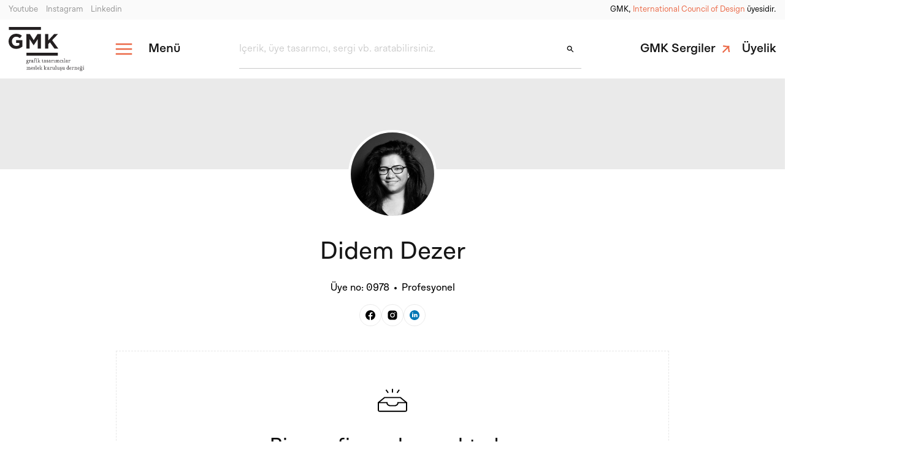

--- FILE ---
content_type: text/html; charset=UTF-8
request_url: https://gmk.org.tr/uyelerimiz/733
body_size: 23318
content:
<!DOCTYPE html>
<html lang="tr" dir="ltr" class="ltr">
    <head>
    <meta charset="utf-8"><meta name="viewport" content="width=device-width, initial-scale=1, minimum-scale=1.0, shrink-to-fit=no"><meta name="description" content=""><meta name="author" content="gmk"><title>Didem Dezer - GMK</title><meta property="og:title" content="Didem Dezer - GMK"><meta property="og:description" content=""><meta property="og:type" content="website"><meta property="og:site_name" content="GMK"><meta property="og:image" content="https://gmk.org.tr/content/files/"><meta property="og:url" content="https://gmk.org.tr/uyelerimiz/733"><meta name="theme-color" content="#000000"><script type="application/ld+json" class="schema-graph">null</script><link rel="stylesheet" href="https://use.typekit.net/rqy2ihe.css"><link rel="shortcut icon" href="https://gmk.org.tr/content/files/favicon-90096507f70ee83306.08045906.png"><link rel="image_src" href="https://gmk.org.tr/content/files/"><link rel="canonical" href="https://gmk.org.tr/uyelerimiz/733"><link rel="stylesheet" href="https://gmk.org.tr/assets/css/base.css"><link rel="stylesheet" href="https://gmk.org.tr/assets/css/custom.css?v=1749760249">                    <style>.grecaptcha-badge{visibility:hidden;}</style>
            <script src="https://www.google.com/recaptcha/api.js?render=6LeLvK4nAAAAAF2A7LNVHbdI4x9yf2nMy6Sl6OJM"></script>
            <script>
                grecaptcha.ready(function() {
                    grecaptcha.execute('6LeLvK4nAAAAAF2A7LNVHbdI4x9yf2nMy6Sl6OJM', {action: 'validate_captcha'}).then(function(token) {
                        document.getElementById('g-recaptcha-response').value = token;
                    });
                });
            </script>
            </head>
    <body class="">
                
        <svg style="position: absolute; width: 0; height: 0; overflow: hidden;" version="1.1"
    xmlns="http://www.w3.org/2000/svg" xmlns:xlink="http://www.w3.org/1999/xlink">
    <defs>
        <symbol id="icon-social-twitter" viewBox="0 0 24 24" fill="currentColor">
            <path d="M22.3999 5.54963C21.6343 5.88963 20.8119 6.11843 19.9487 6.22163C20.8303 5.69363 21.5063 4.85763 21.8247 3.86083C21.0007 4.34963 20.0871 4.70483 19.1143 4.89683C18.3359 4.06723 17.2271 3.54883 15.9999 3.54883C13.6431 3.54883 11.7327 5.46003 11.7327 7.81603C11.7327 8.15043 11.7711 8.47683 11.8431 8.78803C8.29672 8.61043 5.15272 6.91123 3.04712 4.32883C2.68072 4.95923 2.47032 5.69203 2.47032 6.47523C2.47032 7.95523 3.22312 9.26163 4.36792 10.0264C3.66872 10.004 3.01032 9.81203 2.43512 9.49283C2.43512 9.51123 2.43512 9.52803 2.43512 9.54643C2.43512 11.6144 3.90552 13.3392 5.85832 13.7304C5.50072 13.828 5.12312 13.88 4.73352 13.88C4.45912 13.88 4.19112 13.8528 3.93112 13.804C4.47432 15.4992 6.05032 16.7336 7.91752 16.768C6.45752 17.9128 4.61752 18.5952 2.61752 18.5952C2.27352 18.5952 1.93352 18.5752 1.59912 18.5352C3.48792 19.7456 5.73032 20.452 8.14072 20.452C15.9903 20.452 20.2815 13.9496 20.2815 8.31043C20.2815 8.12563 20.2775 7.94163 20.2695 7.75843C21.1039 7.15603 21.8279 6.40483 22.3999 5.54963Z"/>
        </symbol>
        <symbol id="icon-social-whatsapp" viewBox="0 0 24 24" fill="currentColor">
            <path d="M17.5858 13.5787L14.5858 12.0787C14.4677 12.0199 14.3362 11.9932 14.2045 12.0015C14.0728 12.0097 13.9456 12.0525 13.8358 12.1256L12.4586 13.0444C11.8264 12.6968 11.3062 12.1766 10.9586 11.5444L11.8774 10.1672C11.9505 10.0573 11.9933 9.93016 12.0015 9.79848C12.0097 9.6668 11.9831 9.53528 11.9242 9.41719L10.4242 6.41719C10.3621 6.29163 10.266 6.186 10.1468 6.11226C10.0277 6.03853 9.89028 5.99964 9.75017 6C8.75561 6 7.80179 6.39509 7.09852 7.09835C6.39526 7.80161 6.00018 8.75544 6.00018 9.75C6.00266 11.9373 6.87265 14.0343 8.41928 15.5809C9.96592 17.1275 12.0629 17.9975 14.2502 18C14.7426 18 15.2303 17.903 15.6852 17.7145C16.1402 17.5261 16.5536 17.2499 16.9018 16.9017C17.25 16.5534 17.5263 16.14 17.7147 15.6851C17.9032 15.2301 18.0002 14.7425 18.0002 14.25C18.0003 14.1107 17.9616 13.9741 17.8884 13.8555C17.8152 13.7369 17.7104 13.6411 17.5858 13.5787ZM14.2502 16.5C12.4606 16.498 10.7448 15.7862 9.4794 14.5208C8.21396 13.2553 7.50216 11.5396 7.50017 9.75C7.50003 9.2298 7.68014 8.72562 8.00986 8.32326C8.33958 7.9209 8.79853 7.64521 9.30861 7.54313L10.3849 9.69937L9.46892 11.0625C9.40048 11.1652 9.35842 11.2831 9.34649 11.406C9.33455 11.5288 9.3531 11.6526 9.40049 11.7666C9.9371 13.0419 10.9517 14.0565 12.227 14.5931C12.3413 14.6426 12.4661 14.6629 12.5902 14.6521C12.7143 14.6413 12.8337 14.5998 12.9377 14.5312L14.3074 13.6181L16.4636 14.6944C16.3607 15.205 16.0838 15.6642 15.6802 15.9935C15.2765 16.3228 14.7711 16.5018 14.2502 16.5ZM12.0002 2.25C10.3169 2.24963 8.66213 2.68508 7.19704 3.51396C5.73194 4.34285 4.50641 5.53692 3.63971 6.97997C2.77302 8.42301 2.29469 10.0659 2.25129 11.7486C2.20789 13.4314 2.60089 15.0967 3.39205 16.5825L2.32799 19.7747C2.23985 20.039 2.22706 20.3226 2.29105 20.5938C2.35504 20.8649 2.49328 21.1129 2.69029 21.3099C2.88729 21.5069 3.13526 21.6451 3.40642 21.7091C3.67757 21.7731 3.96119 21.7603 4.22549 21.6722L7.41768 20.6081C8.72527 21.3036 10.1741 21.6921 11.6543 21.744C13.1344 21.7959 14.6069 21.51 15.9601 20.9079C17.3132 20.3057 18.5114 19.4033 19.4636 18.269C20.4159 17.1346 21.0972 15.7983 21.4559 14.3613C21.8146 12.9244 21.8412 11.4246 21.5337 9.97578C21.2263 8.527 20.5928 7.16732 19.6813 5.99992C18.7699 4.83253 17.6045 3.88811 16.2736 3.23836C14.9427 2.58861 13.4812 2.25061 12.0002 2.25ZM12.0002 20.25C10.5498 20.251 9.12495 19.8691 7.86955 19.1428C7.77763 19.0895 7.67544 19.0563 7.56974 19.0455C7.46404 19.0347 7.35724 19.0464 7.25643 19.08L3.75018 20.25L4.91924 16.7438C4.95294 16.643 4.96485 16.5362 4.95418 16.4305C4.94351 16.3248 4.91051 16.2226 4.85736 16.1306C3.94796 14.5584 3.58284 12.7299 3.81864 10.929C4.05444 9.12801 4.87798 7.4552 6.16151 6.17006C7.44503 4.88491 9.11679 4.05925 10.9175 3.82118C12.7181 3.5831 14.547 3.94591 16.1204 4.85333C17.6938 5.76074 18.9238 7.16204 19.6196 8.83983C20.3153 10.5176 20.4379 12.3781 19.9684 14.1327C19.4989 15.8873 18.4634 17.4379 17.0227 18.5439C15.582 19.65 13.8165 20.2497 12.0002 20.25Z"/>
        </symbol>
        <symbol id="icon-social-facebook" viewBox="0 0 24 24" fill="currentColor">
            <path d="M11.9999 2.3999C6.6983 2.3999 2.3999 6.6983 2.3999 11.9999C2.3999 16.8127 5.9455 20.7871 10.5647 21.4815V14.5439H8.1895V12.0207H10.5647V10.3415C10.5647 7.5615 11.9191 6.3415 14.2295 6.3415C15.3359 6.3415 15.9215 6.4239 16.1983 6.4607V8.6631H14.6223C13.6415 8.6631 13.2991 9.5935 13.2991 10.6415V12.0207H16.1735L15.7839 14.5439H13.2991V21.5015C17.9847 20.8663 21.5999 16.8599 21.5999 11.9999C21.5999 6.6983 17.3015 2.3999 11.9999 2.3999Z"/>  
        </symbol>
        <symbol id="icon-social-instagram" viewBox="0 0 24 24" fill="currentColor">
            <path fill-rule="evenodd" clip-rule="evenodd" d="M19.4873 4.51269C19.9403 4.96566 20.2937 5.50818 20.525 6.10555C20.7911 6.81483 20.9333 7.5646 20.9452 8.32206C21 9.27808 21 9.58863 21 12.0304C21 14.4723 20.9878 14.7767 20.9452 15.7388C20.9298 16.486 20.7877 17.2252 20.525 17.9249C20.2937 18.5223 19.9403 19.0648 19.4873 19.5178C19.0343 19.9707 18.4918 20.3242 17.8945 20.5555C17.1948 20.8182 16.4556 20.9602 15.7084 20.9756C14.7524 21.0304 14.4418 21.0304 12 21.0304C9.55819 21.0304 9.25372 21.0183 8.29161 20.9756C7.54264 20.9505 6.80341 20.7981 6.10555 20.525C5.50818 20.2937 4.96566 19.9403 4.51269 19.4873C4.05973 19.0343 3.70628 18.4918 3.47497 17.8945C3.21228 17.1948 3.07021 16.4556 3.0548 15.7084C3 14.7524 3 14.4418 3 12C3 9.55819 3.01218 9.25372 3.0548 8.29161C3.07021 7.5444 3.21228 6.80523 3.47497 6.10555C3.70628 5.50818 4.05973 4.96566 4.51269 4.51269C4.96566 4.05973 5.50818 3.70628 6.10555 3.47497C6.80523 3.21228 7.5444 3.07021 8.29161 3.0548C9.24763 3 9.55819 3 12 3C14.4418 3 14.7463 3.01218 15.7084 3.0548C16.4556 3.07021 17.1948 3.21228 17.8945 3.47497C18.4918 3.70628 19.0343 4.05973 19.4873 4.51269ZM16.8 8.27958C17.3952 8.27958 17.8778 7.79703 17.8778 7.20177C17.8778 6.60651 17.3952 6.12396 16.8 6.12396C16.2047 6.12396 15.7222 6.60651 15.7222 7.20177C15.7222 7.79703 16.2047 8.27958 16.8 8.27958ZM11.9943 7.37228C11.0802 7.37228 10.1867 7.64335 9.42662 8.1512C8.66657 8.65904 8.07419 9.38087 7.72437 10.2254C7.37456 11.0699 7.28303 11.9992 7.46137 12.8957C7.6397 13.7923 8.07988 14.6158 8.72625 15.2622C9.37262 15.9085 10.1961 16.3487 11.0927 16.5271C11.9892 16.7054 12.9185 16.6139 13.763 16.264C14.6076 15.9142 15.3294 15.3218 15.8372 14.5618C16.3451 13.8017 16.6161 12.9082 16.6161 11.9941C16.6161 11.3871 16.4966 10.7861 16.2643 10.2254C16.0321 9.66465 15.6916 9.15515 15.2624 8.72597C14.8333 8.2968 14.3238 7.95636 13.763 7.7241C13.2023 7.49183 12.6013 7.37228 11.9943 7.37228ZM11.9943 14.9961C11.4006 14.9961 10.8202 14.82 10.3265 14.4902C9.83283 14.1603 9.44805 13.6914 9.22083 13.1429C8.99362 12.5943 8.93417 11.9907 9.05 11.4084C9.16583 10.8261 9.45175 10.2912 9.87159 9.87131C10.2914 9.45147 10.8263 9.16556 11.4087 9.04972C11.991 8.93389 12.5946 8.99334 13.1432 9.22056C13.6917 9.44777 14.1606 9.83255 14.4904 10.3262C14.8203 10.8199 14.9964 11.4003 14.9964 11.9941C14.9964 12.7903 14.6801 13.5538 14.1171 14.1168C13.5541 14.6798 12.7905 14.9961 11.9943 14.9961Z"/>  
        </symbol>
        <symbol id="icon-social-linkedin" viewBox="0 0 24 24" fill="currentColor">
            <path d="M11.9999 2.3999C6.6983 2.3999 2.3999 6.6983 2.3999 11.9999C2.3999 17.3015 6.6983 21.5999 11.9999 21.5999C17.3015 21.5999 21.5999 17.3015 21.5999 11.9999C21.5999 6.6983 17.3015 2.3999 11.9999 2.3999ZM8.3967 6.7223C9.0703 6.7223 9.5191 7.1711 9.5191 7.7695C9.5191 8.3679 9.0703 8.8167 8.3223 8.8167C7.6487 8.8175 7.1999 8.3679 7.1999 7.7695C7.1999 7.1711 7.6487 6.7223 8.3967 6.7223ZM9.5999 15.9999H7.1999V9.5999H9.5999V15.9999ZM17.5999 15.9999H15.3407V12.5023C15.3407 11.5351 14.7383 11.3119 14.5127 11.3119C14.2871 11.3119 13.5335 11.4607 13.5335 12.5023C13.5335 12.6511 13.5335 15.9999 13.5335 15.9999H11.1999V9.5999H13.5343V10.4927C13.8351 9.9719 14.4375 9.5999 15.5671 9.5999C16.6967 9.5999 17.5999 10.4927 17.5999 12.5023V15.9999Z"/>
        </symbol>
        <symbol id="icon-social-youtube" viewBox="0 0 24 24" fill="currentColor">
            <path d="M21.582 6.186C21.352 5.326 20.674 4.648 19.814 4.418C18.254 4 12 4 12 4C12 4 5.746 4 4.186 4.418C3.326 4.648 2.648 5.326 2.418 6.186C2 7.746 2 12 2 12C2 12 2 16.254 2.418 17.814C2.648 18.674 3.326 19.352 4.186 19.582C5.746 20 12 20 12 20C12 20 18.254 20 19.814 19.582C20.675 19.352 21.352 18.674 21.582 17.814C22 16.254 22 12 22 12C22 12 22 7.746 21.582 6.186ZM10 14.598V9.402C10 9.017 10.417 8.777 10.75 8.969L15.25 11.567C15.583 11.759 15.583 12.241 15.25 12.433L10.75 15.031C10.417 15.224 10 14.983 10 14.598Z"/>
        </symbol>
        <symbol id="icon-social-vimeo" viewBox="0 0 24 24" fill="currentColor">
            <path fill-rule="evenodd" clip-rule="evenodd" d="M20.7598 9.92917C21.9045 14.766 18.9114 19.6151 14.0746 20.7598C9.23771 21.9045 4.38869 18.9114 3.24397 14.0746C2.09924 9.23771 5.09231 4.38869 9.92917 3.24397C14.766 2.09924 19.615 5.09231 20.7598 9.92917ZM17.0702 10.6703C17.2557 10.1899 17.3652 9.69038 17.3509 9.15286C17.3436 9.09994 17.3377 9.04422 17.3316 8.98651C17.3218 8.89377 17.3114 8.79589 17.2938 8.6962C17.1844 8.09208 16.9133 7.5926 16.2711 7.44514C15.4339 7.25011 14.6395 7.3833 13.9497 7.92083C13.3599 8.37749 13.0316 9.01015 12.7986 9.6999C12.7557 9.83309 12.8081 9.85212 12.9175 9.81406C13.1601 9.7332 13.4074 9.69514 13.6596 9.71417C14.0258 9.74271 14.2351 9.96153 14.2542 10.3278C14.2637 10.5181 14.2542 10.7131 14.1923 10.8939C13.9069 11.7168 13.4598 12.4494 12.8652 13.082C12.5893 13.377 12.3752 13.3294 12.1754 12.9774C12.0137 12.6872 11.9185 12.3733 11.8377 12.0546C11.6443 11.3071 11.5236 10.5481 11.4029 9.7888C11.3692 9.57676 11.3355 9.36469 11.3001 9.15286C11.2336 8.7295 11.1241 8.32041 10.8673 7.9684C10.6437 7.6592 10.3393 7.50222 9.95395 7.48795C9.5734 7.47368 9.25945 7.64493 8.96452 7.84948C8.43318 8.214 7.95801 8.64874 7.48299 9.08335C7.22656 9.31796 6.97017 9.55254 6.70501 9.77601C6.63366 9.83309 6.64793 9.88066 6.6955 9.9425C6.81918 10.0947 6.94285 10.2517 7.05702 10.4087C7.1141 10.4848 7.16167 10.4848 7.23302 10.4325C7.36622 10.3421 7.49941 10.2517 7.63736 10.1661C8.02266 9.92823 8.19391 9.96628 8.44603 10.3421C8.47988 10.391 8.51075 10.4458 8.541 10.4995C8.54901 10.5138 8.55698 10.5279 8.56495 10.5419C8.73619 10.8653 8.85512 11.2078 8.95025 11.5598C9.06526 11.9735 9.1781 12.3886 9.29102 12.804C9.46768 13.4539 9.64455 14.1046 9.83027 14.7517C9.99676 15.3225 10.2441 15.8505 10.6722 16.2739C10.9719 16.5688 11.3334 16.683 11.7568 16.5974C12.3704 16.4737 12.8699 16.1455 13.3361 15.7554C14.2875 14.9562 15.039 13.9811 15.7573 12.9821C16.2758 12.2591 16.7468 11.5075 17.0702 10.6703Z"/>
        </symbol>
        <symbol id="icon-social-behance" viewBox="0 0 24 24" fill="currentColor">
            <path fill-rule="evenodd" clip-rule="evenodd" d="M8.33172 7C8.87172 7 9.36207 7.04521 9.80586 7.13863C10.2497 7.23205 10.6314 7.38274 10.9479 7.5937C11.2645 7.80466 11.5097 8.08493 11.6866 8.43452C11.8603 8.78411 11.9472 9.21507 11.9472 9.7274C11.9472 10.2819 11.8169 10.743 11.5593 11.1137C11.2986 11.4844 10.9169 11.7858 10.4079 12.0238C11.1062 12.2197 11.6276 12.5603 11.9721 13.0485C12.3166 13.5367 12.4872 14.1244 12.4872 14.8115C12.4872 15.366 12.3755 15.8452 12.1552 16.2521C11.9317 16.6589 11.6338 16.9904 11.2583 17.2466C10.8828 17.5027 10.4545 17.6926 9.97345 17.8162C9.49241 17.9397 8.99897 18 8.49 18H3V7H8.33172ZM8.01517 11.4542C8.45897 11.4542 8.82517 11.3518 9.11069 11.1468C9.39621 10.9419 9.53897 10.6074 9.53897 10.1463C9.53897 9.89014 9.49241 9.67918 9.39621 9.51342C9.3 9.34767 9.17276 9.2211 9.01448 9.12767C8.85621 9.03425 8.6731 8.97096 8.46828 8.93479C8.26345 8.89863 8.04931 8.88055 7.82586 8.88055H5.49207V11.4542H8.01517ZM8.15793 16.1225C8.4 16.1225 8.63276 16.0984 8.85621 16.0532C9.07965 16.0079 9.27517 15.9296 9.44276 15.8211C9.61034 15.7126 9.7469 15.5679 9.84621 15.3811C9.94552 15.1973 9.99828 14.9592 9.99828 14.6729C9.99828 14.1093 9.83379 13.7055 9.50793 13.4644C9.17897 13.2233 8.74759 13.1027 8.20759 13.1027H5.49207V16.1225H8.15793ZM15.6226 15.8904C15.9609 16.2099 16.4481 16.3666 17.0812 16.3666C17.5374 16.3666 17.9284 16.2551 18.2543 16.0351C18.5833 15.8151 18.7819 15.58 18.8564 15.3329H20.8395C20.5229 16.2882 20.0357 16.9723 19.3809 17.3822C18.726 17.792 17.9316 18 17.0005 18C16.355 18 15.7747 17.9005 15.2564 17.6986C14.7381 17.4997 14.2974 17.2134 13.9405 16.8427C13.5805 16.472 13.3043 16.032 13.1088 15.5167C12.9133 15.0044 12.814 14.4378 12.814 13.823C12.814 13.2263 12.9133 12.6718 13.115 12.1594C13.3167 11.6471 13.6022 11.2011 13.9716 10.8274C14.3409 10.4537 14.7847 10.1583 15.2967 9.94136C15.8088 9.72438 16.3798 9.6189 17.0036 9.6189C17.7019 9.6189 18.3102 9.74849 18.8284 10.0107C19.3467 10.2729 19.7719 10.6255 20.1071 11.0655C20.4391 11.5085 20.6812 12.0118 20.8302 12.5753C20.9791 13.1419 21.0319 13.7296 20.9884 14.3474H15.0702C15.1012 15.0586 15.2843 15.571 15.6226 15.8904ZM18.1705 11.6983C17.9005 11.412 17.4909 11.2674 16.9416 11.2674C16.5816 11.2674 16.2836 11.3277 16.0447 11.4452C15.8057 11.5627 15.6164 11.7104 15.4736 11.8852C15.3309 12.06 15.2316 12.2438 15.1726 12.4397C15.1136 12.6356 15.0795 12.8104 15.0702 12.9641H18.7353C18.6267 12.4066 18.4405 11.9877 18.1705 11.6983ZM14.6846 7.55762H19.2653V8.79022H14.6846V7.55762Z"/>
        </symbol>
        <symbol id="icon-social-dribbble" viewBox="0 0 24 24" fill="currentColor">
            <path fill-rule="evenodd" clip-rule="evenodd" d="M21 11.9028C20.9771 9.78855 20.2228 7.83428 18.9657 6.30285C18.7714 6.55428 17.2628 8.49716 13.9486 9.84572C14.1543 10.2686 14.36 10.7143 14.5428 11.1486C14.5714 11.2153 14.598 11.282 14.6243 11.3479C14.6611 11.44 14.6972 11.5305 14.7371 11.6171C17.6491 11.2503 20.5396 11.8132 20.9695 11.8969C20.9817 11.8993 20.9918 11.9013 21 11.9028ZM17.9714 5.26286C16.3828 3.85714 14.2914 3 12.0057 3C11.2743 3 10.5657 3.08 9.89143 3.24L9.90323 3.25608C10.1902 3.64722 11.7985 5.83925 13.2514 8.50855C16.4514 7.30857 17.8114 5.49143 17.9714 5.26286ZM11.5143 9.04568C10.0171 6.39428 8.41715 4.16571 8.17717 3.84571C5.66285 5.03428 3.77714 7.35428 3.19428 10.1429C3.20116 10.1429 3.20902 10.1429 3.21784 10.1429C3.72217 10.1433 7.38088 10.1465 11.5143 9.04568ZM3 11.72V11.9943C3 14.3029 3.88 16.4171 5.30857 18.0057C5.51428 17.6628 7.98285 13.5714 12.6228 12.0743C12.6796 12.0573 12.7391 12.0402 12.7987 12.0232C12.8591 12.0059 12.9196 11.9887 12.9772 11.9714C12.7486 11.4571 12.5086 10.9428 12.2457 10.44C7.75428 11.7886 3.38857 11.7314 3 11.72ZM6.48571 19.0914C8.00571 20.28 9.92567 20.9885 12.0057 20.9885C13.2514 20.9885 14.44 20.7371 15.5257 20.2685C15.3886 19.4799 14.8742 16.7257 13.6057 13.4457C13.5943 13.4514 13.5858 13.4542 13.5772 13.4571C13.5686 13.46 13.56 13.4628 13.5485 13.4686C8.47425 15.24 6.64571 18.76 6.48571 19.0914ZM15.2743 13.0343C16.4514 16.2686 16.9314 18.8971 17.0228 19.4457C19.0457 18.0857 20.4857 15.9257 20.8743 13.4229C20.5657 13.32 18.0972 12.5885 15.2743 13.0343Z"/>
        </symbol>
        <symbol id="icon-external" viewBox="0 0 24 24" fill="currentColor">
            <path fill-rule="evenodd" clip-rule="evenodd" d="M12.8047 4.40569C14.6789 2.53144 17.7182 2.53144 19.593 4.40569C21.4666 6.27995 21.4666 9.31872 19.593 11.1929L16.6229 14.1635C14.7482 16.0379 11.7083 16.0379 9.83412 14.1635C9.49574 13.824 9.21778 13.4461 9.00136 13.0451L9.79236 12.253C10.0341 12.0114 10.3504 11.8707 10.6888 11.8521C10.8251 12.1729 11.0228 12.4673 11.2766 12.72C11.7984 13.2419 12.4905 13.5286 13.2288 13.5286C13.966 13.5286 14.6592 13.2419 15.1805 12.72L18.15 9.75045C18.6713 9.2297 18.9579 8.53647 18.9579 7.7993C18.9579 7.06104 18.6713 6.3689 18.15 5.84815C17.6287 5.32632 16.9355 5.03958 16.1983 5.03958C15.4611 5.03958 14.7679 5.32632 14.2466 5.84815L12.7289 7.36536C12.1048 7.15775 11.4457 7.05007 10.7679 7.05007C10.5526 7.05007 10.3383 7.05998 10.1263 7.08304L12.8047 4.40569ZM11.2793 16.6224C11.9176 16.8389 12.5833 16.9487 13.2623 16.9487L13.2634 16.9488C13.4667 16.9488 13.6683 16.9388 13.8676 16.9202L11.1937 19.5943C9.31947 21.4686 6.28071 21.4686 4.40648 19.5943C2.53117 17.7189 2.53117 14.6802 4.40648 12.8059L7.37603 9.83525C9.25025 7.96099 12.2901 7.96099 14.1643 9.83525C14.5032 10.1747 14.7817 10.5526 14.9981 10.9548L14.2082 11.7458C13.9665 11.9874 13.6496 12.1291 13.3101 12.1467C13.1732 11.8259 12.9751 11.5315 12.7212 11.2777C12.2 10.757 11.5079 10.4703 10.7696 10.4703C10.0324 10.4703 9.34029 10.757 8.81845 11.2777L5.84891 14.2473C5.32707 14.769 5.04033 15.4623 5.04033 16.1995C5.04033 16.9367 5.32707 17.6299 5.84891 18.1507C6.37078 18.6725 7.06288 18.9592 7.80006 18.9592C8.53723 18.9592 9.23042 18.6725 9.75117 18.1507L11.2793 16.6224Z"/>
        </symbol>
        <symbol id="icon-inbox" viewBox="0 0 24 24" fill="currentColor">
            <path fill-rule="evenodd" clip-rule="evenodd" d="M11.6251 5H12.3751V7.21948H11.6251V5ZM16.4415 5.69519L15.8086 5.32862L14.4964 7.20669L15.1292 7.57326L16.4415 5.69519ZM8.37891 5.32912L9.69146 7.20719L9.05865 7.57383L7.74609 5.69576L8.37891 5.32912ZM16.731 10.6341L19.6479 13.0244H15.0001V13.3659C15.0001 14.2132 14.2431 14.9025 13.3126 14.9025H10.6874C9.75691 14.9025 8.99995 14.2132 8.99995 13.3659V13.0244H4.3521L7.26897 10.6341H16.731ZM6.98097 9.95123L3.23118 13.0244H3V17.9756C3 18.5405 3.50459 19 4.125 19H19.875C20.4954 19 21 18.5405 21 17.9756V13.0244H20.7688L17.019 9.95123H6.98097ZM3.75005 13.7073V17.9756C3.75005 18.1639 3.91814 18.317 4.125 18.317H19.875C19.9893 18.317 20.0917 18.2703 20.1606 18.1968C20.2164 18.1372 20.2499 18.0599 20.2499 17.9756V13.7073H15.7214C15.5404 14.7698 14.5291 15.5854 13.3126 15.5854H10.6874C9.47095 15.5854 8.45958 14.7698 8.27862 13.7073H3.75005Z"/>
        </symbol>
        <symbol id="icon-edit" viewBox="0 0 24 24" fill="currentColor">
            <path d="M18.1473 3H17.5848L15.4152 5.17207L18.8304 8.59106L21 6.41899V5.85587L18.1473 3ZM4.56696 16.0324L3 21L7.96205 19.4313L17.404 9.97877L13.9888 6.55978L4.56696 16.0324Z"/>
        </symbol>
        <symbol id="icon-down" viewBox="0 0 24 24" fill="currentColor">
            <path d="M5.69995 9.70005L7.09995 8.30005L11.7 12.9L16.3 8.30005L17.7 9.70005L11.7 15.7L5.69995 9.70005Z"/>                
        </symbol>
        <symbol id="icon-arrow-down" viewBox="0 0 24 24" fill="currentColor">
            <path fill-rule="evenodd" clip-rule="evenodd" d="M12 22L3 13.2398L4.86684 11.4025L10.6773 17.0158L10.6773 2H13.3227L13.3227 17.0158L19.1332 11.4025L21 13.2398L12 22Z"/>
        </symbol>
        <symbol id="icon-search" viewBox="0 0 24 24" fill="currentColor">
            <path fill-rule="evenodd" clip-rule="evenodd" d="M6 10C6 7.79086 7.79086 6 10 6C12.2091 6 14 7.79086 14 10C14 12.2091 12.2091 14 10 14C7.79086 14 6 12.2091 6 10ZM10 4C6.68629 4 4 6.68629 4 10C4 13.3137 6.68629 16 10 16C11.2959 16 12.4958 15.5892 13.4766 14.8907L18.5431 19.9571L19.9573 18.5429L14.8908 13.4764C15.5892 12.4956 16 11.2958 16 10C16 6.68629 13.3137 4 10 4Z"/>
        </symbol>
        <symbol id="icon-link" viewBox="0 0 24 24" fill="currentColor">
            <path d="M4.59691 17.6377L6.49986 19.5407L15.9586 10.0819C15.7627 12.1248 16.1825 15.5109 16.9101 18.1414L19.5127 17.6657C18.5052 13.7479 18.0575 9.21436 18.5892 5.54839C14.9232 6.08009 10.3897 5.57637 6.41591 4.62489L5.96816 7.25544C8.65467 7.92707 12.0128 8.37483 14.0557 8.17893L4.59691 17.6377Z"/>
        </symbol>
        <symbol id="icon-menu" viewBox="0 0 24 24" fill="currentColor">
            <path fill-rule="evenodd" clip-rule="evenodd" d="M2 7H22V5H2V7ZM22 13H2V11H22V13ZM22 19H2V17H22V19Z"/>
        </symbol>
        <symbol id="icon-bookmark" viewBox="0 0 24 24" fill="currentColor">
            <path d="M5 21V5C5 4.45 5.19583 3.97917 5.5875 3.5875C5.97917 3.19583 6.45 3 7 3H17C17.55 3 18.0208 3.19583 18.4125 3.5875C18.8042 3.97917 19 4.45 19 5V21L12 18L5 21ZM7 17.95L12 15.8L17 17.95V5H7V17.95Z"/>
        </symbol>
        <symbol id="icon-mail" viewBox="0 0 24 24" fill="currentColor">
            <path d="M4 20C3.45 20 2.97917 19.8042 2.5875 19.4125C2.19583 19.0208 2 18.55 2 18V6C2 5.45 2.19583 4.97917 2.5875 4.5875C2.97917 4.19583 3.45 4 4 4H20C20.55 4 21.0208 4.19583 21.4125 4.5875C21.8042 4.97917 22 5.45 22 6V18C22 18.55 21.8042 19.0208 21.4125 19.4125C21.0208 19.8042 20.55 20 20 20H4ZM12 13L4 8V18H20V8L12 13ZM12 11L20 6H4L12 11ZM4 8V6V18V8Z"/>
        </symbol>
        <symbol id="icon-top" viewBox="0 0 34 70" fill="currentColor">
            <path d="M18.125 70L18.125 8.11063L29.9931 19.9376L33 16.9412L16 -7.43096e-07L-0.999997 16.9412L2.00681 19.9376L13.875 8.11063L13.875 70L18.125 70Z"/>
        </symbol>
        <symbol id="icon-left" viewBox="0 0 70 34" fill="currentColor">
            <path d="M70 14.875L8.11063 14.875L19.9376 3.00691L16.9412 0L0 17L16.9412 34L19.9376 30.9932L8.11063 19.125L70 19.125V14.875Z"/>
        </symbol>
        <symbol id="icon-left-2" viewBox="0 0 24 24" fill="currentColor">
            <path d="M20.7754 13.612L20.7754 11.164L8.60739 11.164C10.0474 9.97601 11.9554 7.52801 13.1794 5.36801L11.1994 4.00001C9.32739 7.16801 6.69939 10.372 3.99939 12.388C6.69939 14.404 9.29139 17.644 11.2354 20.812L13.2154 19.408C11.9194 17.248 10.0474 14.8 8.60739 13.612L20.7754 13.612Z"/>
        </symbol>
        <symbol id="icon-right" viewBox="0 0 70 34" fill="currentColor">
            <path d="M1.30041e-06 19.125L61.8894 19.125L50.0624 30.9931L53.0588 34L70 17L53.0588 2.33365e-06L50.0624 3.00681L61.8894 14.875L1.67196e-06 14.875L1.30041e-06 19.125Z"/>
        </symbol>
        <symbol id="icon-right-2" viewBox="0 0 24 24" fill="currentColor">
            <path d="M4 11.2L4 13.648L16.168 13.648C14.728 14.836 12.82 17.284 11.596 19.444L13.576 20.812C15.448 17.644 18.076 14.44 20.776 12.424C18.076 10.408 15.484 7.168 13.54 4L11.56 5.404C12.856 7.564 14.728 10.012 16.168 11.2L4 11.2Z"/>
        </symbol>
        <symbol id="icon-close" viewBox="0 0 24 24" fill="currentColor">
            <path fill-rule="evenodd" clip-rule="evenodd" d="M12.0001 13.4143L18.435 19.8492L19.8492 18.435L13.4143 12.0001L19.7072 5.70712L18.293 4.29291L12.0001 10.5859L5.70708 4.29289L4.29286 5.70711L10.5858 12.0001L4.15088 18.435L5.56509 19.8493L12.0001 13.4143Z"/>     
        </symbol>
        <symbol id="icon-eye" viewBox="0 0 24 24" fill="currentColor">
            <path d="M12 16C13.25 16 14.3125 15.5625 15.1875 14.6875C16.0625 13.8125 16.5 12.75 16.5 11.5C16.5 10.25 16.0625 9.1875 15.1875 8.3125C14.3125 7.4375 13.25 7 12 7C10.75 7 9.6875 7.4375 8.8125 8.3125C7.9375 9.1875 7.5 10.25 7.5 11.5C7.5 12.75 7.9375 13.8125 8.8125 14.6875C9.6875 15.5625 10.75 16 12 16ZM12 14.2C11.25 14.2 10.6125 13.9375 10.0875 13.4125C9.5625 12.8875 9.3 12.25 9.3 11.5C9.3 10.75 9.5625 10.1125 10.0875 9.5875C10.6125 9.0625 11.25 8.8 12 8.8C12.75 8.8 13.3875 9.0625 13.9125 9.5875C14.4375 10.1125 14.7 10.75 14.7 11.5C14.7 12.25 14.4375 12.8875 13.9125 13.4125C13.3875 13.9375 12.75 14.2 12 14.2ZM12 19C9.56667 19 7.35 18.3208 5.35 16.9625C3.35 15.6042 1.9 13.7833 1 11.5C1.9 9.21667 3.35 7.39583 5.35 6.0375C7.35 4.67917 9.56667 4 12 4C14.4333 4 16.65 4.67917 18.65 6.0375C20.65 7.39583 22.1 9.21667 23 11.5C22.1 13.7833 20.65 15.6042 18.65 16.9625C16.65 18.3208 14.4333 19 12 19ZM12 17C13.8833 17 15.6125 16.5042 17.1875 15.5125C18.7625 14.5208 19.9667 13.1833 20.8 11.5C19.9667 9.81667 18.7625 8.47917 17.1875 7.4875C15.6125 6.49583 13.8833 6 12 6C10.1167 6 8.3875 6.49583 6.8125 7.4875C5.2375 8.47917 4.03333 9.81667 3.2 11.5C4.03333 13.1833 5.2375 14.5208 6.8125 15.5125C8.3875 16.5042 10.1167 17 12 17Z"/>
        </symbol>
        <symbol id="icon-eye-slash" viewBox="0 0 24 24" fill="currentColor">
            <path d="M16.1 13.3L14.65 11.85C14.8 11.0667 14.575 10.3334 13.975 9.65005C13.375 8.96672 12.6 8.70005 11.65 8.85005L10.2 7.40005C10.4833 7.26672 10.7708 7.16672 11.0625 7.10005C11.3542 7.03338 11.6667 7.00005 12 7.00005C13.25 7.00005 14.3125 7.43755 15.1875 8.31255C16.0625 9.18755 16.5 10.25 16.5 11.5C16.5 11.8334 16.4667 12.1459 16.4 12.4375C16.3333 12.7292 16.2333 13.0167 16.1 13.3ZM19.3 16.4501L17.85 15.05C18.4833 14.5667 19.0458 14.0375 19.5375 13.4626C20.0292 12.8875 20.45 12.2334 20.8 11.5C19.9667 9.81672 18.7708 8.47922 17.2125 7.48755C15.6542 6.49588 13.9167 6.00005 12 6.00005C11.5167 6.00005 11.0417 6.03338 10.575 6.10005C10.1083 6.16672 9.65 6.26672 9.2 6.40005L7.65 4.85005C8.33333 4.56672 9.03333 4.35422 9.75 4.21255C10.4667 4.07088 11.2167 4.00005 12 4.00005C14.5167 4.00005 16.7583 4.69588 18.725 6.08755C20.6917 7.47922 22.1167 9.28338 23 11.5C22.6167 12.4834 22.1125 13.3959 21.4875 14.2375C20.8625 15.0792 20.1333 15.8167 19.3 16.4501ZM19.8 22.6L15.6 18.4501C15.0167 18.6334 14.4292 18.7709 13.8375 18.8626C13.2458 18.9542 12.6333 19 12 19C9.48333 19 7.24167 18.3042 5.275 16.9125C3.30833 15.5209 1.88333 13.7167 1 11.5C1.35 10.6167 1.79167 9.79588 2.325 9.03755C2.85833 8.27922 3.46667 7.60005 4.15 7.00005L1.4 4.20005L2.8 2.80005L21.2 21.2001L19.8 22.6ZM5.55 8.40005C5.06667 8.83338 4.625 9.30838 4.225 9.82505C3.825 10.3417 3.48333 10.9 3.2 11.5C4.03333 13.1834 5.22917 14.5209 6.7875 15.5126C8.34583 16.5042 10.0833 17.0001 12 17.0001C12.3333 17.0001 12.6583 16.9792 12.975 16.9376C13.2917 16.8959 13.6167 16.85 13.95 16.8L13.05 15.85C12.8667 15.9001 12.6917 15.9375 12.525 15.9626C12.3583 15.9875 12.1833 16 12 16C10.75 16 9.6875 15.5625 8.8125 14.6875C7.9375 13.8125 7.5 12.75 7.5 11.5C7.5 11.3167 7.5125 11.1417 7.5375 10.975C7.5625 10.8084 7.6 10.6334 7.65 10.45L5.55 8.40005Z"/>
        </symbol>
        <symbol id="icon-error" viewBox="0 0 24 24" fill="currentColor">
            <path d="M12 17C12.2833 17 12.5208 16.9042 12.7125 16.7125C12.9042 16.5208 13 16.2833 13 16C13 15.7167 12.9042 15.4792 12.7125 15.2875C12.5208 15.0958 12.2833 15 12 15C11.7167 15 11.4792 15.0958 11.2875 15.2875C11.0958 15.4792 11 15.7167 11 16C11 16.2833 11.0958 16.5208 11.2875 16.7125C11.4792 16.9042 11.7167 17 12 17ZM11 13H13V7H11V13ZM12 22C10.6167 22 9.31667 21.7375 8.1 21.2125C6.88333 20.6875 5.825 19.975 4.925 19.075C4.025 18.175 3.3125 17.1167 2.7875 15.9C2.2625 14.6833 2 13.3833 2 12C2 10.6167 2.2625 9.31667 2.7875 8.1C3.3125 6.88333 4.025 5.825 4.925 4.925C5.825 4.025 6.88333 3.3125 8.1 2.7875C9.31667 2.2625 10.6167 2 12 2C13.3833 2 14.6833 2.2625 15.9 2.7875C17.1167 3.3125 18.175 4.025 19.075 4.925C19.975 5.825 20.6875 6.88333 21.2125 8.1C21.7375 9.31667 22 10.6167 22 12C22 13.3833 21.7375 14.6833 21.2125 15.9C20.6875 17.1167 19.975 18.175 19.075 19.075C18.175 19.975 17.1167 20.6875 15.9 21.2125C14.6833 21.7375 13.3833 22 12 22ZM12 20C14.2333 20 16.125 19.225 17.675 17.675C19.225 16.125 20 14.2333 20 12C20 9.76667 19.225 7.875 17.675 6.325C16.125 4.775 14.2333 4 12 4C9.76667 4 7.875 4.775 6.325 6.325C4.775 7.875 4 9.76667 4 12C4 14.2333 4.775 16.125 6.325 17.675C7.875 19.225 9.76667 20 12 20Z"/>    
        </symbol>
        <symbol id="icon-star" viewBox="0 0 24 24" fill="currentColor">
            <path d="M21.9852 10.7232L17.7571 14.4132L19.0236 19.9069C19.0906 20.1941 19.0715 20.4947 18.9686 20.7711C18.8658 21.0475 18.6837 21.2874 18.4452 21.4609C18.2067 21.6344 17.9223 21.7337 17.6277 21.7464C17.3331 21.7592 17.0412 21.6848 16.7886 21.5326L11.9971 18.6263L7.2158 21.5326C6.96321 21.6848 6.67135 21.7592 6.37671 21.7464C6.08208 21.7337 5.79773 21.6344 5.55923 21.4609C5.32074 21.2874 5.13866 21.0475 5.03578 20.7711C4.9329 20.4947 4.91378 20.1941 4.9808 19.9069L6.24549 14.4188L2.01643 10.7232C1.79275 10.5303 1.631 10.2756 1.55148 9.99113C1.47195 9.70666 1.47819 9.40504 1.5694 9.1241C1.66061 8.84315 1.83274 8.59539 2.0642 8.41188C2.29566 8.22838 2.57615 8.11729 2.87049 8.09256L8.44486 7.60974L10.6208 2.41974C10.7344 2.14742 10.9261 1.9148 11.1717 1.75117C11.4172 1.58755 11.7057 1.50024 12.0008 1.50024C12.2959 1.50024 12.5844 1.58755 12.8299 1.75117C13.0755 1.9148 13.2672 2.14742 13.3808 2.41974L15.5633 7.60974L21.1358 8.09256C21.4301 8.11729 21.7106 8.22838 21.9421 8.41188C22.1736 8.59539 22.3457 8.84315 22.4369 9.1241C22.5281 9.40504 22.5343 9.70666 22.4548 9.99113C22.3753 10.2756 22.2135 10.5303 21.9899 10.7232H21.9852Z"/>
        </symbol>
        <symbol id="icon-comments" viewBox="0 0 24 24" fill="currentColor">
            <path d="M20.25 3.375H3.75C3.25272 3.375 2.77581 3.57254 2.42417 3.92417C2.07254 4.27581 1.875 4.75272 1.875 5.25V17.25C1.875 17.7473 2.07254 18.2242 2.42417 18.5758C2.77581 18.9275 3.25272 19.125 3.75 19.125H9.11531L10.3922 21.2147C10.5584 21.4917 10.7933 21.721 11.0743 21.8805C11.3552 22.0399 11.6725 22.1241 11.9955 22.1249C12.3186 22.1256 12.6363 22.0429 12.9179 21.8848C13.1996 21.7266 13.4356 21.4984 13.6031 21.2222L14.8847 19.125H20.25C20.7473 19.125 21.2242 18.9275 21.5758 18.5758C21.9275 18.2242 22.125 17.7473 22.125 17.25V5.25C22.125 4.75272 21.9275 4.27581 21.5758 3.92417C21.2242 3.57254 20.7473 3.375 20.25 3.375ZM19.875 16.875H14.6747C14.3524 16.875 14.0356 16.9581 13.7548 17.1163C13.474 17.2744 13.2387 17.5022 13.0716 17.7778L12 19.5309L10.9303 17.7806C10.7627 17.5049 10.5271 17.2768 10.2461 17.1182C9.96504 16.9596 9.648 16.8759 9.32531 16.875H4.125V5.625H19.875V16.875ZM8.25 11.25C8.25 10.9533 8.33797 10.6633 8.5028 10.4166C8.66762 10.17 8.90189 9.97771 9.17598 9.86418C9.45006 9.75065 9.75166 9.72094 10.0426 9.77882C10.3336 9.8367 10.6009 9.97956 10.8107 10.1893C11.0204 10.3991 11.1633 10.6664 11.2212 10.9574C11.2791 11.2483 11.2494 11.5499 11.1358 11.824C11.0223 12.0981 10.83 12.3324 10.5834 12.4972C10.3367 12.662 10.0467 12.75 9.75 12.75C9.35218 12.75 8.97064 12.592 8.68934 12.3107C8.40804 12.0294 8.25 11.6478 8.25 11.25ZM12.75 11.25C12.75 10.9533 12.838 10.6633 13.0028 10.4166C13.1676 10.17 13.4019 9.97771 13.676 9.86418C13.9501 9.75065 14.2517 9.72094 14.5426 9.77882C14.8336 9.8367 15.1009 9.97956 15.3107 10.1893C15.5204 10.3991 15.6633 10.6664 15.7212 10.9574C15.7791 11.2483 15.7494 11.5499 15.6358 11.824C15.5223 12.0981 15.33 12.3324 15.0834 12.4972C14.8367 12.662 14.5467 12.75 14.25 12.75C13.8522 12.75 13.4706 12.592 13.1893 12.3107C12.908 12.0294 12.75 11.6478 12.75 11.25Z"/>
        </symbol>
        <symbol id="icon-calendar" viewBox="0 0 24 24" fill="currentColor">
            <path fill-rule="evenodd" clip-rule="evenodd" d="M16.3376 3V4.47789H21V21H3V4.47789H6.82166V5.48211H4.01274V8.91158H19.9873V5.48211H16.3376V6.96H15.3248V3H16.3376ZM4.01274 19.9958H19.9873V9.93474H4.01274V19.9958ZM14.4676 5.48211H8.67782V6.96H7.66508V3H8.67782V4.47789H14.4676V5.48211ZM9.11287 11.9432H6.09376V14.1032H9.11287V11.9432ZM10.49 11.9432H13.5091V14.1032H10.49V11.9432ZM17.8859 11.9432H14.8667V14.1032H17.8859V11.9432ZM6.09376 15.7894H9.11287V17.9494H6.09376V15.7894ZM13.5091 15.7894H10.49V17.9494H13.5091V15.7894ZM14.8667 15.7894H17.8859V17.9494H14.8667V15.7894Z"/>
        </symbol>
        <symbol id="icon-upload" viewBox="0 0 24 24" fill="currentColor">
            <path fill-rule="evenodd" clip-rule="evenodd" d="M7.8 8.83L7 8.0325L12.0483 3L17 7.95L16.2 8.7475L12.8483 5.3925L12.7379 4.9525H12.6V14H11.4966V4.9525H11.3586L11.2621 5.37875L7.8 8.83ZM4.05882 12H3V21H21V12H19.9412V19.9412H4.05882V12Z"/>
        </symbol>
        <symbol id="icon-download" viewBox="0 0 24 24" fill="currentColor">
            <path d="M20.0306 7.71938L14.7806 2.46938C14.7109 2.39975 14.6282 2.34454 14.5371 2.3069C14.4461 2.26926 14.3485 2.24992 14.25 2.25H5.25C4.85218 2.25 4.47064 2.40804 4.18934 2.68934C3.90804 2.97064 3.75 3.35218 3.75 3.75V20.25C3.75 20.6478 3.90804 21.0294 4.18934 21.3107C4.47064 21.592 4.85218 21.75 5.25 21.75H18.75C19.1478 21.75 19.5294 21.592 19.8107 21.3107C20.092 21.0294 20.25 20.6478 20.25 20.25V8.25C20.2501 8.15148 20.2307 8.05391 20.1931 7.96286C20.1555 7.87182 20.1003 7.78908 20.0306 7.71938ZM15 4.81031L17.6897 7.5H15V4.81031ZM18.75 20.25H5.25V3.75H13.5V8.25C13.5 8.44891 13.579 8.63968 13.7197 8.78033C13.8603 8.92098 14.0511 9 14.25 9H18.75V20.25ZM14.7806 14.4694C14.8504 14.539 14.9057 14.6217 14.9434 14.7128C14.9812 14.8038 15.0006 14.9014 15.0006 15C15.0006 15.0986 14.9812 15.1962 14.9434 15.2872C14.9057 15.3783 14.8504 15.461 14.7806 15.5306L12.5306 17.7806C12.461 17.8504 12.3783 17.9057 12.2872 17.9434C12.1962 17.9812 12.0986 18.0006 12 18.0006C11.9014 18.0006 11.8038 17.9812 11.7128 17.9434C11.6217 17.9057 11.539 17.8504 11.4694 17.7806L9.21937 15.5306C9.07864 15.3899 8.99958 15.199 8.99958 15C8.99958 14.801 9.07864 14.6101 9.21937 14.4694C9.36011 14.3286 9.55098 14.2496 9.75 14.2496C9.94902 14.2496 10.1399 14.3286 10.2806 14.4694L11.25 15.4397V11.25C11.25 11.0511 11.329 10.8603 11.4697 10.7197C11.6103 10.579 11.8011 10.5 12 10.5C12.1989 10.5 12.3897 10.579 12.5303 10.7197C12.671 10.8603 12.75 11.0511 12.75 11.25V15.4397L13.7194 14.4694C13.789 14.3996 13.8717 14.3443 13.9628 14.3066C14.0538 14.2688 14.1514 14.2494 14.25 14.2494C14.3486 14.2494 14.4462 14.2688 14.5372 14.3066C14.6283 14.3443 14.711 14.3996 14.7806 14.4694Z"/>
        </symbol>
        <symbol id="icon-check" viewBox="0 0 24 24" fill="currentColor">
            <path fill-rule="evenodd" clip-rule="evenodd" d="M20.5477 12C20.5477 16.7208 16.7208 20.5477 12 20.5477C7.27921 20.5477 3.45226 16.7208 3.45226 12C3.45226 7.27921 7.27921 3.45226 12 3.45226C16.7208 3.45226 20.5477 7.27921 20.5477 12ZM21 12C21 16.9706 16.9706 21 12 21C7.02944 21 3 16.9706 3 12C3 7.02944 7.02944 3 12 3C16.9706 3 21 7.02944 21 12ZM11.1407 14.185L14.8338 10.492L14.3221 9.98033L11.1407 13.1617L9.67798 11.6989L9.1663 12.2106L11.1407 14.185Z"/>
        </symbol>
        <symbol id="icon-check-default" viewBox="0 0 24 24" fill="currentColor">
            <path d="M21.5306 7.28055L9.53055 19.2806C9.4609 19.3503 9.37818 19.4056 9.28713 19.4433C9.19609 19.4811 9.09849 19.5005 8.99993 19.5005C8.90137 19.5005 8.80377 19.4811 8.71272 19.4433C8.62167 19.4056 8.53896 19.3503 8.4693 19.2806L3.2193 14.0306C3.07857 13.8898 2.99951 13.699 2.99951 13.4999C2.99951 13.3009 3.07857 13.11 3.2193 12.9693C3.36003 12.8286 3.55091 12.7495 3.74993 12.7495C3.94895 12.7495 4.13982 12.8286 4.28055 12.9693L8.99993 17.6896L20.4693 6.2193C20.61 6.07857 20.8009 5.99951 20.9999 5.99951C21.199 5.99951 21.3898 6.07857 21.5306 6.2193C21.6713 6.36003 21.7503 6.55091 21.7503 6.74993C21.7503 6.94895 21.6713 7.13982 21.5306 7.28055Z"/>
        </symbol>
        <symbol id="icon-down-up" viewBox="0 0 24 24" fill="currentColor">
            <path d="M17.0306 15.9695C17.1003 16.0391 17.1556 16.1218 17.1933 16.2129C17.2311 16.3039 17.2505 16.4015 17.2505 16.5001C17.2505 16.5987 17.2311 16.6963 17.1933 16.7873C17.1556 16.8784 17.1003 16.9611 17.0306 17.0307L12.5306 21.5307C12.4609 21.6005 12.3782 21.6558 12.2871 21.6935C12.1961 21.7313 12.0985 21.7507 11.9999 21.7507C11.9014 21.7507 11.8038 21.7313 11.7127 21.6935C11.6217 21.6558 11.539 21.6005 11.4693 21.5307L6.9693 17.0307C6.82857 16.89 6.74951 16.6991 6.74951 16.5001C6.74951 16.3011 6.82857 16.1102 6.9693 15.9695C7.11003 15.8287 7.30091 15.7497 7.49993 15.7497C7.69895 15.7497 7.88982 15.8287 8.03055 15.9695L11.9999 19.9398L15.9693 15.9695C16.039 15.8997 16.1217 15.8444 16.2127 15.8067C16.3038 15.7689 16.4014 15.7495 16.4999 15.7495C16.5985 15.7495 16.6961 15.7689 16.7871 15.8067C16.8782 15.8444 16.9609 15.8997 17.0306 15.9695ZM8.03055 8.03073L11.9999 4.06041L15.9693 8.03073C16.11 8.17146 16.3009 8.25052 16.4999 8.25052C16.699 8.25052 16.8898 8.17146 17.0306 8.03073C17.1713 7.89 17.2503 7.69912 17.2503 7.5001C17.2503 7.30108 17.1713 7.11021 17.0306 6.96948L12.5306 2.46948C12.4609 2.39974 12.3782 2.34442 12.2871 2.30668C12.1961 2.26894 12.0985 2.24951 11.9999 2.24951C11.9014 2.24951 11.8038 2.26894 11.7127 2.30668C11.6217 2.34442 11.539 2.39974 11.4693 2.46948L6.9693 6.96948C6.82857 7.11021 6.74951 7.30108 6.74951 7.5001C6.74951 7.69912 6.82857 7.89 6.9693 8.03073C7.11003 8.17146 7.30091 8.25052 7.49993 8.25052C7.69895 8.25052 7.88982 8.17146 8.03055 8.03073Z"/>
        </symbol>
        <symbol id="icon-waiting" viewBox="0 0 24 24" fill="currentColor">
            <path d="M18.75 7.09125V3.75C18.75 3.35218 18.592 2.97064 18.3107 2.68934C18.0294 2.40804 17.6478 2.25 17.25 2.25H6.75C6.35218 2.25 5.97064 2.40804 5.68934 2.68934C5.40804 2.97064 5.25 3.35218 5.25 3.75V7.125C5.25051 7.35778 5.30495 7.58727 5.40905 7.79548C5.51315 8.00368 5.66408 8.18493 5.85 8.325L10.7503 12L5.85 15.675C5.66408 15.8151 5.51315 15.9963 5.40905 16.2045C5.30495 16.4127 5.25051 16.6422 5.25 16.875V20.25C5.25 20.6478 5.40804 21.0294 5.68934 21.3107C5.97064 21.592 6.35218 21.75 6.75 21.75H17.25C17.6478 21.75 18.0294 21.592 18.3107 21.3107C18.592 21.0294 18.75 20.6478 18.75 20.25V16.9088C18.7495 16.6769 18.6955 16.4482 18.5922 16.2406C18.489 16.033 18.3393 15.8519 18.1547 15.7116L13.2441 12L18.1547 8.2875C18.3393 8.14742 18.4891 7.96658 18.5924 7.75908C18.6957 7.55158 18.7496 7.32303 18.75 7.09125ZM17.25 20.25H6.75V16.875L12 12.9375L17.25 16.9078V20.25ZM17.25 7.09125L12 11.0625L6.75 7.125V3.75H17.25V7.09125Z"/>
        </symbol>
        <symbol id="icon-truck" viewBox="0 0 24 24" fill="currentColor">
            <path d="M23.1956 10.9688L21.8831 7.6875C21.7718 7.40988 21.5796 7.17209 21.3316 7.00494C21.0835 6.83778 20.791 6.74897 20.4919 6.75H17.25V6C17.25 5.80109 17.171 5.61032 17.0303 5.46967C16.8897 5.32902 16.6989 5.25 16.5 5.25H2.25C1.85218 5.25 1.47064 5.40804 1.18934 5.68934C0.908035 5.97064 0.75 6.35218 0.75 6.75V17.25C0.75 17.6478 0.908035 18.0294 1.18934 18.3107C1.47064 18.592 1.85218 18.75 2.25 18.75H3.84375C4.00898 19.3953 4.38428 19.9673 4.91048 20.3757C5.43669 20.7842 6.08387 21.0059 6.75 21.0059C7.41613 21.0059 8.06331 20.7842 8.58952 20.3757C9.11573 19.9673 9.49102 19.3953 9.65625 18.75H14.3438C14.509 19.3953 14.8843 19.9673 15.4105 20.3757C15.9367 20.7842 16.5839 21.0059 17.25 21.0059C17.9161 21.0059 18.5633 20.7842 19.0895 20.3757C19.6157 19.9673 19.991 19.3953 20.1563 18.75H21.75C22.1478 18.75 22.5294 18.592 22.8107 18.3107C23.092 18.0294 23.25 17.6478 23.25 17.25V11.25C23.2503 11.1536 23.2318 11.0581 23.1956 10.9688ZM17.25 8.25H20.4919L21.3919 10.5H17.25V8.25ZM2.25 6.75H15.75V12.75H2.25V6.75ZM6.75 19.5C6.45333 19.5 6.16332 19.412 5.91665 19.2472C5.66997 19.0824 5.47771 18.8481 5.36418 18.574C5.25065 18.2999 5.22094 17.9983 5.27882 17.7074C5.3367 17.4164 5.47956 17.1491 5.68934 16.9393C5.89912 16.7296 6.16639 16.5867 6.45737 16.5288C6.74834 16.4709 7.04994 16.5006 7.32403 16.6142C7.59811 16.7277 7.83238 16.92 7.9972 17.1666C8.16203 17.4133 8.25 17.7033 8.25 18C8.25 18.3978 8.09197 18.7794 7.81066 19.0607C7.52936 19.342 7.14783 19.5 6.75 19.5ZM14.3438 17.25H9.65625C9.49102 16.6047 9.11573 16.0327 8.58952 15.6243C8.06331 15.2158 7.41613 14.9941 6.75 14.9941C6.08387 14.9941 5.43669 15.2158 4.91048 15.6243C4.38428 16.0327 4.00898 16.6047 3.84375 17.25H2.25V14.25H15.75V15.4041C15.4051 15.6034 15.1032 15.8692 14.8619 16.1861C14.6205 16.5029 14.4444 16.8646 14.3438 17.25ZM17.25 19.5C16.9533 19.5 16.6633 19.412 16.4166 19.2472C16.17 19.0824 15.9777 18.8481 15.8642 18.574C15.7507 18.2999 15.7209 17.9983 15.7788 17.7074C15.8367 17.4164 15.9796 17.1491 16.1893 16.9393C16.3991 16.7296 16.6664 16.5867 16.9574 16.5288C17.2483 16.4709 17.5499 16.5006 17.824 16.6142C18.0981 16.7277 18.3324 16.92 18.4972 17.1666C18.662 17.4133 18.75 17.7033 18.75 18C18.75 18.3978 18.592 18.7794 18.3107 19.0607C18.0294 19.342 17.6478 19.5 17.25 19.5ZM21.75 17.25H20.1563C19.989 16.6063 19.613 16.0362 19.0871 15.629C18.5612 15.2218 17.9151 15.0006 17.25 15V12H21.75V17.25Z"/>
        </symbol>
        <symbol id="icon-clock" viewBox="0 0 24 24" fill="currentColor">
            <path d="M12 2.25C10.0716 2.25 8.18657 2.82183 6.58319 3.89317C4.97982 4.96452 3.73013 6.48726 2.99218 8.26884C2.25422 10.0504 2.06114 12.0108 2.43735 13.9021C2.81355 15.7934 3.74215 17.5307 5.10571 18.8943C6.46928 20.2579 8.20656 21.1865 10.0979 21.5627C11.9892 21.9389 13.9496 21.7458 15.7312 21.0078C17.5127 20.2699 19.0355 19.0202 20.1068 17.4168C21.1782 15.8134 21.75 13.9284 21.75 12C21.7473 9.41498 20.7192 6.93661 18.8913 5.10872C17.0634 3.28084 14.585 2.25273 12 2.25ZM12 20.25C10.3683 20.25 8.77326 19.7661 7.41655 18.8596C6.05984 17.9531 5.00242 16.6646 4.378 15.1571C3.75358 13.6496 3.5902 11.9908 3.90853 10.3905C4.22685 8.79016 5.01259 7.32015 6.16637 6.16637C7.32016 5.01259 8.79017 4.22685 10.3905 3.90852C11.9909 3.59019 13.6497 3.75357 15.1571 4.37799C16.6646 5.00242 17.9531 6.05984 18.8596 7.41655C19.7662 8.77325 20.25 10.3683 20.25 12C20.2475 14.1873 19.3775 16.2843 17.8309 17.8309C16.2843 19.3775 14.1873 20.2475 12 20.25ZM18 12C18 12.1989 17.921 12.3897 17.7803 12.5303C17.6397 12.671 17.4489 12.75 17.25 12.75H12C11.8011 12.75 11.6103 12.671 11.4697 12.5303C11.329 12.3897 11.25 12.1989 11.25 12V6.75C11.25 6.55109 11.329 6.36032 11.4697 6.21967C11.6103 6.07902 11.8011 6 12 6C12.1989 6 12.3897 6.07902 12.5303 6.21967C12.671 6.36032 12.75 6.55109 12.75 6.75V11.25H17.25C17.4489 11.25 17.6397 11.329 17.7803 11.4697C17.921 11.6103 18 11.8011 18 12Z"/>
        </symbol>
        <symbol id="icon-user" viewBox="0 0 24 24" fill="currentColor">
            <path d="M21.6486 19.8751C20.2208 17.4067 18.0205 15.6367 15.4527 14.7976C16.7229 14.0415 17.7097 12.8893 18.2616 11.518C18.8136 10.1468 18.9002 8.63224 18.5081 7.20701C18.116 5.78178 17.2668 4.52467 16.0911 3.62873C14.9154 2.73279 13.4781 2.24756 11.9999 2.24756C10.5217 2.24756 9.08438 2.73279 7.90866 3.62873C6.73294 4.52467 5.88382 5.78178 5.49171 7.20701C5.09959 8.63224 5.18616 10.1468 5.73813 11.518C6.29009 12.8893 7.27692 14.0415 8.54708 14.7976C5.97926 15.6357 3.77895 17.4057 2.35114 19.8751C2.29878 19.9605 2.26405 20.0555 2.249 20.1545C2.23394 20.2535 2.23888 20.3545 2.2635 20.4516C2.28813 20.5487 2.33195 20.6399 2.39238 20.7197C2.45281 20.7996 2.52862 20.8666 2.61535 20.9167C2.70207 20.9667 2.79795 20.999 2.89733 21.0114C2.99671 21.0238 3.09757 21.0163 3.19397 20.9891C3.29037 20.9619 3.38034 20.9157 3.45859 20.8532C3.53684 20.7907 3.60178 20.7131 3.64958 20.6251C5.41583 17.5726 8.5377 15.7501 11.9999 15.7501C15.4621 15.7501 18.584 17.5726 20.3502 20.6251C20.398 20.7131 20.4629 20.7907 20.5412 20.8532C20.6194 20.9157 20.7094 20.9619 20.8058 20.9891C20.9022 21.0163 21.0031 21.0238 21.1024 21.0114C21.2018 20.999 21.2977 20.9667 21.3844 20.9167C21.4712 20.8666 21.547 20.7996 21.6074 20.7197C21.6678 20.6399 21.7116 20.5487 21.7363 20.4516C21.7609 20.3545 21.7658 20.2535 21.7508 20.1545C21.7357 20.0555 21.701 19.9605 21.6486 19.8751ZM6.74989 9.00011C6.74989 7.96176 7.05779 6.94672 7.63467 6.08337C8.21155 5.22001 9.03149 4.5471 9.9908 4.14974C10.9501 3.75238 12.0057 3.64841 13.0241 3.85099C14.0425 4.05356 14.978 4.55357 15.7122 5.2878C16.4464 6.02202 16.9464 6.95748 17.149 7.97589C17.3516 8.99429 17.2476 10.0499 16.8503 11.0092C16.4529 11.9685 15.78 12.7884 14.9166 13.3653C14.0533 13.9422 13.0382 14.2501 11.9999 14.2501C10.608 14.2486 9.27347 13.695 8.28922 12.7108C7.30498 11.7265 6.75138 10.392 6.74989 9.00011Z"/>
        </symbol>
        <symbol id="icon-plus" viewBox="0 0 24 24" fill="currentColor">
            <path d="M21 12C21 12.1989 20.921 12.3897 20.7803 12.5303C20.6397 12.671 20.4489 12.75 20.25 12.75H12.75V20.25C12.75 20.4489 12.671 20.6397 12.5303 20.7803C12.3897 20.921 12.1989 21 12 21C11.8011 21 11.6103 20.921 11.4697 20.7803C11.329 20.6397 11.25 20.4489 11.25 20.25V12.75H3.75C3.55109 12.75 3.36032 12.671 3.21967 12.5303C3.07902 12.3897 3 12.1989 3 12C3 11.8011 3.07902 11.6103 3.21967 11.4697C3.36032 11.329 3.55109 11.25 3.75 11.25H11.25V3.75C11.25 3.55109 11.329 3.36032 11.4697 3.21967C11.6103 3.07902 11.8011 3 12 3C12.1989 3 12.3897 3.07902 12.5303 3.21967C12.671 3.36032 12.75 3.55109 12.75 3.75V11.25H20.25C20.4489 11.25 20.6397 11.329 20.7803 11.4697C20.921 11.6103 21 11.8011 21 12Z"/>
        </symbol>
    </defs>
</svg>        <div class="topbar">
    <div class="container">
        <div class="grid grid-flow-col gap-4">
            <div class="topbar-social">
                                    <a href="https://www.youtube.com/@GMKTurkey" target="_blank">Youtube</a>                    
                                    <a href="https://www.instagram.com/gmk.turkey/" target="_blank">Instagram</a>                    
                                    <a href="https://www.linkedin.com/company/gmk---grafik-tasar%C4%B1mc%C4%B1lar-meslek-kurulu%C5%9Fu/" target="_blank">Linkedin</a>                    
                            </div>
            <div class="topbar-text">GMK, <a href="https://www.theicod.org/" target="_blank">International Council of Design</a> üyesidir.</div>
        </div>
    </div>
</div>
<header class="Header">
    <div class="container">
        <div class="Header-content">
            <div class="Header-content__logos">
                <a href="https://gmk.org.tr/">
                    <img src="https://gmk.org.tr/content/files/logo-22706507f5d2666924.28438477.svg" alt="GMK" title="GMK">
                </a>
                <div class="Header-content__logos--data">
                    <div class="Header-content__logos--buttons">
                        <div class="dropdown">
                            <a href="javascript:;" class="ButtonIcon dropdown-toggle" id="search" data-bs-toggle="dropdown" data-bs-auto-close="outside" aria-expanded="false">
                                <svg class="icon icon-search">
                                    <use xlink:href="#icon-search"></use>
                                </svg>
                                <svg class="icon icon-close">
                                    <use xlink:href="#icon-close"></use>
                                </svg>
                            </a>
                            <div class="Header-content__logos--dropdown__mega dropdown-menu" aria-labelledby="search">
                                <div class="container">
                                    <form action="https://gmk.org.tr/arama">
                                        <div class="FormControl FormControlSearch">
                                            <input type="text" name="q" class="FormControl__input" placeholder="Aramak istediğiniz kelimeyi yazınız.." minlength="3" value="" required>
                                            <div class="FormControl__icon FormControl__icon--right">
                                                <button class="ButtonIcon ButtonIcon__white ButtonIcon__xxs">
                                                    <svg class="icon icon-search">
                                                        <use xlink:href="#icon-search"></use>
                                                    </svg>
                                                </button>
                                            </div>
                                        </div>
                                    </form>
                                </div>
                            </div>
                        </div>
                    </div>
                    <div class="Header-content__logos--mobile__button" data-bs-toggle="modal" data-bs-target="#mobile">
                        <span class="Header-content__logos--mobile__button--text">Menü</span>
                        <svg class="icon icon-menu">
                            <use xlink:href="#icon-menu"></use>
                        </svg>
                    </div>
                    <div class="dropdown">
                        <a href="javascript:;" class="Header-content__logos--dropdown dropdown-toggle" id="menu" data-bs-toggle="dropdown" data-bs-auto-close="outside" aria-expanded="false">
                            <svg class="icon icon-menu">
                                <use xlink:href="#icon-menu"></use>
                            </svg>
                            <svg class="icon icon-close">
                                <use xlink:href="#icon-close"></use>
                            </svg>
                            <span class="Header-content__logos--dropdown__block">Menü</span>
                            <span class="Header-content__logos--dropdown__hidden">Kapat</span>
                        </a>
                        <div class="Header-content__logos--dropdown__mega dropdown-menu" aria-labelledby="menu" style="overflow-y: auto;padding-bottom: 150px;">
                            <div class="container">
                                <div class="Header-content__logos--dropdown__mega--content">
                                        <div class="Header-menus">
                                            <div class="Header-menus-col">
                                                    <a href="https://gmk.org.tr/hakkimizda" class="Header-menus-col__title mb-0 accordion">
                                                        <h5 class="paragraph-18 ">Hakkımızda</h5>
                                                        <div class="Header-menus-col__title--down">
                                                            <svg class="icon icon-down">
                                                                <use xlink:href="#icon-down"></use>
                                                            </svg>
                                                        </div>
                                                    </a>
                                                    <div class="Header-menus-col__menu">
                                                                                                            <a href="https://gmk.org.tr/hakkimizda/hakkimizda">Hakkımızda</a>                                                        
                                                                                                            <a href="https://gmk.org.tr/hakkimizda/kurucu-uyeler">Kurucu Üyeler</a>                                                        
                                                                                                            <a href="https://gmk.org.tr/hakkimizda/calisma-raporlari">Çalışma Raporları</a>                                                        
                                                                                                            <a href="https://gmk.org.tr/hakkimizda/yonetim">Yönetim</a>                                                        
                                                                                                            <a href="https://gmk.org.tr/hakkimizda/tuzuk">Tüzük</a>                                                        
                                                                                                            <a href="https://gmk.org.tr/hakkimizda/iletisim">İletişim</a>                                                        
                                                                                                        </div>                                                </div>
                                            <div class="Header-menus-col">
                                                    <a href="https://gmk.org.tr/etkinlikler" class="Header-menus-col__title mb-0 accordion">
                                                        <h5 class="paragraph-18 ">Etkinlikler</h5>
                                                        <div class="Header-menus-col__title--down">
                                                            <svg class="icon icon-down">
                                                                <use xlink:href="#icon-down"></use>
                                                            </svg>
                                                        </div>
                                                    </a>
                                                    <div class="Header-menus-col__menu">
                                                                                                            <a href="https://gmk.org.tr/etkinlikler/grafik-tasarim-sergileri">Grafik Tasarım Sergileri</a>                                                        
                                                                                                            <a href="https://gmk.org.tr/etkinlikler/gmk-seminerleri">GMK Seminerleri</a>                                                        
                                                                                                            <a href="https://gmk.org.tr/etkinlikler/gmk-sohbetler">GMK Sohbetler</a>                                                        
                                                                                                            <a href="https://gmk.org.tr/etkinlikler/gmk-sunumlar">GMK Sunumlar</a>                                                        
                                                                                                            <a href="https://gmk.org.tr/etkinlikler/gmk-portfolyo-gunleri">GMK Portfolyo Günleri</a>                                                        
                                                                                                            <a href="https://gmk.org.tr/etkinlikler/gmk-kampus">GMK Kampüs</a>                                                        
                                                                                                            <a href="https://gmk.org.tr/etkinlikler/gmk-tarihler">GMK Tarihler</a>                                                        
                                                                                                            <a href="https://gmk.org.tr/#">GMK Reklamlar</a>                                                        
                                                                                                            <a href="https://gmk.org.tr/etkinlikler/gmk-piknik-2">GMK Piknik</a>                                                        
                                                                                                        </div>                                                </div>
                                                                                        <div class="Header-menus-col">
                                            <a href="https://gmk.org.tr/isbirlikleri" class="Header-menus-col__title mb-0 accordion">
                                                    <h5 class="paragraph-18 ">İşbirlikleri</h5>
                                                    <div class="Header-menus-col__title--down">
                                                        <svg class="icon icon-down">
                                                            <use xlink:href="#icon-down"></use>
                                                        </svg>
                                                    </div>
                                                </a>
                                                                                            <a href="https://gmk.org.tr/haberler" class="Header-menus-col__title mb-0 accordion">
                                                    <h5 class="paragraph-18 ">Haberler</h5>
                                                    <div class="Header-menus-col__title--down">
                                                        <svg class="icon icon-down">
                                                            <use xlink:href="#icon-down"></use>
                                                        </svg>
                                                    </div>
                                                </a>
                                                                                            <a href="https://gmk.org.tr/seckiler" class="Header-menus-col__title mb-0 accordion">
                                                    <h5 class="paragraph-18 ">Seçkiler</h5>
                                                    <div class="Header-menus-col__title--down">
                                                        <svg class="icon icon-down">
                                                            <use xlink:href="#icon-down"></use>
                                                        </svg>
                                                    </div>
                                                </a>
                                                                                                                                        </div>
                                            <div class="Header-menus-col">
                                            <div class="Header-menus-col-item">
                                                    <a href="https://gmk.org.tr/yayinlar" class="Header-menus-col__title mb-0 accordion">
                                                        <h5 class="paragraph-18 ">Yayınlar</h5>
                                                        <div class="Header-menus-col__title--down">
                                                            <svg class="icon icon-down">
                                                                <use xlink:href="#icon-down"></use>
                                                            </svg>
                                                        </div>
                                                    </a>
                                                    <div class="Header-menus-col__menu">
                                                                                                            <a href="https://gmk.org.tr/yayinlar/afislerden-kartpostallar">Afişlerden Karpostallar</a>                                                        
                                                                                                            <a href="https://gmk.org.tr/yayinlar/dedi-ki">Dedi Ki</a>                                                        
                                                                                                            <a href="https://gmk.org.tr/yayinlar/sergi-kataloglari">Sergi Katalogları</a>                                                        
                                                                                                            <a href="https://gmk.org.tr/yayinlar/yazilar">Yazılar</a>                                                        
                                                                                                            <a href="https://gmk.org.tr/yayinlar/kitap">Kitap</a>                                                        
                                                                                                            <a href="https://gmk.org.tr/yayinlar/e-yayin">E-Yayın</a>                                                        
                                                                                                        </div>                                                </div>
                                                                                        </div> 
                                            <div class="Header-menus-col">
                                            <div class="Header-menus-col-item">
                                                    <a href="https://gmk.org.tr/gmk-uyeligi" class="Header-menus-col__title mb-0 accordion">
                                                        <h5 class="paragraph-18 ">Üyelik</h5>
                                                        <div class="Header-menus-col__title--down">
                                                            <svg class="icon icon-down">
                                                                <use xlink:href="#icon-down"></use>
                                                            </svg>
                                                        </div>
                                                    </a>
                                                    <div class="Header-menus-col__menu">
                                                                                                            <a href="https://gmk.org.tr/uyelerimiz">Üyeler</a>                                                        
                                                                                                            <a href="https://gmk.org.tr/gmk-uyeligi">Üyelik</a>                                                        
                                                                                                        </div>                                                </div>
                                            <div class="Header-menus-col-item">
                                                    <a href="https://gmk.org.tr/danismanlik" class="Header-menus-col__title mb-0 accordion">
                                                        <h5 class="paragraph-18 ">Danışmanlık</h5>
                                                        <div class="Header-menus-col__title--down">
                                                            <svg class="icon icon-down">
                                                                <use xlink:href="#icon-down"></use>
                                                            </svg>
                                                        </div>
                                                    </a>
                                                    <div class="Header-menus-col__menu">
                                                                                                            <a href="https://gmk.org.tr/danismanlik/grafik-tasarim-yarismalari-nasil-duzenlenmeli">Yarışma Danışmanlığı</a>                                                        
                                                                                                        </div>                                                </div>
                                                                                        </div> 
                                        </div>
                                        <div class="Header-cards header-bottom-logos">
    <a href="https://sergi.gmk.org.tr" class="ExternalCard" target="_blank">
                <div class="ExternalCard-title">
            <span>Grafik Tasarım Sergi Arşivi</span>
            <svg class="icon icon-link">
                <use xlink:href="#icon-link"></use>
            </svg>
        </div>
    </a>        
    <a href="https://dukkan.gmk.org.tr" class="ExternalCard" target="_blank">
                <div class="ExternalCard-title">
            <span>GMK Dükkan</span>
            <svg class="icon icon-link">
                <use xlink:href="#icon-link"></use>
            </svg>
        </div>
    </a>        
    <a href="https://bagis.tev.org.tr/burs-fonu-bagisi?q=90422&amp;k=44476" class="ExternalCard" target="_blank">
                <div class="ExternalCard-title">
            <span>Yurdaer Altıntaş Eğitim Bursu</span>
            <svg class="icon icon-link">
                <use xlink:href="#icon-link"></use>
            </svg>
        </div>
    </a>        
</div>                                        <div class="Header-buttons">
                                            <a href="javascript:;" class="Button Button__black">Dijital Arşiv</a>
                                            <a href="https://gmk.org.tr/gmk-uyeligi" class="Button Button__black">Üyelik</a>
                                        </div>
                                </div>
                            </div>
                        </div>
                    </div>
                </div>
            </div>
            <div class="Header-content__search">
                <form action="https://gmk.org.tr/arama">
                    <div class="FormControl FormControlSearch">
                        <input type="text" name="q" class="FormControl__input" placeholder="İçerik, üye tasarımcı, sergi vb. aratabilirsiniz." minlength="3" value="" required>
                        <div class="FormControl__icon FormControl__icon--right">
                            <button class="ButtonIcon ButtonIcon__white ButtonIcon__sm">
                                <svg class="icon icon-search">
                                    <use xlink:href="#icon-search"></use>
                                </svg>
                            </button>
                        </div>
                    </div>
                </form>
            </div>
            <div class="Header-content__navigations">
                <div class="Header-content__navigations--buttons">
                    <div class="dropdown">
                        <a href="javascript:;" class="ButtonIcon ButtonIcon__outline dropdown-toggle" id="search" data-bs-toggle="dropdown" data-bs-auto-close="outside" aria-expanded="false">
                            <svg class="icon icon-search">
                                <use xlink:href="#icon-search"></use>
                            </svg>
                            <svg class="icon icon-close">
                                <use xlink:href="#icon-close"></use>
                            </svg>
                        </a>
                        <div class="Header-content__logos--dropdown__mega dropdown-menu" aria-labelledby="search">
                            <div class="container">
                                <form action="https://gmk.org.tr/arama">
                                    <div class="FormControl FormControlSearch">
                                        <input type="text" class="FormControl__input" placeholder="Aramak istediğiniz kelimeyi yazınız.." value="">
                                        <div class="FormControl__icon FormControl__icon--right">
                                            <button class="ButtonIcon ButtonIcon__white ButtonIcon__xxs">
                                                <svg class="icon icon-search">
                                                    <use xlink:href="#icon-search"></use>
                                                </svg>
                                            </button>
                                        </div>
                                    </div>
                                </form>
                            </div>
                        </div>
                    </div>
                    <a href="https://sergi.gmk.org.tr" target="_blank" class="Header-content__navigations--buttons__link">
                        GMK Sergiler
                        <svg class="icon icon-link">
                            <use xlink:href="#icon-link"></use>
                        </svg>
                    </a>                                            <a href="https://gmk.org.tr/login" class="Header-content__navigations--buttons__link">
                            Üyelik
                        </a>
                                    </div>
            </div>
        </div>
    </div>
</header>
        <main>
    <div class="Block-author__single">
        <div class="AuthorCard">
            <div class="container">
                <div class="AuthorCard-image">
                    <div class="ImageRatio ImageRatio__1-1">
                        <div class="ImageRatio__image">
                            <figure>
                                <picture>
                                                                    <img src="https://gmk.org.tr/content/avatars/didem-dezer-15329399411113912252.jpg" alt="Didem Dezer" title="Didem Dezer">
                                                                </picture>
                            </figure>
                        </div>
                    </div>
                                    </div>
                <div class="AuthorCard-data">
                    <h3>Didem Dezer</h3>
                    <ul>
                                                    <li>Üye no: 0978</li>
                                                <li>
                                                            Profesyonel
                                                    </li>
                                            </ul>
                    <div class="AuthorCard-data__social">
                        <a href="http://www.facebook.com/didemdezer" class="ButtonIcon ButtonIcon__sm  ButtonIcon__outline-gray ButtonIcon__rounded" target="_blank">
                            <svg class="icon icon-social-facebook">
                                <use xlink:href="#icon-social-facebook"></use>
                            </svg>
                        </a>                                                <a href="http://www.instagram.com/missfunghi/" class="ButtonIcon ButtonIcon__sm  ButtonIcon__outline-gray ButtonIcon__rounded" target="_blank">
                            <svg class="icon icon-social-instagram">
                                <use xlink:href="#icon-social-instagram"></use>
                            </svg>
                        </a>                        <a href="http://www.linkedin.com/in/didemdezer/" class="ButtonIcon ButtonIcon__sm  ButtonIcon__outline-gray ButtonIcon__rounded" target="_blank">
                            <svg class="icon icon-social-linkedin">
                                <use xlink:href="#icon-social-linkedin"></use>
                            </svg>
                        </a>                                                                                                                                            </div>
                    <div class="AuthorCard-data__details w-full">
                                                    <div class="EmptyCard">
                                <div class="EmptyCard__icon">
                                    <svg class="icon icon-inbox">
                                        <use xlink:href="#icon-inbox"></use>
                                    </svg>
                                </div>
                                <div class="EmptyCard__content">
                                    <h4>Biyografi yer almamaktadır.</h4>
                                </div>
                            </div>
                                                                        </div>
                </div>
            </div>
        </div>
    </div>
</main>
                    <footer class="Footer">
    <div class="container">
        <a href="javascript:;" class="Footer-button" id="js-top">
            <svg class="icon icon-top">
                <use xlink:href="#icon-top"></use>
            </svg>
        </a>
        <div class="Footer-menus">
            <div class="Footer-menus-col">
                    <a href="https://gmk.org.tr/hakkimizda"><h5 class="paragraph-18">Hakkımızda</h5></a>
                    <div class="Footer-menus-col__menu">
                                            <a href="https://gmk.org.tr/hakkimizda/hakkimizda">Hakkımızda</a>                                                        
                                            <a href="https://gmk.org.tr/hakkimizda/kurucu-uyeler">Kurucu Üyeler</a>                                                        
                                            <a href="https://gmk.org.tr/hakkimizda/calisma-raporlari">Çalışma Raporları</a>                                                        
                                            <a href="https://gmk.org.tr/hakkimizda/yonetim">Yönetim</a>                                                        
                                            <a href="https://gmk.org.tr/hakkimizda/tuzuk">Tüzük</a>                                                        
                                            <a href="https://gmk.org.tr/hakkimizda/iletisim">İletişim</a>                                                        
                                        </div>                </div>
            <div class="Footer-menus-col">
                    <a href="https://gmk.org.tr/etkinlikler"><h5 class="paragraph-18">Etkinlikler</h5></a>
                    <div class="Footer-menus-col__menu">
                                            <a href="https://gmk.org.tr/etkinlikler/gmk-seminerleri">GMK Seminerleri</a>                                                        
                                            <a href="https://gmk.org.tr/etkinlikler/grafik-tasarim-sergileri">Grafik Tasarım Sergileri</a>                                                        
                                            <a href="https://gmk.org.tr/etkinlikler/gmk-sohbetler">GMK Sohbetler</a>                                                        
                                            <a href="https://gmk.org.tr/etkinlikler/gmk-sunumlar">GMK Sunumlar</a>                                                        
                                            <a href="https://gmk.org.tr/etkinlikler/gmk-kampus">GMK Kampüs</a>                                                        
                                            <a href="https://gmk.org.tr/etkinlikler/gmk-portfolyo-gunleri">Portfolyo Günleri</a>                                                        
                                            <a href="https://gmk.org.tr/etkinlikler/gmk-tarihler">GMK Tarihler</a>                                                        
                                            <a href="https://gmk.org.tr/etkinlikler/gmk-piknik-2">GMK Piknik</a>                                                        
                                        </div>                </div>
                        <div class="Footer-menus-col">
            <a href="https://gmk.org.tr/isbirlikleri"><h5 class="paragraph-18">İşbirlikleri</h5></a>
                            <a href="https://gmk.org.tr/haberler"><h5 class="paragraph-18">Haberler</h5></a>
                            <a href="https://gmk.org.tr/seckiler"><h5 class="paragraph-18">Seçkiler</h5></a>
                                        </div>
            <div class="Footer-menus-col">
            <a href="https://gmk.org.tr/yayinlar"><h5 class="paragraph-18">Yayınlar</h5></a>
                <div class="Footer-menus-col__menu">
                                    <a href="https://gmk.org.tr/yayinlar/afislerden-kartpostallar">Afişlerden Karpostallar</a>                                                        
                                    <a href="https://gmk.org.tr/yayinlar/dedi-ki">Dedi Ki</a>                                                        
                                    <a href="https://gmk.org.tr/yayinlar/sergi-kataloglari">Sergi Katalogları</a>                                                        
                                    <a href="https://gmk.org.tr/yayinlar/yazilar">Yazılar</a>                                                        
                                    <a href="https://gmk.org.tr/yayinlar/kitap">Kitap</a>                                                        
                                    <a href="https://gmk.org.tr/yayinlar/e-yayin">E-Yayın</a>                                                        
                                </div>                        </div>
            <div class="Footer-menus-col">
            <a href="https://gmk.org.tr/gmk-uyeligi"><h5 class="paragraph-18">Üyelik</h5></a>
                <div class="Footer-menus-col__menu">
                                    <a href="https://gmk.org.tr/uyelerimiz">Üyeler</a>                                                        
                                    <a href="https://gmk.org.tr/gmk-uyeligi">Üyelik</a>                                                        
                                </div>            <a href="https://gmk.org.tr/danismanlik"><h5 class="paragraph-18">Danışmanlık</h5></a>
                <div class="Footer-menus-col__menu">
                                    <a href="https://gmk.org.tr/danismanlik/grafik-tasarim-yarismalari-nasil-duzenlenmeli">Yarışma Danışmanlığı</a>                                                        
                                </div>                        </div>
            <div class="Footer-menus-col">
                <div class="Footer-menus-col-item">
                    <h5 class="paragraph-18">İletişim</h5>
                    <div class="Footer-menus-col__menu">
                        <a href="tel:+90 (532) 782 49 94">+90 (532) 782 49 94</a>
                        <a href="tel:"></a>
                    </div>
                    <a href="mailto:info@gmk.org.tr" class="Footer-menus-col__mail">info@gmk.org.tr</a><br /><br />
                                            <a href="https://www.youtube.com/@GMKTurkey" target="_blank">Youtube</a><br />
                                            <a href="https://www.instagram.com/gmk.turkey/" target="_blank">Instagram</a><br />
                                            <a href="https://www.linkedin.com/company/gmk---grafik-tasar%C4%B1mc%C4%B1lar-meslek-kurulu%C5%9Fu/" target="_blank">Linkedin</a><br />
                                    </div>
                <div class="Footer-menus-col-item">
                    <h5 class="paragraph-18">Adres</h5>
                    <p>Ortaklar Caddesi Bahçeler Sokak No: 17/1 Gorbon Ap. Kat: 3 Daire: 4 34394 Mecidiyeköy - İstanbul</p>
                    <a href="#" class="Footer-menus-col__map">Harita</a>
                </div>
            </div>
        </div>
        <div class="Footer-references">
            <div class="Footer-references-block">
                                                                                    <div class="Footer-references-block__item">
                        <h5 class="paragraph-18">Ana Sponsor</h5>
                        <div class="ReferencesCard">
                            <a href="https://www.mehmetefendi.com/" target="_blank">                            <figure>
                                <picture>
                                    <img src="https://gmk.org.tr/content/files/download-1-85438651ab9d0a586d8.15744723.png" alt="" title="">
                                </picture>
                            </figure>
                            </a>                        </div>
                    </div>
                                                                                                                                                <div class="Footer-references-block__item">
                        <h5 class="paragraph-18">Kağıt Sponsoru</h5>
                        <div class="ReferencesCard">
                                                        <figure>
                                <picture>
                                    <img src="https://gmk.org.tr/content/files/antalis-8782466a0d46dbda9a9.16469764.png" alt="" title="">
                                </picture>
                            </figure>
                                                    </div>
                    </div>
                                                                                                                                </div>
                                                                                                            <div class="Footer-references-block">
                        <div class="Footer-references-block__item">
                            <h5 class="paragraph-18">Bold Sponsor</h5>
                            <div class="Footer-references-block__item--cols">
                                                            <div class="ReferencesCard">
                                    <a href="https://www.nejateczacibasivakfi.org/" target="_blank">                                    <figure>
                                        <picture>
                                            <img src="https://gmk.org.tr/content/files/download-3-76832651ab9dd025262.79259926.png" alt="" title="">
                                        </picture>
                                    </figure>
                                    </a>                                </div>
                                                            <div class="ReferencesCard">
                                                                        <figure>
                                        <picture>
                                            <img src="https://gmk.org.tr/content/files/paribu-89966d73effe40107.82445508.png" alt="" title="">
                                        </picture>
                                    </figure>
                                                                    </div>
                                                        </div>
                        </div>
                    </div>
                                                                                                                            <div class="Footer-references-block">
                        <div class="Footer-references-block__item">
                            <h5 class="paragraph-18">GMK Dostları</h5>
                            <div class="Footer-references-block__item--cols">
                                                            <div class="ReferencesCard">
                                    <a href="https://www.a4ofset.com/" target="_blank">                                    <figure>
                                        <picture>
                                            <img src="https://gmk.org.tr/content/files/aff-45f13b-67568651aba01a52513.57164315.png" alt="" title="">
                                        </picture>
                                    </figure>
                                    </a>                                </div>
                                                            <div class="ReferencesCard">
                                    <a href="https://barincilt.com.tr/" target="_blank">                                    <figure>
                                        <picture>
                                            <img src="https://gmk.org.tr/content/files/download-4-83667651aba00e17be8.89118530.jpeg" alt="" title="">
                                        </picture>
                                    </figure>
                                    </a>                                </div>
                                                            <div class="ReferencesCard">
                                                                        <figure>
                                        <picture>
                                            <img src="https://gmk.org.tr/content/files/download-4-202651aba01455935.94353706.png" alt="" title="">
                                        </picture>
                                    </figure>
                                                                    </div>
                                                            <div class="ReferencesCard">
                                                                        <figure>
                                        <picture>
                                            <img src="https://gmk.org.tr/content/files/dardanel-840886655ad868d8f55.97222829.png" alt="" title="">
                                        </picture>
                                    </figure>
                                                                    </div>
                                                            <div class="ReferencesCard">
                                    <a href="https://depositphotos.com/" target="_blank">                                    <figure>
                                        <picture>
                                            <img src="https://gmk.org.tr/content/files/download-d-61776651aba23b90516.45575189.png" alt="" title="">
                                        </picture>
                                    </figure>
                                    </a>                                </div>
                                                            <div class="ReferencesCard">
                                    <a href="https://www.domainhizmetleri.com/" target="_blank">                                    <figure>
                                        <picture>
                                            <img src="https://gmk.org.tr/content/files/domain-5d9-08243651aba649477a3.23983302.png" alt="" title="">
                                        </picture>
                                    </figure>
                                    </a>                                </div>
                                                            <div class="ReferencesCard">
                                                                        <figure>
                                        <picture>
                                            <img src="https://gmk.org.tr/content/files/idealist-835406655ad87ca79e7.25566172.png" alt="" title="">
                                        </picture>
                                    </figure>
                                                                    </div>
                                                            <div class="ReferencesCard">
                                                                        <figure>
                                        <picture>
                                            <img src="https://gmk.org.tr/content/files/meridyen-154156655ad881726c9.89665076.png" alt="" title="">
                                        </picture>
                                    </figure>
                                                                    </div>
                                                            <div class="ReferencesCard">
                                    <a href="http://www.tipograf.com/" target="_blank">                                    <figure>
                                        <picture>
                                            <img src="https://gmk.org.tr/content/files/tulu-60737-74461651aba7b111ee1.15520093.png" alt="" title="">
                                        </picture>
                                    </figure>
                                    </a>                                </div>
                                                            <div class="ReferencesCard">
                                    <a href="https://tuyap.com.tr/" target="_blank">                                    <figure>
                                        <picture>
                                            <img src="https://gmk.org.tr/content/files/tuyap-6176-50586651aba7b7d9784.26667975.png" alt="" title="">
                                        </picture>
                                    </figure>
                                    </a>                                </div>
                                                            <div class="ReferencesCard">
                                    <a href="https://fixer.com.tr/" target="_blank">                                    <figure>
                                        <picture>
                                            <img src="https://gmk.org.tr/content/files/fixer-31526655ad876f6c24.63989289.png" alt="" title="">
                                        </picture>
                                    </figure>
                                    </a>                                </div>
                                                        </div>
                        </div>
                    </div>
                                                                                <div class="Footer-references-block">
                        <div class="Footer-references-block__item">
                            <h5 class="paragraph-18">Basın Sponsoru</h5>
                            <div class="Footer-references-block__item--cols">
                                                            <div class="ReferencesCard">
                                                                        <figure>
                                        <picture>
                                            <img src="https://gmk.org.tr/content/files/bigumigu-62346655affa6e9d85.79215237.png" alt="" title="">
                                        </picture>
                                    </figure>
                                                                    </div>
                                                            <div class="ReferencesCard">
                                                                        <figure>
                                        <picture>
                                            <img src="https://gmk.org.tr/content/files/brandmap-097906655affab99655.24791736.png" alt="" title="">
                                        </picture>
                                    </figure>
                                                                    </div>
                                                            <div class="ReferencesCard">
                                                                        <figure>
                                        <picture>
                                            <img src="https://gmk.org.tr/content/files/designgost-14816655affb2a0409.29291315.png" alt="" title="">
                                        </picture>
                                    </figure>
                                                                    </div>
                                                            <div class="ReferencesCard">
                                                                        <figure>
                                        <picture>
                                            <img src="https://gmk.org.tr/content/files/manifold-003706655affb7afb03.42239386.png" alt="" title="">
                                        </picture>
                                    </figure>
                                                                    </div>
                                                            <div class="ReferencesCard">
                                                                        <figure>
                                        <picture>
                                            <img src="https://gmk.org.tr/content/files/marketingt-93406655affbc15c48.26731401.png" alt="" title="">
                                        </picture>
                                    </figure>
                                                                    </div>
                                                            <div class="ReferencesCard">
                                                                        <figure>
                                        <picture>
                                            <img src="https://gmk.org.tr/content/files/mediacat-170446655affc3aacf6.20455515.png" alt="" title="">
                                        </picture>
                                    </figure>
                                                                    </div>
                                                        </div>
                        </div>
                    </div>
                                    </div>
        <div class="Footer-bottom">
            <div class="Footer-bottom__copyright">
                <p>© Copyright GMK, 2026. <a href="javascript:;" data-bs-toggle="modal" data-bs-target="#kunye">Künye.</a></p>
            </div>
            <div class="Footer-bottom__logo">
                <a href="javascript:;">
                    <img src="https://gmk.org.tr/assets/img/footer/footer-logo.svg" alt="GMK" title="GMK">
                </a>
            </div>
        </div>
    </div>
</footer>

<div class="modal modal-sheet fade" id="mobile" aria-hidden="true" aria-labelledby="mobileModalToggleLabel" tabindex="-1">
    <div class="modal-dialog">
        <div class="modal-content">
            <div class="MobileHeader">
                <span  class="MobileHeader-text">Menü</span>
                <button class="ButtonIcon ButtonIcon__sm ButtonIcon__rounded modal-close" data-bs-dismiss="modal" aria-label="Close">
                    <svg class="icon icon-close">
                        <use xlink:href="#icon-close"></use>
                    </svg>
                </button>
            </div>
            <!-- Back eklenirse
            <div class="MobileHeader MobileHeader__back">
                <button class="ButtonIcon ButtonIcon__sm ButtonIcon__rounded">
                    <svg class="icon icon-left-2">
                        <use xlink:href="#icon-left-2"></use>
                    </svg>
                </button>
                <span  class="MobileHeader-text">Menü</span>
                <button class="ButtonIcon ButtonIcon__sm ButtonIcon__rounded modal-close" data-bs-dismiss="modal" aria-label="Close">
                    <svg class="icon icon-close">
                        <use xlink:href="#icon-close"></use>
                    </svg>
                </button>
            </div> -->
            <div class="modal-content-details">
                <div class="modal-content-details-content">
                                            <a href="https://gmk.org.tr/hakkimizda" class="modal-content-details-content-item">
                            <span>Hakkımızda</span>
                            <svg class="icon icon-right-2">
                                <use xlink:href="#icon-right-2"></use>
                            </svg>
                        </a>
                                                                    <a href="https://gmk.org.tr/etkinlikler" class="modal-content-details-content-item">
                            <span>Etkinlikler</span>
                            <svg class="icon icon-right-2">
                                <use xlink:href="#icon-right-2"></use>
                            </svg>
                        </a>
                                                                    <a href="https://gmk.org.tr/isbirlikleri" class="modal-content-details-content-item">
                            <span>İşbirlikleri</span>
                            <svg class="icon icon-right-2">
                                <use xlink:href="#icon-right-2"></use>
                            </svg>
                        </a>
                                                                    <a href="https://gmk.org.tr/haberler" class="modal-content-details-content-item">
                            <span>Haberler</span>
                            <svg class="icon icon-right-2">
                                <use xlink:href="#icon-right-2"></use>
                            </svg>
                        </a>
                                                                    <a href="https://gmk.org.tr/seckiler" class="modal-content-details-content-item">
                            <span>Seçkiler</span>
                            <svg class="icon icon-right-2">
                                <use xlink:href="#icon-right-2"></use>
                            </svg>
                        </a>
                                                                    <a href="https://gmk.org.tr/yayinlar" class="modal-content-details-content-item">
                            <span>Yayınlar</span>
                            <svg class="icon icon-right-2">
                                <use xlink:href="#icon-right-2"></use>
                            </svg>
                        </a>
                                                                    <a href="https://gmk.org.tr/danismanlik" class="modal-content-details-content-item">
                            <span>Danışmanlık</span>
                            <svg class="icon icon-right-2">
                                <use xlink:href="#icon-right-2"></use>
                            </svg>
                        </a>
                                                            </div>
            </div>
            <div class="MobileButtons">
                <a href="javascript:;" class="Button Button__black Button__md w-full">Dijital Arşiv</a>
                <a href="https://gmk.org.tr/gmk-uyeligi" class="Button Button__black Button__md w-full">Üyelik</a>
            </div>
        </div>
      </div>
</div>

<div class="modal modal-sheet fade" id="kunye" aria-hidden="true" aria-labelledby="kunyeModalToggleLabel" tabindex="-1">
    <div class="modal-dialog">
        <div class="modal-content">
            <div class="modal-content-details">
                <div class="modal-content-details-header">
                    <div class="modal-content-details-header-item">
                        <div class="modal-content-details-header-icon">
                            <svg class="icon icon-user">
                                <use xlink:href="#icon-user"></use>
                            </svg>
                        </div>
                        <div class="modal-content-details-header-title">
                            <span class="modal-content-details-header-title-text">Künye</span>
                        </div>
                    </div>
                    <div class="modal-content-details-header-close">
                        <button class="ButtonIcon ButtonIcon__sm  ButtonIcon__outline-black ButtonIcon__rounded modal-close" data-bs-dismiss="modal" aria-label="Close">
                            <svg class="icon icon-close">
                                <use xlink:href="#icon-close"></use>
                            </svg>
                        </button>
                    </div>
                </div>
                <div class="modal-content-details-content">
                    Tasarım: Furkan Şahin, Cenk Yılmaz, Nida Köroğlu, Merve Yazıcı<br />
Yazı Karakteri: Taner Ardalı<br />
Front-end Development: Melih Özdemir<br />
Back-end Development: Uğur Özkan
                </div>
            </div>
        </div>
      </div>
</div>

<div class="modal modal-sheet modal-sm fade" id="account" aria-hidden="true" aria-labelledby="accountModalToggleLabel" tabindex="-1">
    <div class="modal-dialog">
        <div class="modal-content">
            <div class="modal-content-details">
                <div class="modal-content-details-header">
                    <div class="modal-content-details-header-item">
                        <div class="modal-content-details-header-icon">
                            <svg class="icon icon-user">
                                <use xlink:href="#icon-user"></use>
                            </svg>
                        </div>
                        <div class="modal-content-details-header-title">
                            <span class="modal-content-details-header-title-text">Üye Girişi</span>
                        </div>
                    </div>
                    <div class="modal-content-details-header-close">
                        <button class="ButtonIcon ButtonIcon__sm  ButtonIcon__outline-black ButtonIcon__rounded modal-close" data-bs-dismiss="modal" aria-label="Close">
                            <svg class="icon icon-close">
                                <use xlink:href="#icon-close"></use>
                            </svg>
                        </button>
                    </div>
                </div>
                <div class="modal-content-details-content">
                    <div class="modal-content-details-content-login">
                        <form action="https://gmk.org.tr/login/login" method="post" id="login-form">
                        
                        <div class="modal-content-details-content-login-form">
                            <div class="FormControlSecond">
                                <input type="email" name="user_name" class="form-control" placeholder="E-Posta Adresi" id="email-mask" value="" required="">
                                <label for="mail" id="mail" class="placehol">E-Posta Adresi</label>
                            </div>
                            <div class="FormControlSecond">
                                <input type="password" name="user_password" class="form-control" placeholder="Şifre" value="" required="">
                                <label for="sifre" id="sifre" class="placehol">Şifre</label>
                            </div>
                            <input type="hidden" name="csrf_token" value="4e387112432cc51a7d9271e22ef8f8a4">
                            <button type="submit" class="Button Button__black Button__lg g-recaptcha" data-sitekey="6LeLvK4nAAAAAF2A7LNVHbdI4x9yf2nMy6Sl6OJM" data-callback='onSubmit' data-action='submit' type="submit">Giriş</button>
                        </div>
                        </form>
                        <div class="modal-content-details-content-login-links">
                            <a href="https://gmk.org.tr/login/reset" class="modal-content-details-content-login-links-lost">Şifremi Unuttum</a>
                        </div>
                        <div class="modal-content-details-content-or">
                            <span>ya da</span>
                        </div>
                        <a href="https://gmk.org.tr/gmk-uyeligi" class="modal-content-details-content-account-button">GMK'ya Üye Ol</a>
                    </div>
                </div>
            </div>
        </div>
    </div>
</div>
<script>
    const form = document.getElementById("login-form");
    form.addEventListener('submit', function (e) {
        e.preventDefault();
    });
    function onSubmit(token) {
        document.getElementById("login-form").submit();
    }
</script>                            <script src="https://gmk.org.tr/assets/js/base.min.js?v=1690788397"></script>
            <script src="https://gmk.org.tr/assets/js/jquery.min.js"></script>
            <script src="https://gmk.org.tr/assets/js/main.js?v=1749760586"></script>
                            
        
    </body>
</html>


--- FILE ---
content_type: text/html; charset=utf-8
request_url: https://www.google.com/recaptcha/api2/anchor?ar=1&k=6LeLvK4nAAAAAF2A7LNVHbdI4x9yf2nMy6Sl6OJM&co=aHR0cHM6Ly9nbWsub3JnLnRyOjQ0Mw..&hl=en&v=N67nZn4AqZkNcbeMu4prBgzg&size=invisible&anchor-ms=20000&execute-ms=30000&cb=nhvslhq7fn6
body_size: 48793
content:
<!DOCTYPE HTML><html dir="ltr" lang="en"><head><meta http-equiv="Content-Type" content="text/html; charset=UTF-8">
<meta http-equiv="X-UA-Compatible" content="IE=edge">
<title>reCAPTCHA</title>
<style type="text/css">
/* cyrillic-ext */
@font-face {
  font-family: 'Roboto';
  font-style: normal;
  font-weight: 400;
  font-stretch: 100%;
  src: url(//fonts.gstatic.com/s/roboto/v48/KFO7CnqEu92Fr1ME7kSn66aGLdTylUAMa3GUBHMdazTgWw.woff2) format('woff2');
  unicode-range: U+0460-052F, U+1C80-1C8A, U+20B4, U+2DE0-2DFF, U+A640-A69F, U+FE2E-FE2F;
}
/* cyrillic */
@font-face {
  font-family: 'Roboto';
  font-style: normal;
  font-weight: 400;
  font-stretch: 100%;
  src: url(//fonts.gstatic.com/s/roboto/v48/KFO7CnqEu92Fr1ME7kSn66aGLdTylUAMa3iUBHMdazTgWw.woff2) format('woff2');
  unicode-range: U+0301, U+0400-045F, U+0490-0491, U+04B0-04B1, U+2116;
}
/* greek-ext */
@font-face {
  font-family: 'Roboto';
  font-style: normal;
  font-weight: 400;
  font-stretch: 100%;
  src: url(//fonts.gstatic.com/s/roboto/v48/KFO7CnqEu92Fr1ME7kSn66aGLdTylUAMa3CUBHMdazTgWw.woff2) format('woff2');
  unicode-range: U+1F00-1FFF;
}
/* greek */
@font-face {
  font-family: 'Roboto';
  font-style: normal;
  font-weight: 400;
  font-stretch: 100%;
  src: url(//fonts.gstatic.com/s/roboto/v48/KFO7CnqEu92Fr1ME7kSn66aGLdTylUAMa3-UBHMdazTgWw.woff2) format('woff2');
  unicode-range: U+0370-0377, U+037A-037F, U+0384-038A, U+038C, U+038E-03A1, U+03A3-03FF;
}
/* math */
@font-face {
  font-family: 'Roboto';
  font-style: normal;
  font-weight: 400;
  font-stretch: 100%;
  src: url(//fonts.gstatic.com/s/roboto/v48/KFO7CnqEu92Fr1ME7kSn66aGLdTylUAMawCUBHMdazTgWw.woff2) format('woff2');
  unicode-range: U+0302-0303, U+0305, U+0307-0308, U+0310, U+0312, U+0315, U+031A, U+0326-0327, U+032C, U+032F-0330, U+0332-0333, U+0338, U+033A, U+0346, U+034D, U+0391-03A1, U+03A3-03A9, U+03B1-03C9, U+03D1, U+03D5-03D6, U+03F0-03F1, U+03F4-03F5, U+2016-2017, U+2034-2038, U+203C, U+2040, U+2043, U+2047, U+2050, U+2057, U+205F, U+2070-2071, U+2074-208E, U+2090-209C, U+20D0-20DC, U+20E1, U+20E5-20EF, U+2100-2112, U+2114-2115, U+2117-2121, U+2123-214F, U+2190, U+2192, U+2194-21AE, U+21B0-21E5, U+21F1-21F2, U+21F4-2211, U+2213-2214, U+2216-22FF, U+2308-230B, U+2310, U+2319, U+231C-2321, U+2336-237A, U+237C, U+2395, U+239B-23B7, U+23D0, U+23DC-23E1, U+2474-2475, U+25AF, U+25B3, U+25B7, U+25BD, U+25C1, U+25CA, U+25CC, U+25FB, U+266D-266F, U+27C0-27FF, U+2900-2AFF, U+2B0E-2B11, U+2B30-2B4C, U+2BFE, U+3030, U+FF5B, U+FF5D, U+1D400-1D7FF, U+1EE00-1EEFF;
}
/* symbols */
@font-face {
  font-family: 'Roboto';
  font-style: normal;
  font-weight: 400;
  font-stretch: 100%;
  src: url(//fonts.gstatic.com/s/roboto/v48/KFO7CnqEu92Fr1ME7kSn66aGLdTylUAMaxKUBHMdazTgWw.woff2) format('woff2');
  unicode-range: U+0001-000C, U+000E-001F, U+007F-009F, U+20DD-20E0, U+20E2-20E4, U+2150-218F, U+2190, U+2192, U+2194-2199, U+21AF, U+21E6-21F0, U+21F3, U+2218-2219, U+2299, U+22C4-22C6, U+2300-243F, U+2440-244A, U+2460-24FF, U+25A0-27BF, U+2800-28FF, U+2921-2922, U+2981, U+29BF, U+29EB, U+2B00-2BFF, U+4DC0-4DFF, U+FFF9-FFFB, U+10140-1018E, U+10190-1019C, U+101A0, U+101D0-101FD, U+102E0-102FB, U+10E60-10E7E, U+1D2C0-1D2D3, U+1D2E0-1D37F, U+1F000-1F0FF, U+1F100-1F1AD, U+1F1E6-1F1FF, U+1F30D-1F30F, U+1F315, U+1F31C, U+1F31E, U+1F320-1F32C, U+1F336, U+1F378, U+1F37D, U+1F382, U+1F393-1F39F, U+1F3A7-1F3A8, U+1F3AC-1F3AF, U+1F3C2, U+1F3C4-1F3C6, U+1F3CA-1F3CE, U+1F3D4-1F3E0, U+1F3ED, U+1F3F1-1F3F3, U+1F3F5-1F3F7, U+1F408, U+1F415, U+1F41F, U+1F426, U+1F43F, U+1F441-1F442, U+1F444, U+1F446-1F449, U+1F44C-1F44E, U+1F453, U+1F46A, U+1F47D, U+1F4A3, U+1F4B0, U+1F4B3, U+1F4B9, U+1F4BB, U+1F4BF, U+1F4C8-1F4CB, U+1F4D6, U+1F4DA, U+1F4DF, U+1F4E3-1F4E6, U+1F4EA-1F4ED, U+1F4F7, U+1F4F9-1F4FB, U+1F4FD-1F4FE, U+1F503, U+1F507-1F50B, U+1F50D, U+1F512-1F513, U+1F53E-1F54A, U+1F54F-1F5FA, U+1F610, U+1F650-1F67F, U+1F687, U+1F68D, U+1F691, U+1F694, U+1F698, U+1F6AD, U+1F6B2, U+1F6B9-1F6BA, U+1F6BC, U+1F6C6-1F6CF, U+1F6D3-1F6D7, U+1F6E0-1F6EA, U+1F6F0-1F6F3, U+1F6F7-1F6FC, U+1F700-1F7FF, U+1F800-1F80B, U+1F810-1F847, U+1F850-1F859, U+1F860-1F887, U+1F890-1F8AD, U+1F8B0-1F8BB, U+1F8C0-1F8C1, U+1F900-1F90B, U+1F93B, U+1F946, U+1F984, U+1F996, U+1F9E9, U+1FA00-1FA6F, U+1FA70-1FA7C, U+1FA80-1FA89, U+1FA8F-1FAC6, U+1FACE-1FADC, U+1FADF-1FAE9, U+1FAF0-1FAF8, U+1FB00-1FBFF;
}
/* vietnamese */
@font-face {
  font-family: 'Roboto';
  font-style: normal;
  font-weight: 400;
  font-stretch: 100%;
  src: url(//fonts.gstatic.com/s/roboto/v48/KFO7CnqEu92Fr1ME7kSn66aGLdTylUAMa3OUBHMdazTgWw.woff2) format('woff2');
  unicode-range: U+0102-0103, U+0110-0111, U+0128-0129, U+0168-0169, U+01A0-01A1, U+01AF-01B0, U+0300-0301, U+0303-0304, U+0308-0309, U+0323, U+0329, U+1EA0-1EF9, U+20AB;
}
/* latin-ext */
@font-face {
  font-family: 'Roboto';
  font-style: normal;
  font-weight: 400;
  font-stretch: 100%;
  src: url(//fonts.gstatic.com/s/roboto/v48/KFO7CnqEu92Fr1ME7kSn66aGLdTylUAMa3KUBHMdazTgWw.woff2) format('woff2');
  unicode-range: U+0100-02BA, U+02BD-02C5, U+02C7-02CC, U+02CE-02D7, U+02DD-02FF, U+0304, U+0308, U+0329, U+1D00-1DBF, U+1E00-1E9F, U+1EF2-1EFF, U+2020, U+20A0-20AB, U+20AD-20C0, U+2113, U+2C60-2C7F, U+A720-A7FF;
}
/* latin */
@font-face {
  font-family: 'Roboto';
  font-style: normal;
  font-weight: 400;
  font-stretch: 100%;
  src: url(//fonts.gstatic.com/s/roboto/v48/KFO7CnqEu92Fr1ME7kSn66aGLdTylUAMa3yUBHMdazQ.woff2) format('woff2');
  unicode-range: U+0000-00FF, U+0131, U+0152-0153, U+02BB-02BC, U+02C6, U+02DA, U+02DC, U+0304, U+0308, U+0329, U+2000-206F, U+20AC, U+2122, U+2191, U+2193, U+2212, U+2215, U+FEFF, U+FFFD;
}
/* cyrillic-ext */
@font-face {
  font-family: 'Roboto';
  font-style: normal;
  font-weight: 500;
  font-stretch: 100%;
  src: url(//fonts.gstatic.com/s/roboto/v48/KFO7CnqEu92Fr1ME7kSn66aGLdTylUAMa3GUBHMdazTgWw.woff2) format('woff2');
  unicode-range: U+0460-052F, U+1C80-1C8A, U+20B4, U+2DE0-2DFF, U+A640-A69F, U+FE2E-FE2F;
}
/* cyrillic */
@font-face {
  font-family: 'Roboto';
  font-style: normal;
  font-weight: 500;
  font-stretch: 100%;
  src: url(//fonts.gstatic.com/s/roboto/v48/KFO7CnqEu92Fr1ME7kSn66aGLdTylUAMa3iUBHMdazTgWw.woff2) format('woff2');
  unicode-range: U+0301, U+0400-045F, U+0490-0491, U+04B0-04B1, U+2116;
}
/* greek-ext */
@font-face {
  font-family: 'Roboto';
  font-style: normal;
  font-weight: 500;
  font-stretch: 100%;
  src: url(//fonts.gstatic.com/s/roboto/v48/KFO7CnqEu92Fr1ME7kSn66aGLdTylUAMa3CUBHMdazTgWw.woff2) format('woff2');
  unicode-range: U+1F00-1FFF;
}
/* greek */
@font-face {
  font-family: 'Roboto';
  font-style: normal;
  font-weight: 500;
  font-stretch: 100%;
  src: url(//fonts.gstatic.com/s/roboto/v48/KFO7CnqEu92Fr1ME7kSn66aGLdTylUAMa3-UBHMdazTgWw.woff2) format('woff2');
  unicode-range: U+0370-0377, U+037A-037F, U+0384-038A, U+038C, U+038E-03A1, U+03A3-03FF;
}
/* math */
@font-face {
  font-family: 'Roboto';
  font-style: normal;
  font-weight: 500;
  font-stretch: 100%;
  src: url(//fonts.gstatic.com/s/roboto/v48/KFO7CnqEu92Fr1ME7kSn66aGLdTylUAMawCUBHMdazTgWw.woff2) format('woff2');
  unicode-range: U+0302-0303, U+0305, U+0307-0308, U+0310, U+0312, U+0315, U+031A, U+0326-0327, U+032C, U+032F-0330, U+0332-0333, U+0338, U+033A, U+0346, U+034D, U+0391-03A1, U+03A3-03A9, U+03B1-03C9, U+03D1, U+03D5-03D6, U+03F0-03F1, U+03F4-03F5, U+2016-2017, U+2034-2038, U+203C, U+2040, U+2043, U+2047, U+2050, U+2057, U+205F, U+2070-2071, U+2074-208E, U+2090-209C, U+20D0-20DC, U+20E1, U+20E5-20EF, U+2100-2112, U+2114-2115, U+2117-2121, U+2123-214F, U+2190, U+2192, U+2194-21AE, U+21B0-21E5, U+21F1-21F2, U+21F4-2211, U+2213-2214, U+2216-22FF, U+2308-230B, U+2310, U+2319, U+231C-2321, U+2336-237A, U+237C, U+2395, U+239B-23B7, U+23D0, U+23DC-23E1, U+2474-2475, U+25AF, U+25B3, U+25B7, U+25BD, U+25C1, U+25CA, U+25CC, U+25FB, U+266D-266F, U+27C0-27FF, U+2900-2AFF, U+2B0E-2B11, U+2B30-2B4C, U+2BFE, U+3030, U+FF5B, U+FF5D, U+1D400-1D7FF, U+1EE00-1EEFF;
}
/* symbols */
@font-face {
  font-family: 'Roboto';
  font-style: normal;
  font-weight: 500;
  font-stretch: 100%;
  src: url(//fonts.gstatic.com/s/roboto/v48/KFO7CnqEu92Fr1ME7kSn66aGLdTylUAMaxKUBHMdazTgWw.woff2) format('woff2');
  unicode-range: U+0001-000C, U+000E-001F, U+007F-009F, U+20DD-20E0, U+20E2-20E4, U+2150-218F, U+2190, U+2192, U+2194-2199, U+21AF, U+21E6-21F0, U+21F3, U+2218-2219, U+2299, U+22C4-22C6, U+2300-243F, U+2440-244A, U+2460-24FF, U+25A0-27BF, U+2800-28FF, U+2921-2922, U+2981, U+29BF, U+29EB, U+2B00-2BFF, U+4DC0-4DFF, U+FFF9-FFFB, U+10140-1018E, U+10190-1019C, U+101A0, U+101D0-101FD, U+102E0-102FB, U+10E60-10E7E, U+1D2C0-1D2D3, U+1D2E0-1D37F, U+1F000-1F0FF, U+1F100-1F1AD, U+1F1E6-1F1FF, U+1F30D-1F30F, U+1F315, U+1F31C, U+1F31E, U+1F320-1F32C, U+1F336, U+1F378, U+1F37D, U+1F382, U+1F393-1F39F, U+1F3A7-1F3A8, U+1F3AC-1F3AF, U+1F3C2, U+1F3C4-1F3C6, U+1F3CA-1F3CE, U+1F3D4-1F3E0, U+1F3ED, U+1F3F1-1F3F3, U+1F3F5-1F3F7, U+1F408, U+1F415, U+1F41F, U+1F426, U+1F43F, U+1F441-1F442, U+1F444, U+1F446-1F449, U+1F44C-1F44E, U+1F453, U+1F46A, U+1F47D, U+1F4A3, U+1F4B0, U+1F4B3, U+1F4B9, U+1F4BB, U+1F4BF, U+1F4C8-1F4CB, U+1F4D6, U+1F4DA, U+1F4DF, U+1F4E3-1F4E6, U+1F4EA-1F4ED, U+1F4F7, U+1F4F9-1F4FB, U+1F4FD-1F4FE, U+1F503, U+1F507-1F50B, U+1F50D, U+1F512-1F513, U+1F53E-1F54A, U+1F54F-1F5FA, U+1F610, U+1F650-1F67F, U+1F687, U+1F68D, U+1F691, U+1F694, U+1F698, U+1F6AD, U+1F6B2, U+1F6B9-1F6BA, U+1F6BC, U+1F6C6-1F6CF, U+1F6D3-1F6D7, U+1F6E0-1F6EA, U+1F6F0-1F6F3, U+1F6F7-1F6FC, U+1F700-1F7FF, U+1F800-1F80B, U+1F810-1F847, U+1F850-1F859, U+1F860-1F887, U+1F890-1F8AD, U+1F8B0-1F8BB, U+1F8C0-1F8C1, U+1F900-1F90B, U+1F93B, U+1F946, U+1F984, U+1F996, U+1F9E9, U+1FA00-1FA6F, U+1FA70-1FA7C, U+1FA80-1FA89, U+1FA8F-1FAC6, U+1FACE-1FADC, U+1FADF-1FAE9, U+1FAF0-1FAF8, U+1FB00-1FBFF;
}
/* vietnamese */
@font-face {
  font-family: 'Roboto';
  font-style: normal;
  font-weight: 500;
  font-stretch: 100%;
  src: url(//fonts.gstatic.com/s/roboto/v48/KFO7CnqEu92Fr1ME7kSn66aGLdTylUAMa3OUBHMdazTgWw.woff2) format('woff2');
  unicode-range: U+0102-0103, U+0110-0111, U+0128-0129, U+0168-0169, U+01A0-01A1, U+01AF-01B0, U+0300-0301, U+0303-0304, U+0308-0309, U+0323, U+0329, U+1EA0-1EF9, U+20AB;
}
/* latin-ext */
@font-face {
  font-family: 'Roboto';
  font-style: normal;
  font-weight: 500;
  font-stretch: 100%;
  src: url(//fonts.gstatic.com/s/roboto/v48/KFO7CnqEu92Fr1ME7kSn66aGLdTylUAMa3KUBHMdazTgWw.woff2) format('woff2');
  unicode-range: U+0100-02BA, U+02BD-02C5, U+02C7-02CC, U+02CE-02D7, U+02DD-02FF, U+0304, U+0308, U+0329, U+1D00-1DBF, U+1E00-1E9F, U+1EF2-1EFF, U+2020, U+20A0-20AB, U+20AD-20C0, U+2113, U+2C60-2C7F, U+A720-A7FF;
}
/* latin */
@font-face {
  font-family: 'Roboto';
  font-style: normal;
  font-weight: 500;
  font-stretch: 100%;
  src: url(//fonts.gstatic.com/s/roboto/v48/KFO7CnqEu92Fr1ME7kSn66aGLdTylUAMa3yUBHMdazQ.woff2) format('woff2');
  unicode-range: U+0000-00FF, U+0131, U+0152-0153, U+02BB-02BC, U+02C6, U+02DA, U+02DC, U+0304, U+0308, U+0329, U+2000-206F, U+20AC, U+2122, U+2191, U+2193, U+2212, U+2215, U+FEFF, U+FFFD;
}
/* cyrillic-ext */
@font-face {
  font-family: 'Roboto';
  font-style: normal;
  font-weight: 900;
  font-stretch: 100%;
  src: url(//fonts.gstatic.com/s/roboto/v48/KFO7CnqEu92Fr1ME7kSn66aGLdTylUAMa3GUBHMdazTgWw.woff2) format('woff2');
  unicode-range: U+0460-052F, U+1C80-1C8A, U+20B4, U+2DE0-2DFF, U+A640-A69F, U+FE2E-FE2F;
}
/* cyrillic */
@font-face {
  font-family: 'Roboto';
  font-style: normal;
  font-weight: 900;
  font-stretch: 100%;
  src: url(//fonts.gstatic.com/s/roboto/v48/KFO7CnqEu92Fr1ME7kSn66aGLdTylUAMa3iUBHMdazTgWw.woff2) format('woff2');
  unicode-range: U+0301, U+0400-045F, U+0490-0491, U+04B0-04B1, U+2116;
}
/* greek-ext */
@font-face {
  font-family: 'Roboto';
  font-style: normal;
  font-weight: 900;
  font-stretch: 100%;
  src: url(//fonts.gstatic.com/s/roboto/v48/KFO7CnqEu92Fr1ME7kSn66aGLdTylUAMa3CUBHMdazTgWw.woff2) format('woff2');
  unicode-range: U+1F00-1FFF;
}
/* greek */
@font-face {
  font-family: 'Roboto';
  font-style: normal;
  font-weight: 900;
  font-stretch: 100%;
  src: url(//fonts.gstatic.com/s/roboto/v48/KFO7CnqEu92Fr1ME7kSn66aGLdTylUAMa3-UBHMdazTgWw.woff2) format('woff2');
  unicode-range: U+0370-0377, U+037A-037F, U+0384-038A, U+038C, U+038E-03A1, U+03A3-03FF;
}
/* math */
@font-face {
  font-family: 'Roboto';
  font-style: normal;
  font-weight: 900;
  font-stretch: 100%;
  src: url(//fonts.gstatic.com/s/roboto/v48/KFO7CnqEu92Fr1ME7kSn66aGLdTylUAMawCUBHMdazTgWw.woff2) format('woff2');
  unicode-range: U+0302-0303, U+0305, U+0307-0308, U+0310, U+0312, U+0315, U+031A, U+0326-0327, U+032C, U+032F-0330, U+0332-0333, U+0338, U+033A, U+0346, U+034D, U+0391-03A1, U+03A3-03A9, U+03B1-03C9, U+03D1, U+03D5-03D6, U+03F0-03F1, U+03F4-03F5, U+2016-2017, U+2034-2038, U+203C, U+2040, U+2043, U+2047, U+2050, U+2057, U+205F, U+2070-2071, U+2074-208E, U+2090-209C, U+20D0-20DC, U+20E1, U+20E5-20EF, U+2100-2112, U+2114-2115, U+2117-2121, U+2123-214F, U+2190, U+2192, U+2194-21AE, U+21B0-21E5, U+21F1-21F2, U+21F4-2211, U+2213-2214, U+2216-22FF, U+2308-230B, U+2310, U+2319, U+231C-2321, U+2336-237A, U+237C, U+2395, U+239B-23B7, U+23D0, U+23DC-23E1, U+2474-2475, U+25AF, U+25B3, U+25B7, U+25BD, U+25C1, U+25CA, U+25CC, U+25FB, U+266D-266F, U+27C0-27FF, U+2900-2AFF, U+2B0E-2B11, U+2B30-2B4C, U+2BFE, U+3030, U+FF5B, U+FF5D, U+1D400-1D7FF, U+1EE00-1EEFF;
}
/* symbols */
@font-face {
  font-family: 'Roboto';
  font-style: normal;
  font-weight: 900;
  font-stretch: 100%;
  src: url(//fonts.gstatic.com/s/roboto/v48/KFO7CnqEu92Fr1ME7kSn66aGLdTylUAMaxKUBHMdazTgWw.woff2) format('woff2');
  unicode-range: U+0001-000C, U+000E-001F, U+007F-009F, U+20DD-20E0, U+20E2-20E4, U+2150-218F, U+2190, U+2192, U+2194-2199, U+21AF, U+21E6-21F0, U+21F3, U+2218-2219, U+2299, U+22C4-22C6, U+2300-243F, U+2440-244A, U+2460-24FF, U+25A0-27BF, U+2800-28FF, U+2921-2922, U+2981, U+29BF, U+29EB, U+2B00-2BFF, U+4DC0-4DFF, U+FFF9-FFFB, U+10140-1018E, U+10190-1019C, U+101A0, U+101D0-101FD, U+102E0-102FB, U+10E60-10E7E, U+1D2C0-1D2D3, U+1D2E0-1D37F, U+1F000-1F0FF, U+1F100-1F1AD, U+1F1E6-1F1FF, U+1F30D-1F30F, U+1F315, U+1F31C, U+1F31E, U+1F320-1F32C, U+1F336, U+1F378, U+1F37D, U+1F382, U+1F393-1F39F, U+1F3A7-1F3A8, U+1F3AC-1F3AF, U+1F3C2, U+1F3C4-1F3C6, U+1F3CA-1F3CE, U+1F3D4-1F3E0, U+1F3ED, U+1F3F1-1F3F3, U+1F3F5-1F3F7, U+1F408, U+1F415, U+1F41F, U+1F426, U+1F43F, U+1F441-1F442, U+1F444, U+1F446-1F449, U+1F44C-1F44E, U+1F453, U+1F46A, U+1F47D, U+1F4A3, U+1F4B0, U+1F4B3, U+1F4B9, U+1F4BB, U+1F4BF, U+1F4C8-1F4CB, U+1F4D6, U+1F4DA, U+1F4DF, U+1F4E3-1F4E6, U+1F4EA-1F4ED, U+1F4F7, U+1F4F9-1F4FB, U+1F4FD-1F4FE, U+1F503, U+1F507-1F50B, U+1F50D, U+1F512-1F513, U+1F53E-1F54A, U+1F54F-1F5FA, U+1F610, U+1F650-1F67F, U+1F687, U+1F68D, U+1F691, U+1F694, U+1F698, U+1F6AD, U+1F6B2, U+1F6B9-1F6BA, U+1F6BC, U+1F6C6-1F6CF, U+1F6D3-1F6D7, U+1F6E0-1F6EA, U+1F6F0-1F6F3, U+1F6F7-1F6FC, U+1F700-1F7FF, U+1F800-1F80B, U+1F810-1F847, U+1F850-1F859, U+1F860-1F887, U+1F890-1F8AD, U+1F8B0-1F8BB, U+1F8C0-1F8C1, U+1F900-1F90B, U+1F93B, U+1F946, U+1F984, U+1F996, U+1F9E9, U+1FA00-1FA6F, U+1FA70-1FA7C, U+1FA80-1FA89, U+1FA8F-1FAC6, U+1FACE-1FADC, U+1FADF-1FAE9, U+1FAF0-1FAF8, U+1FB00-1FBFF;
}
/* vietnamese */
@font-face {
  font-family: 'Roboto';
  font-style: normal;
  font-weight: 900;
  font-stretch: 100%;
  src: url(//fonts.gstatic.com/s/roboto/v48/KFO7CnqEu92Fr1ME7kSn66aGLdTylUAMa3OUBHMdazTgWw.woff2) format('woff2');
  unicode-range: U+0102-0103, U+0110-0111, U+0128-0129, U+0168-0169, U+01A0-01A1, U+01AF-01B0, U+0300-0301, U+0303-0304, U+0308-0309, U+0323, U+0329, U+1EA0-1EF9, U+20AB;
}
/* latin-ext */
@font-face {
  font-family: 'Roboto';
  font-style: normal;
  font-weight: 900;
  font-stretch: 100%;
  src: url(//fonts.gstatic.com/s/roboto/v48/KFO7CnqEu92Fr1ME7kSn66aGLdTylUAMa3KUBHMdazTgWw.woff2) format('woff2');
  unicode-range: U+0100-02BA, U+02BD-02C5, U+02C7-02CC, U+02CE-02D7, U+02DD-02FF, U+0304, U+0308, U+0329, U+1D00-1DBF, U+1E00-1E9F, U+1EF2-1EFF, U+2020, U+20A0-20AB, U+20AD-20C0, U+2113, U+2C60-2C7F, U+A720-A7FF;
}
/* latin */
@font-face {
  font-family: 'Roboto';
  font-style: normal;
  font-weight: 900;
  font-stretch: 100%;
  src: url(//fonts.gstatic.com/s/roboto/v48/KFO7CnqEu92Fr1ME7kSn66aGLdTylUAMa3yUBHMdazQ.woff2) format('woff2');
  unicode-range: U+0000-00FF, U+0131, U+0152-0153, U+02BB-02BC, U+02C6, U+02DA, U+02DC, U+0304, U+0308, U+0329, U+2000-206F, U+20AC, U+2122, U+2191, U+2193, U+2212, U+2215, U+FEFF, U+FFFD;
}

</style>
<link rel="stylesheet" type="text/css" href="https://www.gstatic.com/recaptcha/releases/N67nZn4AqZkNcbeMu4prBgzg/styles__ltr.css">
<script nonce="ZsgHOi7BTdD1b55iTOTW1g" type="text/javascript">window['__recaptcha_api'] = 'https://www.google.com/recaptcha/api2/';</script>
<script type="text/javascript" src="https://www.gstatic.com/recaptcha/releases/N67nZn4AqZkNcbeMu4prBgzg/recaptcha__en.js" nonce="ZsgHOi7BTdD1b55iTOTW1g">
      
    </script></head>
<body><div id="rc-anchor-alert" class="rc-anchor-alert"></div>
<input type="hidden" id="recaptcha-token" value="[base64]">
<script type="text/javascript" nonce="ZsgHOi7BTdD1b55iTOTW1g">
      recaptcha.anchor.Main.init("[\x22ainput\x22,[\x22bgdata\x22,\x22\x22,\[base64]/[base64]/[base64]/MjU1OlQ/NToyKSlyZXR1cm4gZmFsc2U7cmV0dXJuISgoYSg0MyxXLChZPWUoKFcuQkI9ZCxUKT83MDo0MyxXKSxXLk4pKSxXKS5sLnB1c2goW0RhLFksVD9kKzE6ZCxXLlgsVy5qXSksVy5MPW5sLDApfSxubD1GLnJlcXVlc3RJZGxlQ2FsbGJhY2s/[base64]/[base64]/[base64]/[base64]/WVtTKytdPVc6KFc8MjA0OD9ZW1MrK109Vz4+NnwxOTI6KChXJjY0NTEyKT09NTUyOTYmJmQrMTxULmxlbmd0aCYmKFQuY2hhckNvZGVBdChkKzEpJjY0NTEyKT09NTYzMjA/[base64]/[base64]/[base64]/[base64]/bmV3IGdbWl0oTFswXSk6RD09Mj9uZXcgZ1taXShMWzBdLExbMV0pOkQ9PTM/bmV3IGdbWl0oTFswXSxMWzFdLExbMl0pOkQ9PTQ/[base64]/[base64]\x22,\[base64]\x22,\x22GsKQw7hTw4nCu8OAwq1DA8OzwqECC8K4wqrDn8KCw7bCpgprwoDCpgs8G8KJCcKVWcKqw7Rowqwvw6RvVFfCr8OsE33Cq8K4MF17w5bDkjw8QjTCiMO3w44dwroZKxR/esOgwqjDmG3DqsOcZsKrYsKGC8OIcm7CrMOiw4/DqSIZw6zDv8KJwqXDjSxTwo7Cm8K/[base64]/Cii44wqFLwp9xZSLDk8KhwoRuw6VeGiVew6Bvw7XCnMKzNC5WBkzDpUDCh8KqwpLDlykGw4QEw5fDnx3DgMKew7XCs2Bkw6puw58PfcKYwrXDvCLDsGM6WW1+wrHCrxDDgiXCow1pwqHCsTjCrUs8w7c/[base64]/Cs8KPw4vCtSLDsUNEUsO/[base64]/DgAYtwpHDhyh6w6rDqcOnwptVwonCtnTCi1fCpsK3QcKvO8OPw7oUwpZrwqXCt8O5e1BkTSPChcKIw6RCw53Cozgtw7FZMMKGwrDDoMKyAMK1wqLDjcK/w4Myw4ZqNG1xwpEVHw/[base64]/[base64]/[base64]/CjjnDjcOyZz5ww5UIw40Fw6XDtsKXUicwf8KCwrbDhhbDmHrCtcKjwpjDhm97C3U3wrsrw5XCmkjDnh3DsjRzw7HCh2jCrwvCog3Do8K5w68Uw6FHBmfDgsK1wooKw5k4HMKPw4DDusK9wrbChDgHwrjClcK/[base64]/CrTTCmkXDrFpGfcKRwpPDjTJiA0preCZxdGVgw6JtIifDuWrDmcKMw5/CuF4yQ1LDhxkKHVnCvsONw5MKTsKkfHw5wpxHXGdXw73DuMO/w4DCngUnwqJ6cCwwwrxUw7nCljIBwo1hK8KDwqjCnsO0w4wSw5tpNMOrwobDt8KFO8OXwr3DkVTDrDXCqcOfwr/DiTMyGTNuwqrDuB7DhcK3JhrCqAttw7bDkxfCihc6w7IPwoDDoMO2wrB+wqzChSvDhMOXwogQLhMQwpkgDMKRw5rCuknDq2PCrDTCvMOKw7h9wqTDvsK3wp3CohdVSMO3wpzDksKhwpoyPmbDhcOLwoc7dMKOw57Dl8ONw4nDo8KMw7DDqy/DqcKgwqRcw4BKw7cxC8Ofc8KJwqZBL8KSw5fCjcO3wrcWTh4VfQ7Dqm7Cgk3CkULCjHhXVcKaM8KNYMKGfnUIw485DgbCpQTCtsO4NMKnw5bCrzhtwrgLBMO2HMK8w5wKD8KIPsKpPj9Hw5MFXXlAD8OQw73Cn0nCnQ9owqnDhMK6TMKZw7/DghfCucOtcsOTPwZGNcKjehJ9woM7woElw4prw6AQw7VxTsOcwosUw7DDnsOywr0QwqzDt3QBc8KlLMO2JsKWwpvDplYrR8OGNsKfeGvCk0TDkgfDqUQyWnDCsD8bw7XDk0HCiE0aRcK3w4XDmcO9w5HCmjB0BMOSMjcAw5dKw5HDuy/Cr8Oqw7Uaw4LCmMK0acKiJ8KMccOnUcK1w5c7ZcOhF2sYUMKBw6vCrMOfwr/CosKQw7HCr8OyOn9GDE7Cp8OxOiprbx02fR1Hw7DCjsKkGSzCn8KeMi3CuEZPwqsyw57Ch8KYw4F8KcOiwrcPexbCscOyw5NSGRbCnHxVw7HDjsO7w7nDpWjDnEHDgcOEw4o0w6l4UTIxwrfCjiPCv8OqwoQIw6nCqcOtY8OpwrBUwpN2wqbDrV/DkMOJclTDlsOSw6rDvcKVXcK0w4lVwrQmSWkgFFFBQFDClDJVwrUMw5DDocKnw4fDosOFLMK0wrETNcKBXcKhwpzCo2sRIiPCo2bDvl3DkMK+w5zDtsOrwo12w6kNeCnDiw/CtmXCsznDtMOnw7ljE8KowqFLS8KkKMOlKMOlw7/[base64]/w5/CuUfDlsO3wrzCs384PsKOw6DDuwRIw5sjR8O3w7gHXMKuCDBaw7QDO8O8EQ1Yw7UWw6NNwohRdidVOTDDnMO5UCjCoAoMw4fDicKYw6zDuxzDk2bCmsOkwpkqw5/DmWRrAcOqw6Igw5jCkyTDngHCl8OVw6nChg7Cj8OpwoXDu2jDiMOgwqjCvcKLwqLDvmwsQ8OPw4cFw73CssO7WnHCjMO8V2HDkw7DkwYnwoLDrB/DgU3DscKVIHXChMKDw7lAYcKNUy48IyzDnnY4woRzUx3Ch2zDq8Ozw6ktw4Zow4dLJsOawqpfOsKewooAKihEw7nDkcOiPcKTWjl9wqFgW8KZwpJ/P1JMwoTDh8K4w7YXU3vCpsODBMODwrnCscKXwr7DsBXCrsK0MmDDrl/CrHHDgxl0GMOywrnCq2/[base64]/Cu8O6w79WeU0qZMKQw7ZdG8O4woJTwqZLwo4JDcKdWT/CpsOoL8OZcMKgPTjDo8KSw4fCiMOabQtLw5jDl3w1Rj7DmHXDphxcw7PDuTDDkDgQTiLCiWV1w4PChcO2w6DCtTU0w4zCqMKRw7TDrXpPBsKuwqsVwoBgMsKFC13CrMOpEcKhDnjCksKGw4UTw4s1fsKBwrHChEEnw5vDlcKTNzfCqRhjw79Nw6vDncOIw5gywp/CsHUiw74Qw5o4R3TCrsODBcO/O8OxLMKefMKyK059ahlqTW7CgcOsw7vCm0Z+wq9NwqDDvsO4UsKxwpbCrSkHwqx2SHHDrRXDmUITw5w5FRLDhgA5wpdBw5pSJ8KAOWd8w4Vwf8OYFxkXwrJxwrbCllwqwqNKw7xTwprDsx1/UxY1K8O3U8KKPcOsdWcuAMO8wpbCrMKgw7oQOcOnNcKXw4HDmsOSBsOlw7LDgHlxIcKZTGQpb8O3wopwfyzDvMKqw79ZR3ULwoFOaMODwqpjYcKwwonDr3ggSUcLw6ofwpQRL0UadMO7dMKwChHDtcOOwqDCi2gRGcOBdHMSwrHDqsOgLsKFRsK/w5p4wqTDq0IYw7JjL2XCvXIow70FJULCiMO5VRB/X1nDtcOrVyzCgzfDgRB7QCJ/wrnDnzzDkjFKw6nDmEITw4gOwpUOKMOWw6V2C07Dh8KDw4ZxAyYRKsOow6HDljkRFBnDmw/[base64]/[base64]/bggPPWpgwrXCusK3DTtNRjPCksKqwqhxwovCjsKnXcOqX8KMw6TCkBxhF1zDsgA+w70/w7rDssK1XnBdwpzCmG9Nw4jCocOsM8OpasKjcARxwrTDp2/CiR3Cnn1pf8Kaw4NVXw0IwodYZDXDvQtLfMKfwpzCth5xw6/CjTjCmMOewq3DhjDDncKfPsKOwqjDownDkcKQwrDCuFvCow9awo8Ywr8NY13DosOgwr7DicOLT8KBGAnDicKLVCIPwocIUBbCiF/CslkVCsOnalvDtV/CvMKWwpXCh8KYdDYAwrPDrMKpwr8Xw6dsw5rDpAnCiMKhw4pkw65Sw6xpwrhVHMK3RkbCvMKhwrfDuMOFZ8Oew6bDvzI8TMK6KS3Dsn5nfMK2J8Okw4tdZG5JwqsowpvCjcOOW37CtsKyDcOgD8Osw7bDnjd5BMOowodoKy7CsR/CvWrDtcKAwotJN3rCk8KIwonDmyRhfMOWw7fDs8KXaEbDisODwpI/GXJVw7lLw6fDucOJacOOwoPCj8O0w4Yiw6kYwogkw6XCn8O0SMOqdgTCuMKsXWgGPW3CnSFpbQfCi8KNTMO8woYmw7lOw79Nw6fCgMKVwoVEw7/CocKlw5ZEw4LDsMOQwp08OsOMCcODUsOhL1VHITHCjsOSDcK7w7DDgsKqw6fCgEYywpfDsXVMBVfChCrCh0zCv8KEQgjCmcOIJBc3w5HCqMKAwqFRU8KRwqEGw74nw7seGwhJacKKwpRzwoDCiX/CtMOJGErClW7DmMKzwocWaERNbA/[base64]/CsMOcUsOXLxhQwqjDvsOKf8Kjwr8vaMOAAWLDqcKdw5vCsU3Dpj1HwrDDlMOJwqo7PFtga8ONfgfCmELCuHE9w47DlMOpw6/CoADDuQUCLjENG8K/w64uQ8Ojw6cHwrRrG8K5w4rDhsOvw5waw6XCvz4SERHDt8K7w4pXbcO8wqfDsMKLwq/CqBBvw5FEHwp4WV4Sw6hMwrtRw6VjPsKVMcOnw5/[base64]/CicKww73DsTnCi1TCq8Kyw41mLMOoa3VCUsKoF8KRFcKmM0grD8K2wpAhN3nCi8K0f8OPw7k+wpoLR3tnw4FvwpjDt8KzcsKHwrAQw7PDscKFwr/Dl1gIc8KCwo/DvX3DqcOEw7ERwqBvwr7DjsORwrbCvTFnw7NlwrwOw7fCrhvChWdpSGdoJsKJwqArZMOgw7TDsmjDrsOcwq14bMO5CkrCucKpGRkzSBhywqV/wrtIbEzDk8OeekjDr8KtLkN6wq9GI8O1w4nCkwzCrFPCsQvDo8KLwofCoMOtTcKQUj7DunZMw6d8acO9wr4/w4clM8OpGTLDssKPYsKpw6HDisKtQBBHF8OiwpnDiGgvwrnCo1DDmsO6LMOkSS/Dri3CpjvCosK4dXfDlihowqtDN2xsCcOiw6hlBcO6w5/CvWrChW/[base64]/[base64]/CgcOjw6HDl1zCnUUmHGfCmSIqHMOswqfCpzHDucO/IybCqT5TDmJlfcO/bmLCoMO7wr5kwqh8w6JeKsKfwrzDjsKxwrrCqVrCmmdiO8KAIsOcCnTCi8ONbgcnd8KuWmJOFW3Do8O7worDgkHDu8Kgw7U7w74dwo8uwpA9agrDnsOZDcKnE8K+JsK/[base64]/fxJCQcKNLn3Cq8Oxw4QwamR1MlDCvcK4CsK/NMK1wrLDq8O/DmbDk0/[base64]/w5fDocO/[base64]/ChXxHAcOGNcOEwpnDsyPDucOHcz3DpTHCkU0nJMK4woXChTbCnT3Com/Du0TDulvCsypMADDCgMKhIcO8woPChcODWiAZwovDi8OJwql1ejwVL8KEwoc5IsOZwqwxw6jDqMO7N0ApwoPCvx8sw67Ds3VvwqNUwoBRMi7Cm8OHw77Cg8KzfxfComPCk8KbFcOywqBVBkrDh2/CvhU7GsKmw4x4FsOWF0zCmwHDkglTwqlXPy3Cl8KNw6kkw7jDuE/Dik9JGztlDMK0UwUEw4hZaMODw7Now4BybCZww4QSw7zCmsOAO8OowrfDpXDDkhgpSGzCtMK2Ch5vw67CmT/CocK0woEyYzHDo8OKGn/[base64]/Dqz84WH/[base64]/DjMO0wpXCjSrCgWvDlVRpw7rCqCnCqMOEwrDDnwnDm8KAwptGw5Vaw48lw6ATGSTCihnDl2QTw5/DnyZqC8OfwrAHwp16BMKvw6PClMOEBsKKwqnCvDHCiSXCtATDs8KRDjUPwolxe3wgw7rDnkQCFCfCjcKCN8KrGE7DsMO4ccO9TsKaQ1/DsBXChcO8a3c2fcOdNsKDw6rDqm3DvzYVworDgcKETsOZw53DnFHDh8OCw43DlsKyGMOswpPDgxJnw6pMFcOww4LCmFR8QHDDhh1Uw4zCuMKgWsOFw6/DncK2PMKkw71vfsOEQsKfZsKSOm1jwpdGwpZgwoxMwoDChmpKwrBiT3jDmUk8wofDnMKUFwA/RH92URHDisO6w6zDrzBvw5oIERN4ElVUwogJY3QTOWUrBELCiTBgw7zDqCDCvMKmw5PColk/[base64]/DuXYUw4pcYxvCu8KTSS0dwoAnW8OPf8OZwo3Dq8KVdkNjwoIYwo0lTcOtw5U3AMKRw61OZsKhwrhaasOiw5J4NsOoIsKEIcO4TsKOf8OgZnLCssKuwrEWwqfDph/[base64]/DjmbDl1TCgwlLVScvScKceMOnZMORwqMQwoMPBRrDkk4mw6Z+CVzCv8OGwrtdZsKlwqhEeG8Qwrltw7QfY8OLaT3DqG8WcsOpCCAOasKswpQuw5rDnsO2VC/[base64]/CrMOXHylyw4XDosKMwrrDmgrDjErDoS/Cv8OJw5drw6E0w4zDhhbChW0AwrIpY3DDlsKsDgXDvsKzbwbCv8OVSMKFVBzDk8KXw7HCmEw2JsO/w5XCpQJqw6pDwqHCkxYjwoBvFSdQLsOXw5dGwoMiwrNpJWF9w5lqwoRuQkoIDcOTwrfDkXBnwppLeUdPdC7DjcOww4gLdMKADMKqN8O3HcKQwpfDlDoRw5/CsMKVFMKhwrJ9DsKjQBx/DUN4w75qwr14JcOkLgTDsgMKCcO6wrHDl8KGw7wKKT/[base64]/CtR1hI2lxaMO4BnVcC2TDj2jCn8OSwo7CtcKFDRDChV7Doxw/[base64]/CkoiEV9oIVsTdifClgPDmiTCoMKiwrkCwoPDuMKiR3A/[base64]/DvcKJNsOoJTvDnsOzf1coaAA6U8OyZF0Sw5NkW8Orw4TCjlpAL2rCvSvCizgxCMKFwolTZUo5czXClMKuw742DcK1dcOUfRlWw6pJwrbClR7DvcKbwpnDu8KWw5/CgRgMwqnCkE01w57DisKhE8Kiw6jCkcKkSELCtMKLYsKNCsK6w4whFsOSb2bDgcKcFhrDq8K6wqzDksOAbsO7w7TDq1bCssO9esKbwo0zLyvDu8OOFsOtw7VewrdpwrYHCsKJC2RHwpVuw6AVEMK7w4vDjGkDI8OJSjNnwoLDrsObwrpBw6Y5w7s4wrHDrsO/dsO9HMKhwoJdwo/Ct1XCq8O0K39bbsOiS8K/SwxtVHjDncOLfMKswqANaMKYwr9awrwPwrtBesORwq/Ci8O3wrctL8KKZcKsWRXDm8KlworDn8KawqbCj3NAAMKMwr3CtS0Kw43DpcO/PMOhw6HDh8OuQHJVw7jCszMTwozDk8KvPlE+U8K5Zj/Dv8KawrXDrx4eHMK7D0DDlcKWXyceYsOWaXdNw4bCu0sQw4dKdUrCjMKUwrfDs8OFw67DlcOIWsOsw6XCmMK5TcOXw47DjcKBworDrkAOJsOHwpPDncOEw4QiGjUEb8Oaw5jDmgBow5d/[base64]/w6fDrGcVw5kobsKAYMO8ScKRwpfCjsKgKQXCl2U6wocXwoZJwoQEw71TaMOKwojClGAkTsOsBULDgsKPLVjDrGB6UWLDmwHDu1jDmsKwwoM/wqp3FifDmyNSworCncKbw6t3XMOpejrDvmDDmsKkw61DecKQw40taMOuw7TDpMOywr3Dv8K2wrBvw4svQsKMwrgnwobCpAFuHsORw5/[base64]/CusOiNcKsdMKGw5RXw5VtXMODJsKYKMOLw53DpsKiw5TDhMOAIC3CqsOMwqgkw5jDoUlYwp1QwpjDoQMiwpTCqUJXw5PDtsOXFS89BMKBwrZ3cXHDiE7DgMKlwpg4wpvClmbDr8KcwoEhJAwnwoBYw63Cv8KTBcK/w5DDlMK4w60Yw7bChsOWwpU3NsKFwpAIw4/ClSkTHSMUw5DCj2F8w5vCnMKiGMOHwolfUMOUdMO5w4gOwqPDncODwpHDiVrDqR7DrTDDnD/DhsODaRjCrMOmw70/OGLDihPDnn3DtzrCkDNBwoXDpcK3Gl5Fwokawo/CksOLwpFoUMO+FcKowpk6wrt5BcKyw6XCtcKpwoNDKcKoRwjCvmzDlcKydQ/CtyJ4XMOmwo0ywonCj8KzOHDCoCMUZ8KTEsKwUFgew5B2FcOZM8OKbcOxwqYuwq19fMKKw5EbfVV/woFNE8Khwqx0wrldw57ClBtgD8KQw54Zw4w8wrzDt8OdwrHDhcOyNsKfAStjw4U+aMOWwo/DsAzDlcKyw4PClMKxFlzDjlrCksO1QsKeGAgAbXRKw5vDrMOrwqBawrVPwqtRwoswf1V5OzQHwrPDvzZnYsOGw73CvsKGYHjDmsKOdhIZwqlGNcO1wo3Dj8Onw4JMAmNOwpVweMOpOzXDgcKswrQrw4/DisOOBMK9T8O+acOKG8K+w7/DvcOLw77DgSzCuMKXTsOIwqABAW7DniXCjsO9w6HDvcKGw5/CqGnCmcOzwqcUQsKhPMOPUn0hwqlcw5xHT3gxVcOsXjvDmw7CrcOrQDrCti3DjyA0TsOrwr/[base64]/CkcOcDwEWQ2vDgGTDgcOAw6LDssK0Y2vCsEHDhcO5aMOAw6zCtCVmw5c7OcKOVSlzXMOhw5MQw7XDjmRXMsKlHzJ0w7XDrcKvwpnDssO3wrvDvMO0w5sQPsKEwpZbwrrCoMKqMmEPwoPDjMOCwoDDuMK0a8KMwrYLMBQ7w40dwqwNK1Zcwr8/HcKdw7gpMCfCuAlCS2bDncKMw6/DnMOKw6B5KWfCkhTCryPDtsO2AwrCtiLCl8Klw7lEwoTClsKoVsKfwo0ZMBRmwqvDj8KadjZnPcO8UcOwI0LCu8OxwrNBMsOWNj5Vw7TCisK2bcOcw53Ck3nChhgjWCV4W37DscKpwrHCnnkEfMOBF8O/w5TDjMOscMOwwqkzfcOEwpEdw5h4wrDCm8K7FsKdwprDg8KtKMO9w5LCg8OUw4DDrXXDmQJIw5ZyCcKvwpjCkMKPRcKkwpjDtMKhIT4/wrzDgsOLNcOzTcKBwrwQUcOCGsKNw7QecMKZQStewpjCgsOoCykvDsKuwonDsgVTWSnCpcOVA8OHHHICXWPDrcK0IRtrZWUfCcK7REHDqcK5VMKcMsOZwrjCo8OIcBTCgGVAw5TDhMOfwpjCg8KHRSbDkXzDmcObwoA9VwXCrMOew5bChsK/[base64]/[base64]/DrsKPw6HCqsO4wq8Pw6xCAMOnwpHDqBbDoFcGw55uw6dEw7jCiXs/UlJNwo8Gw53Cq8KUNkMIJ8Klwp4AJjN7woFTwoY9N2tlwp3CoGzCtHsMWcKgUzvCjMOqDA10H23DicOuw7jDjlUPDcOBw4TCkmING3TCuDvDg3J4wrNxNcOCw4zCq8KfLxkkw7TCvB7CvhVfwpEBw4bCpToLYQNCwrvCnsKtMsK/DD/ChXHDkMKmw4HCqGFBbMKkRy/DihzCicKuwoNaSGzCuMKJQ0cjCTzChMOiwqAtwpTDqMOaw6vCrMOpw73Cpy3CgnEwDyUSw5vCjcOEJh3DrMOrwo1iwrnDhcOzwo/CisKwwqzCs8Ozw7fChMKPEsKNfsK1wo7CoidDw7TCvgEgfcO1IgcnGcOEw4EPwqRkw6TCocOBaB8lwpQwRsO/wopww4LCvnfChXTCgWkewqTDm0p/[base64]/DmMO2wqY2wpofFMKuJ8KZWsKfwq9vXRHDjMO2w5RVRMOlAx/CsMOqwp3Dh8OscTLClT9ERMK9w6bCkwLCii/CnGDCksOeLsOOw60lFcOWKFMDa8OYwqjDrMKawoM1THfDtcKxw5bCm2vCki3DjmZnMcOUD8KFwr7Dp8Ogw4PDrg/[base64]/[base64]/Crj/[base64]/w6tBwodtDsKnO8K4XcKNPyvDlHXCm8OyEmxKw4VQwp1SwrXDqgQ5TUUTJsOuwqthfizCjsKeXsOhAcKew5FFw7bCowbCrHzCphvDtsKKJcKFJ3RJNG9hXcKUS8OlA8OeZEgTwpDDtWjDgcO0AcKSwq3ClcKwwrxmDsO/wrPChyHDt8Kqwp3Ch1Z9w455w6XCuMKkw7HCmlPChDQOwo7CjsKxw7cDwp3DuxMRwqXCpmhLHsOIKcOPw6tKw7Vkw77DosOMEilWw65Nw53Cj3vDgn/Dr0nCmUASw4ZgRsKPRUnDrjEwXH4gacKKwprCmDJPwprDh8K4w4nDtAYAZX40w7/Dj3/Dn0ARHwRGW8KGwocGcsOLw6XDn1s+N8OOw6rCiMKsd8KNJsOIwoNkVMOtBg4FScOvw4vCqsKFwrc6w7c6aUvCli7DicKPw67DjsOfIxB7cUQwLlbDp1nCgxnDqiZiw5HClkfCsBLCpMK7w7xBwpMEGjxbYcOOwqjDqzQOwpDDvRNAwrrDol4Hw5oow5hyw7QLwr/CpcOefsOBwr1FQV5hw4rDnlbDpcKsUlZEwozCnD5kAsOFCiI4BjZINMKTwpbDo8KNcMKKwpfCnkLDlSHDvRslw6LDrH/DpSfCusOIYnd4wrPDhzLCjgfCvcKtSCsaeMKpw4IGBj3DqcKDw5zCr8KVd8ONwr46cw0hbRHCpz7CmsOnEcKLaHHCs2kJVsKswrpSw4VxwozCv8OvwqbCoMKdMsObZBzDlMOEwpfCrkpnwrtqbcKnw6MOb8O7MHLDq1TCpSAYDMK1VXrDj8KYwo/[base64]/[base64]/w7DChjvDhB8owrXDq1oeCEFjwrRwwofCs8OOw5MbwoRnacOSKWccOVFtdErDqMKfw5gRw5Eiwq/[base64]/CtsKZw7oabcOlP33DsMKlYmDCpcOqwrtIUsKaO8KGecKYPMK/wqlGwoLCkBkZwrljw5XDhRtIwofDrW8/wprCsWAEOMKMwoY+w7DCiU7Ck08NwpnCgsOhw6vCgMKvw7RCEGh4XGbCjRZTdMKkYnLDo8KeWDVqT8KfwqcTIR45M8Ocw6XDthTDksO3TsO7WMOUJcKhw5x6OixrUnkuWgo0w7rDoUFwBAEPwr8zw44mwpvDniJcSBhFKGbDhMKGw4JecQkQKcKTwo/[base64]/CgMOcTsOIwofDliDDlXcRfsKdwpHDusOEb8KewqZ1w5VICGjCisKlPgU8GRDCllzCjsKKw5TCnsOLw7nCm8OWRsKjwqXDgADDiyLDlUwnw7fDn8KvWsOmB8OUEB4IwpcGw7c/TCTCnyRIw6HDkRrCm2tewqPDqTfDiklcw57Dgno9w7ITwq3DuSjCt34bw4rCnUJPAW9vXWfDkxkDNcOqTnnCtMO8W8O+wrdSM8KXwqfCoMOQwrfCmjjCplQBO3g6LGplw4jDqiFZeCfCpk52woXCvsOcw6JHPcOgwq/DtGouLcKMGz/CtFnCgVwRwrvCn8K8HTBcwoPDoyvCpsOfE8Kbw4cvwpc2w7ojDMOSM8Kjw7zDssK/CAxJw5HDjsKjw6MLb8K/[base64]/ClA7CujrCgEbCvUd5AsKRXkJEFsOfwqjDky5mw6XDoBTCtsKSc8KgckLCjMKRwr/CiTnDhEUTw6zCuys3YXFIwokHGsOXCMKZw7nCjELCjGvCr8KYRcK8DR1tTx8Dw7LDo8KHw7fCkk1ZThXDlQI/H8OHbUIvfBrDkEXDiDgUwrc9wokneMKjwoBnw6UAwrMkXMOJUEkRHRfDu3zCizsVdzMhdTDDjsKYw7QNw6/[base64]/w7DDgcObbMKaw6EmI8O/w7wSwqXCtsKLVWBJwrAsw5ljwp4Vw77DmsKdasK5woJWYBbCnE84w5FRXSQcwq0Bw5DDhsOFwpzDrsKww6w1wp51VnHDusKJwqHDmknCtsOfUMKtw4vCm8KBV8K2CMOMcCnDosK5dCnDkcKNA8KGc33CjcKnb8OKw6UIb8Klw5/DtEAuwr9nZj0tw4XDpWjDk8OEwrXDo8K1Dildw5HDusOnwqfCj1XCoXZxwpVoTcOKMcOwwrPCisOZwqPCqnXCpMK9R8KyP8KFwqjDnzhPf1woU8OTb8ObBcKNwqHDn8O2w4sswr12w4vCu1QywpXCoBjCln/CvR3CiGA/[base64]/DtsOLwrfClDNzX8OVc1Ehwrw7w5bCk8O+JMKsR8KRw4h9wpXDgsK5w6nDoXM1DMOvwrhuwq/DrxsEwpjDiBrClsKawodrwoHDpFTDqX9nwoVtFcKIwq3CrXfClsO5wpbDu8OpwqgLT8Ocw5QMN8KGDcKiRMOUw77DrDA/w4duSnkzITcxbCPDvcK6cg3DtMOUOcOiw6TCqkHCicKTfUwXF8OVHAgHfcKbFzHDq1xaFcKnwo7Cl8KxFkjCtmbDv8OXwpjCpsKofMK3w7HCghrDuMKLw6F9wrcGOCLDoj82wpN7wrFAAE1swpXDjMO2B8OZD2fDnU81w5jDnMOAw5jDknJGw6nDssOZXMKeQQ9tcj/Dh1cXf8KAwqbDuVIQFEU6cQTCj2LDmjUjwogeFHXCvAjDpU9/MsObwqLCr0nDvMKdHGx4wrhvYWIZw73Dt8OBwrkGwpYJw6Yewo3DkxE1VFXCi20PSsKTBcKTwqbDohvCuxfCuAIPf8KtwptbIxHCtsOAwr3CqSzCkcOQw4HDsWl3HDrDth7DmsKPwpNVw5TCiHVVw6/DrHEJw5XDtUEwM8OHSsKmIcK6wqRbw63DnMOSM2PDqiHDkirCiEnDslnCh0vCug3CgsKwEMKUZ8K7HcKBXEvClGVlwqPCnHYzI0IHNy/DrmXCpDHCgMKWDmJrwqY2wppnw53DvsO5JkJSw5DCmMK4wqDDqMKqwqrCl8OTIlvCgRUDC8KwwpnDthoAwppFNnDDrBY2w7PCr8KiOA7CucKZOsOVw57DkEoPFcO9wq/CrDBoasOPw6Rew6J2w4PDpRHDgRkhOcOPw4UDwrMhw6hqPcO0fRbChcKsw4JVaMKTSMK0Mm3Dr8KSATUEw55lwonClcKRRQnCqsOHWsOgecKmecOxYsK0N8ONwrHCnBB/wrd/[base64]/[base64]/Djk3ChsKHw7Mrw7/DjRfCgBgmaW/Dm1vDnHgpFGLDlizCnMK9wrnCncKtw40TRcO4d8K4w4LClwzDikrCoj3DvRnDglvCkMOxw5tFwqhqw4xeMTvCksOuwrbDlMKBw4HCn1LDgsOAw7lsHQoqwpkrw6tNUh/[base64]/CsMO4w5lZdMKPfcOvwotQwr3CrwHCrMO0w43DvMKvwpYVfsKgw4gMbMO8wobDtcKJw55lRMK8wotbw7vCqnzCqMOFw6N/McKkJlp0wr3CkMO+AcK4eARofcOrw4sbUsKnXMKhw7gMDx4af8K/MsK2woxbOMO1TMOPw5Z0w5nCmjbDq8OAw47CrVjDtcOzIWfCoMKaPMKlBsOfw7rDhQo2BMOtwpnDl8KjBMOrwocpw7jClkYEw4xEXMO4wqHDi8KtXcOdQlTCrm8OcTNoTgLCuBrCjcKWXwhAwqLDmHgswpnDlcK7wqjCscOzGRPCgwTDo1XDkn9gP8O/BTo8wqDCsMONEMOHNWQWDcKNw6QUwoTDp8Kca8KiWWPDhx/[base64]/CuVPDu8OyDULCucOowo/[base64]/BsOxw5crbcKbR8KlP8OedyXCn8ODw6Flw7LDlMO8w7DDkcODVg7DpcKzNMOQH8KEDVHDsQ/DlsOaw7DCncO0w4tiwo/DpsOzw73CoMOrVE55EcKDwo9Qw5PCknxlXXTDs1ArVcOgw5rDlcKGw5wueMKyE8O0VcK1w4fCiBdIF8O8w4XCrFfDh8KTUyYuwpDCtRo2Q8OVR1vCrcKTw50hwoJnwrDDqjtPw4PDkcOqwqvDvFFgwr/DjsOEIEhbwonCosK2DcKGwqhxUkpfw70jwqPDmVs6wonCogdGdBrDmyDCiTnDq8KNHMO+wr8abADCpTHDqgvDghTCugY8wokWwqhxw5PDlTjDuTjCrMOjZnXCjm3DqMK2OcKaCQRRNlHDhnk2wpTCvsK+w6/CmsOLwpLDkBTCpkfDnXbDrxnDgsKFWsKbwrEnwrFmRF1ewobCs0x6w4w9AmJCw41CBcKKMTzCoFUQwpUQY8KzB8KxwqcDw4/DvsOvKMKwDMO2O1UMwqnDoMOST3RGfcKiw7I9woPDq3PCtl3DscOBwr5LekQ9RVZqwpN2w6R7w7Frw5cLFjgnF1HCqjsQwpVlwrlNw7/CnsOYw6/DnxfCq8KnSBHDhzHChsKywopgwqkBQTrCpcK+BV99Q149USLDgGhSw4XDt8KCEcO+X8K/aQovw4cdwq7DpsOIw6hbEcOLwrZxe8OBw7IJw4cUAi45w5TCvcO3wrLCvcO/ZcOww4gLwrTDpMO0w6h6woIVwpvDsFEdTTnDgMKcR8K6w6hHDMOxWcKuJBXDp8O1L20PwprCnsKPQ8KnVEvDnRfCi8KnD8KiAMOlZMOiwowmw7PDiFNSw7E/SsOYw5vDncOuWFkhw4LCqsOEcMKMUUciwr9KV8Odwo02X8OwF8OgwoVMw4bCoiJCK8OxPcO5Px7DgcKPecKJw4bDsT0RbixcDl51GCs9wrnDpT8vNcOrwo/DkMKVwpDDgsOqOMOqwqfDscKxw5bDqy89R8ODdV/DrsOww7AVwqbDmMOWJMKKQTPDgCnCtntyw4XCp8KXw6JXF0U8bcKHHg/Ch8OSw77DkEJFQcKTUCjDlF1Fw4HCqsOHXDTDjS15w6LCj1jCknFwfn/CjDNwRB0tbsKBw7vDgWrDnsK+dzk1w7sjwrLCgWc4RMK7IgrDmxE7w6LDrUwKeMKVwoLCl38QUi3CmsOBThEGIVrCpmsNwqwRw5NpTwAcwr0+MsOkLsKRF3I0NndtwpbDhMKhQVnDjAUMFCzCr2c/ZMK6BMOEw6sxRwc1w6wtw5HDniPCqMK/w7JLT3zDjsKsbnHCpSELw4BQPARsFAZPwq/ClcObw7PDmcOJw7jDokXCgnFKGcOYwp5qU8KXN0DCoEApwoPCq8KywpbDnMOKw6nCkC/Cll/DgcOHwpx0woPClMO2FkphYMOEw67DoXHCkxrCpwTCrcKQGAlmNEIHXmNPw6YTw6RxwqLCmcKfwqVww7vDrHTDlmLDvzQePcKYKkRfIcKGPsKjwq3Dg8OFVll6wqTDvMKFwqwYw6LDkcKjEn/CpcKUMwzDuEVkwoUnb8KFQGVOw5IxwpEjwpDDvS7CoxA0w4jDssKww5xqdMObw5fDssKWwrvDkXXChgtwAizCi8OnZAcZw79xw4pYwrfDiTlBfMK1WXg5SW7CvMKtwpLDtnJSwrs/N2JmX2c8woBIIAoUw44Lw54wcTx7wpXDk8K8wqjDnMKawotyO8Ovwr/DhMKkPhvDsl7ChsOPAMOne8OSw4rDmMKnRwpsbVLCtlMhD8K8cMKccGgGa2g4wphZwonCr8KQWhY/QMKbwofDi8OAOcKnwp/DmsKzCmfCkkZ7wpYJAFF0w6pbw5TDmsKODcKVQyEnS8KYw44bfQd2W2zDl8OZw48QwpLDowbDhwADQnlvwp1IwrXCs8OPwoQ9wqvCthrCtcOKEcOlw6vCicOEXRbDoSfDicOCwokGaSAIw4QcwoBww7rCn2XDkigqKcOWTiBQwq3CkjHCmsOwGsKnAsKpBcK8w4/CusK4w5VPKhp2w6bDv8O2wrDDucKfw4g/SsKaW8OgwqxIwp/ChyLCt8OGw6TDnXzDon4kFgHDt8OPw7JJw43CmGXCn8O5ZsKtUcOgwrvDqcOjw48mwoXCrDzDq8KFw4DCgTPCr8K5EcK/JsOKfEvCssKEe8OvIWRRw7Blw53Dug7DscOiw4QTwqUiBS4pw6HDicKrw6nCi8Oow4LDicKrw6lmwo5TL8KffsOyw7PCqsKaw5bDmsKQwqwow77DmS9XZ3ALb8Omw6IEw7jCvHTDnTXDpMOAw4/CtxTCpMKbwoBYw5vDlnzDqjkww5NTGMKFK8KafxTDucKuwqAxFMKKUyc/YsKBwpJzw5XCi0HDvsOsw696IVAgwpliSnQXw7lUfcO3B2PDncKIbm3Cn8K2KMKwOivCjALCpcKnwqLCjMKXLiVqwpN9wr9PfkJmJcKdCcKKw7XDhsOKbHfDucOpwq4mw5wsw4Rcw4DCksK/QsKOw7TDpG/[base64]/CuMKQw58MwoXCpsKMw4jDphtUf1PCtMKpBMK8w4fCssK7wq0aw5DCi8KIbG3DnsKUJRbCgcKILTTCvCHCmcOEWRvCrSXDrcKBw4R1E8OCbMKlMcKFLR/DssOUdsO8PMOPWsO9wpnDkMKlHDtZw4XCt8OqOEzCjsOoMcKnZ8ObwrNqw4FDKsKLw5HDgcO9ecOTNz7ChAPCksKywrAEwq9dw5Vpw6/Cr1/Dl0XCojrCpBLDvMOWScO1wqnCqsOOwo3DvsOfw5bDtWMkN8OEc3XDrCI6w4TDtk1dw6B/YmDDpEjCvkjDusOLe8OtVsOhfMO/NgFdXi4swqhsTcKuw73CqSEow50/wpHDkcK4XsKzw6B7w4nCgzvCkjQ4MyDDlBbCrQk7wqpiw7RSF37ChMOlwovChcKUw5IRwqrCocORw6BlwrgCQ8OnOsO9C8KDZcOww6bChsKSw5XDj8KKeEEhNhJ/wqXCssKlC0jCjXhVDsOcFcOGw73Co8KiN8O5fMOqwq3DkcOdwp/[base64]/CkFHDkMKGw49WGh7CmsKbXMOTwo7DpS49wprCqcOJw5gzHMK5w5lDesKxZj7Cp8K+fgzDv37DiTXDtADDosO5w6chw6LDt3ZmPwZ+w43CnxHDiz8mI2UhVcOVUcKQajDDpcOpPi03OSLClm/DjsOzw5wHwrvDv8KCwo0gw5Urw5TCviLDrMKmYgfChhvCrzQyw5PDl8ODw75zCsO+w77CrXFhwqTCksK1w4IPw6PDujhOHMOdGi7DvcOLYMO3w6caw5kVMEDDpsKiAR/CrkVEwo9tEMOTwrjCoH7ClcKVw4dcw7HDqAsywqknw7bDog7DjkXDgsKSw6HCoH/DnMKpwonCnMOYwoEYw4zDpQxXV0tJwqRQdsKjY8OnNcOtwqRncgLCpGHDlwrDssKXBHDDsMKmwozDuD4+w4HCvsO1XAnCl3gMacKVfCfDsk0SO3pGMsKlCx4lWGnDrkzDoXPDpcOQw47DicOEO8OIGXnCssKdTlALQcK/wo4qHjnDvSdZCMK8wqTCkMOAaMKLwpjChjjCp8K3w4w+w5TDlHHDkMKqwpdawo1SwprDp8KQQMKIw4otw7TDmgvDiUFEw6jDhl7CiQ/DgMKCCMKrUcKuNV5Dw7xUwqIQw4nDtDVrNhNjwocyM8KSEHgjwr3CvD0bFDrDr8O1V8Ouw4hZw4zCicK2c8O7w7TCrsKSPSPCgsKHa8Opw7fDuyxowpRww7rDv8KqanpXwoHCpxUhw57Di2TChX0rYi3Cv8OIw57CrjMCwpLCh8OKGUNbwrHDrXcKw6/Cp1khwqLCn8KCNsOCw7pIw4Z0b8KqEUrDqsK6YcKvbyjDmiB7B2AqI1zDnhVCD17Cs8OII3Biw71Jwo9WClUtQcObw7DCjBDCmcOva0PCqsK4EigNwr9zw6NhcsKzMMOPwolbw5jCrMO7w7xcwpVGwq9oOSrCvS/CsMKJH1wqw63CrzDCosKwwpMRDMOQw4TCqGcwe8KYfFTCpsOCDcOXw7Q+w6BKw4B1wp9aEsOHTQMTwq5mw6nCtcObZnwyw4PCpV4ZDMKaw7rCi8Odw7srTmrDmsOwX8OkLi7DiyvDk1TCv8KANRbDowHCoG/[base64]/Dl3VZSMKWw4TDu8OfVMOWw6XCncOkHsKNwr9fw71lahcpWMOdMsKpwoN5wq8RwoFGZW5JAEzDvBvDp8KBwpcww48jwrPDvFl5CnXCh3J2P8OUOUZkfcOzB8OXwq/CucK2wqbDk3F3VsKOwp3Dr8OjVBLCpzlTwr3DusOVRsK1AVF9w7bDvjoaeAQDw7oNwrMZFsO2PcKBXBjDkcKfclzDtsOXHFrDgcORCApaGHMuIMKUwpYuC218wqB5BB7Cp30DFRtnfX9IexrCucOcwoDDmcObYsOMWU/CggTCi8KWYcKYwpjCuRIscxoBw53CncKeCmvDmMK9wqNIUcOdw7IfwozDthPCisO9RwdNMnU+QsKWYCQCw5XClTjDqWzCiXbCgcKaw77Dq0B9QhI9woDDgkxIwoNzw6MAA8K8ZznDjMKzDcKQ\x22],null,[\x22conf\x22,null,\x226LeLvK4nAAAAAF2A7LNVHbdI4x9yf2nMy6Sl6OJM\x22,0,null,null,null,1,[21,125,63,73,95,87,41,43,42,83,102,105,109,121],[7059694,379],0,null,null,null,null,0,null,0,null,700,1,null,0,\[base64]/76lBhmnigkZhAoZnOKMAhnM8xEZ\x22,0,0,null,null,1,null,0,0,null,null,null,0],\x22https://gmk.org.tr:443\x22,null,[3,1,1],null,null,null,1,3600,[\x22https://www.google.com/intl/en/policies/privacy/\x22,\x22https://www.google.com/intl/en/policies/terms/\x22],\x22ryvDm7+iMahorVmuX/9/XAMptkgJwCUC8T0DuuW0//0\\u003d\x22,1,0,null,1,1769776472504,0,0,[88,196,137],null,[89,45,112,33],\x22RC-gipfoUGK2Fu_iA\x22,null,null,null,null,null,\x220dAFcWeA5M_4GthgBm2aE827jKHaIkLOGNn1_hxgFsLvRJMVkC6Mg9b3lkjo6G20-vXPMo5M5qM18XzTHqH0Iyteo_-4EQr4xvFg\x22,1769859272538]");
    </script></body></html>

--- FILE ---
content_type: text/html; charset=utf-8
request_url: https://www.google.com/recaptcha/api2/anchor?ar=1&k=6LeLvK4nAAAAAF2A7LNVHbdI4x9yf2nMy6Sl6OJM&co=aHR0cHM6Ly9nbWsub3JnLnRyOjQ0Mw..&hl=en&v=N67nZn4AqZkNcbeMu4prBgzg&size=invisible&sa=submit&anchor-ms=20000&execute-ms=30000&cb=qbkde9r0icc
body_size: 48356
content:
<!DOCTYPE HTML><html dir="ltr" lang="en"><head><meta http-equiv="Content-Type" content="text/html; charset=UTF-8">
<meta http-equiv="X-UA-Compatible" content="IE=edge">
<title>reCAPTCHA</title>
<style type="text/css">
/* cyrillic-ext */
@font-face {
  font-family: 'Roboto';
  font-style: normal;
  font-weight: 400;
  font-stretch: 100%;
  src: url(//fonts.gstatic.com/s/roboto/v48/KFO7CnqEu92Fr1ME7kSn66aGLdTylUAMa3GUBHMdazTgWw.woff2) format('woff2');
  unicode-range: U+0460-052F, U+1C80-1C8A, U+20B4, U+2DE0-2DFF, U+A640-A69F, U+FE2E-FE2F;
}
/* cyrillic */
@font-face {
  font-family: 'Roboto';
  font-style: normal;
  font-weight: 400;
  font-stretch: 100%;
  src: url(//fonts.gstatic.com/s/roboto/v48/KFO7CnqEu92Fr1ME7kSn66aGLdTylUAMa3iUBHMdazTgWw.woff2) format('woff2');
  unicode-range: U+0301, U+0400-045F, U+0490-0491, U+04B0-04B1, U+2116;
}
/* greek-ext */
@font-face {
  font-family: 'Roboto';
  font-style: normal;
  font-weight: 400;
  font-stretch: 100%;
  src: url(//fonts.gstatic.com/s/roboto/v48/KFO7CnqEu92Fr1ME7kSn66aGLdTylUAMa3CUBHMdazTgWw.woff2) format('woff2');
  unicode-range: U+1F00-1FFF;
}
/* greek */
@font-face {
  font-family: 'Roboto';
  font-style: normal;
  font-weight: 400;
  font-stretch: 100%;
  src: url(//fonts.gstatic.com/s/roboto/v48/KFO7CnqEu92Fr1ME7kSn66aGLdTylUAMa3-UBHMdazTgWw.woff2) format('woff2');
  unicode-range: U+0370-0377, U+037A-037F, U+0384-038A, U+038C, U+038E-03A1, U+03A3-03FF;
}
/* math */
@font-face {
  font-family: 'Roboto';
  font-style: normal;
  font-weight: 400;
  font-stretch: 100%;
  src: url(//fonts.gstatic.com/s/roboto/v48/KFO7CnqEu92Fr1ME7kSn66aGLdTylUAMawCUBHMdazTgWw.woff2) format('woff2');
  unicode-range: U+0302-0303, U+0305, U+0307-0308, U+0310, U+0312, U+0315, U+031A, U+0326-0327, U+032C, U+032F-0330, U+0332-0333, U+0338, U+033A, U+0346, U+034D, U+0391-03A1, U+03A3-03A9, U+03B1-03C9, U+03D1, U+03D5-03D6, U+03F0-03F1, U+03F4-03F5, U+2016-2017, U+2034-2038, U+203C, U+2040, U+2043, U+2047, U+2050, U+2057, U+205F, U+2070-2071, U+2074-208E, U+2090-209C, U+20D0-20DC, U+20E1, U+20E5-20EF, U+2100-2112, U+2114-2115, U+2117-2121, U+2123-214F, U+2190, U+2192, U+2194-21AE, U+21B0-21E5, U+21F1-21F2, U+21F4-2211, U+2213-2214, U+2216-22FF, U+2308-230B, U+2310, U+2319, U+231C-2321, U+2336-237A, U+237C, U+2395, U+239B-23B7, U+23D0, U+23DC-23E1, U+2474-2475, U+25AF, U+25B3, U+25B7, U+25BD, U+25C1, U+25CA, U+25CC, U+25FB, U+266D-266F, U+27C0-27FF, U+2900-2AFF, U+2B0E-2B11, U+2B30-2B4C, U+2BFE, U+3030, U+FF5B, U+FF5D, U+1D400-1D7FF, U+1EE00-1EEFF;
}
/* symbols */
@font-face {
  font-family: 'Roboto';
  font-style: normal;
  font-weight: 400;
  font-stretch: 100%;
  src: url(//fonts.gstatic.com/s/roboto/v48/KFO7CnqEu92Fr1ME7kSn66aGLdTylUAMaxKUBHMdazTgWw.woff2) format('woff2');
  unicode-range: U+0001-000C, U+000E-001F, U+007F-009F, U+20DD-20E0, U+20E2-20E4, U+2150-218F, U+2190, U+2192, U+2194-2199, U+21AF, U+21E6-21F0, U+21F3, U+2218-2219, U+2299, U+22C4-22C6, U+2300-243F, U+2440-244A, U+2460-24FF, U+25A0-27BF, U+2800-28FF, U+2921-2922, U+2981, U+29BF, U+29EB, U+2B00-2BFF, U+4DC0-4DFF, U+FFF9-FFFB, U+10140-1018E, U+10190-1019C, U+101A0, U+101D0-101FD, U+102E0-102FB, U+10E60-10E7E, U+1D2C0-1D2D3, U+1D2E0-1D37F, U+1F000-1F0FF, U+1F100-1F1AD, U+1F1E6-1F1FF, U+1F30D-1F30F, U+1F315, U+1F31C, U+1F31E, U+1F320-1F32C, U+1F336, U+1F378, U+1F37D, U+1F382, U+1F393-1F39F, U+1F3A7-1F3A8, U+1F3AC-1F3AF, U+1F3C2, U+1F3C4-1F3C6, U+1F3CA-1F3CE, U+1F3D4-1F3E0, U+1F3ED, U+1F3F1-1F3F3, U+1F3F5-1F3F7, U+1F408, U+1F415, U+1F41F, U+1F426, U+1F43F, U+1F441-1F442, U+1F444, U+1F446-1F449, U+1F44C-1F44E, U+1F453, U+1F46A, U+1F47D, U+1F4A3, U+1F4B0, U+1F4B3, U+1F4B9, U+1F4BB, U+1F4BF, U+1F4C8-1F4CB, U+1F4D6, U+1F4DA, U+1F4DF, U+1F4E3-1F4E6, U+1F4EA-1F4ED, U+1F4F7, U+1F4F9-1F4FB, U+1F4FD-1F4FE, U+1F503, U+1F507-1F50B, U+1F50D, U+1F512-1F513, U+1F53E-1F54A, U+1F54F-1F5FA, U+1F610, U+1F650-1F67F, U+1F687, U+1F68D, U+1F691, U+1F694, U+1F698, U+1F6AD, U+1F6B2, U+1F6B9-1F6BA, U+1F6BC, U+1F6C6-1F6CF, U+1F6D3-1F6D7, U+1F6E0-1F6EA, U+1F6F0-1F6F3, U+1F6F7-1F6FC, U+1F700-1F7FF, U+1F800-1F80B, U+1F810-1F847, U+1F850-1F859, U+1F860-1F887, U+1F890-1F8AD, U+1F8B0-1F8BB, U+1F8C0-1F8C1, U+1F900-1F90B, U+1F93B, U+1F946, U+1F984, U+1F996, U+1F9E9, U+1FA00-1FA6F, U+1FA70-1FA7C, U+1FA80-1FA89, U+1FA8F-1FAC6, U+1FACE-1FADC, U+1FADF-1FAE9, U+1FAF0-1FAF8, U+1FB00-1FBFF;
}
/* vietnamese */
@font-face {
  font-family: 'Roboto';
  font-style: normal;
  font-weight: 400;
  font-stretch: 100%;
  src: url(//fonts.gstatic.com/s/roboto/v48/KFO7CnqEu92Fr1ME7kSn66aGLdTylUAMa3OUBHMdazTgWw.woff2) format('woff2');
  unicode-range: U+0102-0103, U+0110-0111, U+0128-0129, U+0168-0169, U+01A0-01A1, U+01AF-01B0, U+0300-0301, U+0303-0304, U+0308-0309, U+0323, U+0329, U+1EA0-1EF9, U+20AB;
}
/* latin-ext */
@font-face {
  font-family: 'Roboto';
  font-style: normal;
  font-weight: 400;
  font-stretch: 100%;
  src: url(//fonts.gstatic.com/s/roboto/v48/KFO7CnqEu92Fr1ME7kSn66aGLdTylUAMa3KUBHMdazTgWw.woff2) format('woff2');
  unicode-range: U+0100-02BA, U+02BD-02C5, U+02C7-02CC, U+02CE-02D7, U+02DD-02FF, U+0304, U+0308, U+0329, U+1D00-1DBF, U+1E00-1E9F, U+1EF2-1EFF, U+2020, U+20A0-20AB, U+20AD-20C0, U+2113, U+2C60-2C7F, U+A720-A7FF;
}
/* latin */
@font-face {
  font-family: 'Roboto';
  font-style: normal;
  font-weight: 400;
  font-stretch: 100%;
  src: url(//fonts.gstatic.com/s/roboto/v48/KFO7CnqEu92Fr1ME7kSn66aGLdTylUAMa3yUBHMdazQ.woff2) format('woff2');
  unicode-range: U+0000-00FF, U+0131, U+0152-0153, U+02BB-02BC, U+02C6, U+02DA, U+02DC, U+0304, U+0308, U+0329, U+2000-206F, U+20AC, U+2122, U+2191, U+2193, U+2212, U+2215, U+FEFF, U+FFFD;
}
/* cyrillic-ext */
@font-face {
  font-family: 'Roboto';
  font-style: normal;
  font-weight: 500;
  font-stretch: 100%;
  src: url(//fonts.gstatic.com/s/roboto/v48/KFO7CnqEu92Fr1ME7kSn66aGLdTylUAMa3GUBHMdazTgWw.woff2) format('woff2');
  unicode-range: U+0460-052F, U+1C80-1C8A, U+20B4, U+2DE0-2DFF, U+A640-A69F, U+FE2E-FE2F;
}
/* cyrillic */
@font-face {
  font-family: 'Roboto';
  font-style: normal;
  font-weight: 500;
  font-stretch: 100%;
  src: url(//fonts.gstatic.com/s/roboto/v48/KFO7CnqEu92Fr1ME7kSn66aGLdTylUAMa3iUBHMdazTgWw.woff2) format('woff2');
  unicode-range: U+0301, U+0400-045F, U+0490-0491, U+04B0-04B1, U+2116;
}
/* greek-ext */
@font-face {
  font-family: 'Roboto';
  font-style: normal;
  font-weight: 500;
  font-stretch: 100%;
  src: url(//fonts.gstatic.com/s/roboto/v48/KFO7CnqEu92Fr1ME7kSn66aGLdTylUAMa3CUBHMdazTgWw.woff2) format('woff2');
  unicode-range: U+1F00-1FFF;
}
/* greek */
@font-face {
  font-family: 'Roboto';
  font-style: normal;
  font-weight: 500;
  font-stretch: 100%;
  src: url(//fonts.gstatic.com/s/roboto/v48/KFO7CnqEu92Fr1ME7kSn66aGLdTylUAMa3-UBHMdazTgWw.woff2) format('woff2');
  unicode-range: U+0370-0377, U+037A-037F, U+0384-038A, U+038C, U+038E-03A1, U+03A3-03FF;
}
/* math */
@font-face {
  font-family: 'Roboto';
  font-style: normal;
  font-weight: 500;
  font-stretch: 100%;
  src: url(//fonts.gstatic.com/s/roboto/v48/KFO7CnqEu92Fr1ME7kSn66aGLdTylUAMawCUBHMdazTgWw.woff2) format('woff2');
  unicode-range: U+0302-0303, U+0305, U+0307-0308, U+0310, U+0312, U+0315, U+031A, U+0326-0327, U+032C, U+032F-0330, U+0332-0333, U+0338, U+033A, U+0346, U+034D, U+0391-03A1, U+03A3-03A9, U+03B1-03C9, U+03D1, U+03D5-03D6, U+03F0-03F1, U+03F4-03F5, U+2016-2017, U+2034-2038, U+203C, U+2040, U+2043, U+2047, U+2050, U+2057, U+205F, U+2070-2071, U+2074-208E, U+2090-209C, U+20D0-20DC, U+20E1, U+20E5-20EF, U+2100-2112, U+2114-2115, U+2117-2121, U+2123-214F, U+2190, U+2192, U+2194-21AE, U+21B0-21E5, U+21F1-21F2, U+21F4-2211, U+2213-2214, U+2216-22FF, U+2308-230B, U+2310, U+2319, U+231C-2321, U+2336-237A, U+237C, U+2395, U+239B-23B7, U+23D0, U+23DC-23E1, U+2474-2475, U+25AF, U+25B3, U+25B7, U+25BD, U+25C1, U+25CA, U+25CC, U+25FB, U+266D-266F, U+27C0-27FF, U+2900-2AFF, U+2B0E-2B11, U+2B30-2B4C, U+2BFE, U+3030, U+FF5B, U+FF5D, U+1D400-1D7FF, U+1EE00-1EEFF;
}
/* symbols */
@font-face {
  font-family: 'Roboto';
  font-style: normal;
  font-weight: 500;
  font-stretch: 100%;
  src: url(//fonts.gstatic.com/s/roboto/v48/KFO7CnqEu92Fr1ME7kSn66aGLdTylUAMaxKUBHMdazTgWw.woff2) format('woff2');
  unicode-range: U+0001-000C, U+000E-001F, U+007F-009F, U+20DD-20E0, U+20E2-20E4, U+2150-218F, U+2190, U+2192, U+2194-2199, U+21AF, U+21E6-21F0, U+21F3, U+2218-2219, U+2299, U+22C4-22C6, U+2300-243F, U+2440-244A, U+2460-24FF, U+25A0-27BF, U+2800-28FF, U+2921-2922, U+2981, U+29BF, U+29EB, U+2B00-2BFF, U+4DC0-4DFF, U+FFF9-FFFB, U+10140-1018E, U+10190-1019C, U+101A0, U+101D0-101FD, U+102E0-102FB, U+10E60-10E7E, U+1D2C0-1D2D3, U+1D2E0-1D37F, U+1F000-1F0FF, U+1F100-1F1AD, U+1F1E6-1F1FF, U+1F30D-1F30F, U+1F315, U+1F31C, U+1F31E, U+1F320-1F32C, U+1F336, U+1F378, U+1F37D, U+1F382, U+1F393-1F39F, U+1F3A7-1F3A8, U+1F3AC-1F3AF, U+1F3C2, U+1F3C4-1F3C6, U+1F3CA-1F3CE, U+1F3D4-1F3E0, U+1F3ED, U+1F3F1-1F3F3, U+1F3F5-1F3F7, U+1F408, U+1F415, U+1F41F, U+1F426, U+1F43F, U+1F441-1F442, U+1F444, U+1F446-1F449, U+1F44C-1F44E, U+1F453, U+1F46A, U+1F47D, U+1F4A3, U+1F4B0, U+1F4B3, U+1F4B9, U+1F4BB, U+1F4BF, U+1F4C8-1F4CB, U+1F4D6, U+1F4DA, U+1F4DF, U+1F4E3-1F4E6, U+1F4EA-1F4ED, U+1F4F7, U+1F4F9-1F4FB, U+1F4FD-1F4FE, U+1F503, U+1F507-1F50B, U+1F50D, U+1F512-1F513, U+1F53E-1F54A, U+1F54F-1F5FA, U+1F610, U+1F650-1F67F, U+1F687, U+1F68D, U+1F691, U+1F694, U+1F698, U+1F6AD, U+1F6B2, U+1F6B9-1F6BA, U+1F6BC, U+1F6C6-1F6CF, U+1F6D3-1F6D7, U+1F6E0-1F6EA, U+1F6F0-1F6F3, U+1F6F7-1F6FC, U+1F700-1F7FF, U+1F800-1F80B, U+1F810-1F847, U+1F850-1F859, U+1F860-1F887, U+1F890-1F8AD, U+1F8B0-1F8BB, U+1F8C0-1F8C1, U+1F900-1F90B, U+1F93B, U+1F946, U+1F984, U+1F996, U+1F9E9, U+1FA00-1FA6F, U+1FA70-1FA7C, U+1FA80-1FA89, U+1FA8F-1FAC6, U+1FACE-1FADC, U+1FADF-1FAE9, U+1FAF0-1FAF8, U+1FB00-1FBFF;
}
/* vietnamese */
@font-face {
  font-family: 'Roboto';
  font-style: normal;
  font-weight: 500;
  font-stretch: 100%;
  src: url(//fonts.gstatic.com/s/roboto/v48/KFO7CnqEu92Fr1ME7kSn66aGLdTylUAMa3OUBHMdazTgWw.woff2) format('woff2');
  unicode-range: U+0102-0103, U+0110-0111, U+0128-0129, U+0168-0169, U+01A0-01A1, U+01AF-01B0, U+0300-0301, U+0303-0304, U+0308-0309, U+0323, U+0329, U+1EA0-1EF9, U+20AB;
}
/* latin-ext */
@font-face {
  font-family: 'Roboto';
  font-style: normal;
  font-weight: 500;
  font-stretch: 100%;
  src: url(//fonts.gstatic.com/s/roboto/v48/KFO7CnqEu92Fr1ME7kSn66aGLdTylUAMa3KUBHMdazTgWw.woff2) format('woff2');
  unicode-range: U+0100-02BA, U+02BD-02C5, U+02C7-02CC, U+02CE-02D7, U+02DD-02FF, U+0304, U+0308, U+0329, U+1D00-1DBF, U+1E00-1E9F, U+1EF2-1EFF, U+2020, U+20A0-20AB, U+20AD-20C0, U+2113, U+2C60-2C7F, U+A720-A7FF;
}
/* latin */
@font-face {
  font-family: 'Roboto';
  font-style: normal;
  font-weight: 500;
  font-stretch: 100%;
  src: url(//fonts.gstatic.com/s/roboto/v48/KFO7CnqEu92Fr1ME7kSn66aGLdTylUAMa3yUBHMdazQ.woff2) format('woff2');
  unicode-range: U+0000-00FF, U+0131, U+0152-0153, U+02BB-02BC, U+02C6, U+02DA, U+02DC, U+0304, U+0308, U+0329, U+2000-206F, U+20AC, U+2122, U+2191, U+2193, U+2212, U+2215, U+FEFF, U+FFFD;
}
/* cyrillic-ext */
@font-face {
  font-family: 'Roboto';
  font-style: normal;
  font-weight: 900;
  font-stretch: 100%;
  src: url(//fonts.gstatic.com/s/roboto/v48/KFO7CnqEu92Fr1ME7kSn66aGLdTylUAMa3GUBHMdazTgWw.woff2) format('woff2');
  unicode-range: U+0460-052F, U+1C80-1C8A, U+20B4, U+2DE0-2DFF, U+A640-A69F, U+FE2E-FE2F;
}
/* cyrillic */
@font-face {
  font-family: 'Roboto';
  font-style: normal;
  font-weight: 900;
  font-stretch: 100%;
  src: url(//fonts.gstatic.com/s/roboto/v48/KFO7CnqEu92Fr1ME7kSn66aGLdTylUAMa3iUBHMdazTgWw.woff2) format('woff2');
  unicode-range: U+0301, U+0400-045F, U+0490-0491, U+04B0-04B1, U+2116;
}
/* greek-ext */
@font-face {
  font-family: 'Roboto';
  font-style: normal;
  font-weight: 900;
  font-stretch: 100%;
  src: url(//fonts.gstatic.com/s/roboto/v48/KFO7CnqEu92Fr1ME7kSn66aGLdTylUAMa3CUBHMdazTgWw.woff2) format('woff2');
  unicode-range: U+1F00-1FFF;
}
/* greek */
@font-face {
  font-family: 'Roboto';
  font-style: normal;
  font-weight: 900;
  font-stretch: 100%;
  src: url(//fonts.gstatic.com/s/roboto/v48/KFO7CnqEu92Fr1ME7kSn66aGLdTylUAMa3-UBHMdazTgWw.woff2) format('woff2');
  unicode-range: U+0370-0377, U+037A-037F, U+0384-038A, U+038C, U+038E-03A1, U+03A3-03FF;
}
/* math */
@font-face {
  font-family: 'Roboto';
  font-style: normal;
  font-weight: 900;
  font-stretch: 100%;
  src: url(//fonts.gstatic.com/s/roboto/v48/KFO7CnqEu92Fr1ME7kSn66aGLdTylUAMawCUBHMdazTgWw.woff2) format('woff2');
  unicode-range: U+0302-0303, U+0305, U+0307-0308, U+0310, U+0312, U+0315, U+031A, U+0326-0327, U+032C, U+032F-0330, U+0332-0333, U+0338, U+033A, U+0346, U+034D, U+0391-03A1, U+03A3-03A9, U+03B1-03C9, U+03D1, U+03D5-03D6, U+03F0-03F1, U+03F4-03F5, U+2016-2017, U+2034-2038, U+203C, U+2040, U+2043, U+2047, U+2050, U+2057, U+205F, U+2070-2071, U+2074-208E, U+2090-209C, U+20D0-20DC, U+20E1, U+20E5-20EF, U+2100-2112, U+2114-2115, U+2117-2121, U+2123-214F, U+2190, U+2192, U+2194-21AE, U+21B0-21E5, U+21F1-21F2, U+21F4-2211, U+2213-2214, U+2216-22FF, U+2308-230B, U+2310, U+2319, U+231C-2321, U+2336-237A, U+237C, U+2395, U+239B-23B7, U+23D0, U+23DC-23E1, U+2474-2475, U+25AF, U+25B3, U+25B7, U+25BD, U+25C1, U+25CA, U+25CC, U+25FB, U+266D-266F, U+27C0-27FF, U+2900-2AFF, U+2B0E-2B11, U+2B30-2B4C, U+2BFE, U+3030, U+FF5B, U+FF5D, U+1D400-1D7FF, U+1EE00-1EEFF;
}
/* symbols */
@font-face {
  font-family: 'Roboto';
  font-style: normal;
  font-weight: 900;
  font-stretch: 100%;
  src: url(//fonts.gstatic.com/s/roboto/v48/KFO7CnqEu92Fr1ME7kSn66aGLdTylUAMaxKUBHMdazTgWw.woff2) format('woff2');
  unicode-range: U+0001-000C, U+000E-001F, U+007F-009F, U+20DD-20E0, U+20E2-20E4, U+2150-218F, U+2190, U+2192, U+2194-2199, U+21AF, U+21E6-21F0, U+21F3, U+2218-2219, U+2299, U+22C4-22C6, U+2300-243F, U+2440-244A, U+2460-24FF, U+25A0-27BF, U+2800-28FF, U+2921-2922, U+2981, U+29BF, U+29EB, U+2B00-2BFF, U+4DC0-4DFF, U+FFF9-FFFB, U+10140-1018E, U+10190-1019C, U+101A0, U+101D0-101FD, U+102E0-102FB, U+10E60-10E7E, U+1D2C0-1D2D3, U+1D2E0-1D37F, U+1F000-1F0FF, U+1F100-1F1AD, U+1F1E6-1F1FF, U+1F30D-1F30F, U+1F315, U+1F31C, U+1F31E, U+1F320-1F32C, U+1F336, U+1F378, U+1F37D, U+1F382, U+1F393-1F39F, U+1F3A7-1F3A8, U+1F3AC-1F3AF, U+1F3C2, U+1F3C4-1F3C6, U+1F3CA-1F3CE, U+1F3D4-1F3E0, U+1F3ED, U+1F3F1-1F3F3, U+1F3F5-1F3F7, U+1F408, U+1F415, U+1F41F, U+1F426, U+1F43F, U+1F441-1F442, U+1F444, U+1F446-1F449, U+1F44C-1F44E, U+1F453, U+1F46A, U+1F47D, U+1F4A3, U+1F4B0, U+1F4B3, U+1F4B9, U+1F4BB, U+1F4BF, U+1F4C8-1F4CB, U+1F4D6, U+1F4DA, U+1F4DF, U+1F4E3-1F4E6, U+1F4EA-1F4ED, U+1F4F7, U+1F4F9-1F4FB, U+1F4FD-1F4FE, U+1F503, U+1F507-1F50B, U+1F50D, U+1F512-1F513, U+1F53E-1F54A, U+1F54F-1F5FA, U+1F610, U+1F650-1F67F, U+1F687, U+1F68D, U+1F691, U+1F694, U+1F698, U+1F6AD, U+1F6B2, U+1F6B9-1F6BA, U+1F6BC, U+1F6C6-1F6CF, U+1F6D3-1F6D7, U+1F6E0-1F6EA, U+1F6F0-1F6F3, U+1F6F7-1F6FC, U+1F700-1F7FF, U+1F800-1F80B, U+1F810-1F847, U+1F850-1F859, U+1F860-1F887, U+1F890-1F8AD, U+1F8B0-1F8BB, U+1F8C0-1F8C1, U+1F900-1F90B, U+1F93B, U+1F946, U+1F984, U+1F996, U+1F9E9, U+1FA00-1FA6F, U+1FA70-1FA7C, U+1FA80-1FA89, U+1FA8F-1FAC6, U+1FACE-1FADC, U+1FADF-1FAE9, U+1FAF0-1FAF8, U+1FB00-1FBFF;
}
/* vietnamese */
@font-face {
  font-family: 'Roboto';
  font-style: normal;
  font-weight: 900;
  font-stretch: 100%;
  src: url(//fonts.gstatic.com/s/roboto/v48/KFO7CnqEu92Fr1ME7kSn66aGLdTylUAMa3OUBHMdazTgWw.woff2) format('woff2');
  unicode-range: U+0102-0103, U+0110-0111, U+0128-0129, U+0168-0169, U+01A0-01A1, U+01AF-01B0, U+0300-0301, U+0303-0304, U+0308-0309, U+0323, U+0329, U+1EA0-1EF9, U+20AB;
}
/* latin-ext */
@font-face {
  font-family: 'Roboto';
  font-style: normal;
  font-weight: 900;
  font-stretch: 100%;
  src: url(//fonts.gstatic.com/s/roboto/v48/KFO7CnqEu92Fr1ME7kSn66aGLdTylUAMa3KUBHMdazTgWw.woff2) format('woff2');
  unicode-range: U+0100-02BA, U+02BD-02C5, U+02C7-02CC, U+02CE-02D7, U+02DD-02FF, U+0304, U+0308, U+0329, U+1D00-1DBF, U+1E00-1E9F, U+1EF2-1EFF, U+2020, U+20A0-20AB, U+20AD-20C0, U+2113, U+2C60-2C7F, U+A720-A7FF;
}
/* latin */
@font-face {
  font-family: 'Roboto';
  font-style: normal;
  font-weight: 900;
  font-stretch: 100%;
  src: url(//fonts.gstatic.com/s/roboto/v48/KFO7CnqEu92Fr1ME7kSn66aGLdTylUAMa3yUBHMdazQ.woff2) format('woff2');
  unicode-range: U+0000-00FF, U+0131, U+0152-0153, U+02BB-02BC, U+02C6, U+02DA, U+02DC, U+0304, U+0308, U+0329, U+2000-206F, U+20AC, U+2122, U+2191, U+2193, U+2212, U+2215, U+FEFF, U+FFFD;
}

</style>
<link rel="stylesheet" type="text/css" href="https://www.gstatic.com/recaptcha/releases/N67nZn4AqZkNcbeMu4prBgzg/styles__ltr.css">
<script nonce="QOqSHtUZnBEXoJ0dbm8fLA" type="text/javascript">window['__recaptcha_api'] = 'https://www.google.com/recaptcha/api2/';</script>
<script type="text/javascript" src="https://www.gstatic.com/recaptcha/releases/N67nZn4AqZkNcbeMu4prBgzg/recaptcha__en.js" nonce="QOqSHtUZnBEXoJ0dbm8fLA">
      
    </script></head>
<body><div id="rc-anchor-alert" class="rc-anchor-alert"></div>
<input type="hidden" id="recaptcha-token" value="[base64]">
<script type="text/javascript" nonce="QOqSHtUZnBEXoJ0dbm8fLA">
      recaptcha.anchor.Main.init("[\x22ainput\x22,[\x22bgdata\x22,\x22\x22,\[base64]/[base64]/[base64]/ZyhXLGgpOnEoW04sMjEsbF0sVywwKSxoKSxmYWxzZSxmYWxzZSl9Y2F0Y2goayl7RygzNTgsVyk/[base64]/[base64]/[base64]/[base64]/[base64]/[base64]/[base64]/bmV3IEJbT10oRFswXSk6dz09Mj9uZXcgQltPXShEWzBdLERbMV0pOnc9PTM/bmV3IEJbT10oRFswXSxEWzFdLERbMl0pOnc9PTQ/[base64]/[base64]/[base64]/[base64]/[base64]\\u003d\x22,\[base64]\x22,\x22azhudUHDsi/DjkjCj8K9wrHCk1HDp8OdSsKbZ8O9EyYbwrotNE8LwoEowq3Cg8O1wohtR2bDk8O5wpvCmn/Dt8OlwodfeMOwwopEGcOMawXCuQV1wodlRn3DuD7CmSHCmsOtP8K6MW7DrMOCwojDjkZpw4bCjcOWwqPCuMOnV8KWN0ldH8Kfw7hoNzbCpVXCtGbDrcOpN10mwpluQAFpf8KcwpXCvsOBQVDCnyMXWCwjOn/DlWoYLDbDvXzDqBpJDF/Cu8O6wqLDqsKIwqfCi3UYw6LCpcKEwpcDHcOqV8K4w4oFw4RCw7HDtsOFwpVyH1Nne8KLWhMow755wq1Dfilwaw7CukzCtcKXwrJbAi8fwqDCkMOYw4ojw7rCh8OMwoUwWsOGdkDDlgQhQHLDiFTDvMO/wq0CwpJMKRprwofCnhdlR1l9csORw4jDszrDkMOAI8OrFRZIaWDCiGDChMOyw7DCoDPClcK/M8K+w6cmw4fDjsOIw7xkL8OnFcOow6rCrCVkDQfDjAXCmm/DkcKxaMOvIRknw4B5AnrCtcKPC8Kew7clwq82w6kUwrHDv8KXwp7DhHcPOUDDt8Oww6DDjsOrwrvDpAlywo5Zw6bDsWbCjcO/[base64]/wrh/V8OkwoTCqQwrwrFrCT5TwovCimLDpsKHRMOjw5vDozokbjPDmTZAfFbDrGpsw6IsVsOrwrNnUcKOwoobwowUBcK0MMK7w6XDtsK3woQTLk/[base64]/Dm8KJJMOMGkFbwp/DriPCjMOtw6xJw4wLR8Ohw7Rgw516wrrDtcOVwpUqHllzw6nDg8K3bsKLcinCnC9EwrPCqcK0w6AuNh55w7vDnMOufR1cwrHDqsKFXcOow6rDqH9kdWDCvcONf8K/w43DpCjChcOBwqLCmcOxbEJxTMKmwo8mwrvCmMKywq/[base64]/wq3ChmHDh8OrJcKuCgMlK8OncMKBLRTDpmLDhnhvbsK7w7nDscKMwrXDoTfDmsODwo3DuljCvyhcw741w6MywpJXw4bDlcKQw77Do8O/w4IJaAUCEy/CosOmwqIhRcKIeD05w74xwr3DhcKbwrgqw6MLwpzCoMOHw7DCucONw4V4LHrDp0vCvkI8w6gPw4l8w6TDrWoaw6oJYsKZU8ORwr/DoFdLdsKcEsOTwoZ+w4Zdw5ERw6XDtgAGwqVHGCRpAsOGRsOawqjDh3AKaMOeH1BSI2sJJykNw5bCksKZw498w4JnbTExacKlw51bw7QPwp7ChgNhw47Cgksgwo3ChB0yHVAeTCYuSjcXwqNucsKpbsOyAADDgALCrMKSwq1LbhHDihl+wp/[base64]/DgQDDt8OHa21UHlbDssKGZsKOF3cZcAYqw653wq5jUsO+w5wwQyN6e8O8bMOUw7nDuA3DjcOYw6TDrFjDiBXCoMKCIsOvwo1PVsKufcK6LTbDocOLw5rDh1lDwoXDoMObRjLDlcKTwqTCuSHDt8KEa08yw6V6CsO8wqcBw7/[base64]/[base64]/L8OKwqphw6JELcOUYWYNbGsce8OebkIidcOIw60GUDPDumHCvwcjTysQw4XCq8KiV8Obw6A9FcKpwqp1UBbCjxXDo0Rvwp5Vw5PCjxzCvcKPw6vDszvChmfDrBchB8OFSsKUwrEnQWnDtsKOCMKiwpLDjzQqw7/CkMKXQip6wpIyVsKowoBqw57DvD/Cp3bDmC/Dugc6w4QfIA3CiVfDvMKowodkdDPDn8KYSBYMwpPDsMKkw7bDlB5uV8KkwqEMw6AZOcKVIcKOGsOqwoQpC8KdIsK8V8OqwrPCicKSQCYTdT8vJypgwqNiwq7Ch8K2PsKKYzPDqsKvZG4wUMOyFMOyw7jDtcKRQiUhw6nCninCmE/CnMK/[base64]/[base64]/[base64]/w6/Cm2/[base64]/[base64]/eFglR8Kiwqp4QHlWZgTDsRbDqcOPAsOPw5sdw71mSMOSw4wKL8OWw5k+RyjDucKGAcOVw6HClMKbw7LCoTTDqcORw6x4HsKDDMOQfxnCgjTCg8KHaU/Dj8K3Z8KUHk3Di8OXIyk+w5LDl8KZAcO4MmXCpGXCi8K/wrrCnBpOfVh8wocKw71yw4vCjHLDpMKNwr3DtEcUHVlMwqIMK1QjZjzDg8ONbcOkZFBLNGLCk8ObOFrDmMKod0fDh8OZKcOowq8cwr4cDkjCicKkwobClMOTw4zDicOmw4jCusOQwprCmcOIe8KWbRHDlU/Cj8KTQcOqw6MrbwV3DRPDpAcRdkPCqW4CwrADPnNVDMOewoTDnsOUw63ClmTDp1TCuldGZsOafsKzwqdSHVjCmRdxw6Rzwo7CgmNxw6HCpCPDiVojWzzDtR3DgWV+w7owPsKAbMKwfmDDnMKUw4XCrcKdwqTDi8OJGMK2ZMO8wrtLwrvDvsKww5Yzwr/DssKXJmfCgQQ3w4vDsz7Cs0vCpMO6wqEWwojCvGvDkCtjMcOyw5nCtsOKEC7CssOFw78yw7TCjxrCj8OSWsOLwobDpMK/woUXFMOlNsO2w4bCuQrCpMOEw7zDvELDtWtRJMK/[base64]/[base64]/Nm5RO8KVP39zwotvw4HCmMOxEBnDuFQaw77DrMO3w6ccwobDisOawo/DnW7DkwcUwobCj8OkwoAyJ3tVw5Q2w6Yyw7bCvVB1c1rCix7DkDIhOjtsMcKrRjoUw5piLAF1eHzDllknw4rCncK5w713KSDDsxR4wqdFwoPClA1OBMKYVjZjwoZlMsOow7cvw4zCiwcTwqrDgcOPNx/[base64]/DnjBdVMKWw6TCuAl6S3XDkgvCgMKCwpsqwokDJDd8YMKVwqZLw6N3w4hwdltFQMO3w6ZAw5fDmcKUAcKLZ3lXdcOqeDF4aRbDocOeO8OHMcOGQcKIw4jCm8OWw4w6w4Uhw7DCompefWp4wpjDj8KhwokTwqExSycNw53DkRrDq8OoQFHDn8O6w67CtB7CiH/[base64]/DksOdWwVcB8OswoQnPUfDhVPCmDvDisKiMX3CscOLwoIlFEckDl3CpFzCl8O4BQVIw7VxehPDpsKxw6Z8w5R+XcKOw41CwrDClsOvwoA2GVx0ewzDgsKtMS/ClsOow5PCn8Kdw5w7CsOTVVBAb1/Dr8O2wrI1HVnCucKywqhZYxdwwpJtJH7DqlLCsQ0hw6/DrE/CuMKWBMK0w50sw4cuBzsJbTJhw43DkihNw4LCpArDjDJtemjClcOwdR3CnMKtHMOtwpUOwobCg29awp0Zwq51w7/CscO8TEzClMOlw5PDhjHCmsO5wo7DlcO6eMK8wqTDiCoRacOMw4ZDRW0Dwp7CmCLDkypaEn7CukrCpUhmbcKYL05hwpURw7oOwp/CpynCiTzDkcOyO31gecKsBFXDgS49fVttwofDuMOKdA4/[base64]/DqHbDtmnCoMObUsO6w54Nw7ReWwrCim7DmQVjbR3Crl3DhcKfPxrCiUNaw6LCo8OPw7TCvEBLw45vBmjCgQsAwo3Di8O3JcKrUA0+WnTCnATDqMK6w77CkMK0wqPDqsORw5Bjw7vCj8KjVw5nw49Ww6TCvC/Du8K9w7QhXsOJwrZrVsKww7gLw7clGALDgcKuEMOEW8O/[base64]/[base64]/ChRt9JRHDmg5Fw4TCpUF4wqfCi8Ouw63DnwPCpC7Cq11aIjQ1w5LCjRYOwobCgsO9wozCq3oKwrEUSgzCjTNbwoDDtsOzDjTCr8OybiPCvwPCvsOcwqXCpMKywoLDpsObSkjCqcK2BAcBDMKjwqjDtRARQXQqLcKlKsKhKFnCrXrCnsO/[base64]/w5JbGGguJT/DqMKBYMKewqHCmcKfw6RxwocjEcKFAlXCu8Knw6/CrsOfwoY3H8KwegvCu8KHwp7DpXZze8K8LDHDilbChcOuYksYw4AQG8O3wonCnWJ0CnZswrPCiE/Ds8Ktw5DCpR/CscObJhfDgn8rwrFdwq/CkxHDqsKAwpnCqMKjNXIFLMK7DW8QwpHDhsK4X350w4grw6/[base64]/wq/[base64]/[base64]/S8KQLsOfAF8DeMO6w7zDqMKww6cRwojDtiLCvcOmPy3Dv8KheUdSwpPDu8KGwqg8wrnCnjzCpMO8w68CwrHDosK7F8K/w6wmPG4TDTfDosKKBsOIwpLCiHPDn8KgwrLCocKfwpjDui44Bg/[base64]/[base64]/wrAUw7zDvjFKID8tw4xZwoV4c8OuVEzDowZMSG7DlMKVw5luGsKGY8K4wpIvV8O4w79CDGdNwrbCicOfIlnCgcOowr3DrMKOSxN5w6BOEz1OXh/[base64]/[base64]/DgcKawp9dB3U9RMO6QjfCusOzP17DhMO1w5sTwrY2S8Ksw41LX8OwbjN+W8OtwpDDtzF+wqvCpxHDvUHCml/DpsKywqxUw5TCtwXDgyZqw7Iiwp7DisK4wqgoRkrDkcKYWxl3SHRNwrRmMHvCpMOHfcKeGnhjwoJ7wppvNcKLFcOsw5fDksKhw5fDoT8pXsKUASbDg09+KiY5wqBfR1QoUsK/[base64]/DtcOowowjwqTDr8Oww4phTnVYwo7Du8OOwpLDv8KHw7oeR8KJw4/DlMKsQ8KmMsOmET17esODw4TCjhxdwqPDgmNuw4t6w5/CtiFBbMKYHMKHQMONQcOGw5oBEMOxBTXCrcOOH8KVw6wqf2vDrcK6w53DginCsXcTVlBzA1JwwqHDpwTDnQXDrsOxDUTDqD/DmUzCqjXCrcKlwpEMw7EbXWAgwoLCm00aw5nDpcKJworCgQExw4zDmC8Mdm4MwrxAW8O1wqrDsUjDsmLDsMObwrUowqxmfMOdw4PCpX8Ww75UeXkcwpsZKDAAEnEowplmSsKjEcKYAXY4QsKxRjzCrl/CoCvDi8OhwoHCqcO8wrxswpRtdMOxbMKvOC4Ww4dhwqUcckzDtMK7cVBbwrrCjn7CtnPDkh/CvAXDkcO/w61Ww7FNw5BnQCPCil/CmjHDmMOUKSMjbMKpRHcmEVnCoH9tFSrDlVZ5L8OIw5I7KDI5TBDDjMOGL0B8w73Dmy7DocOrw6kDEjTDlMOGNy7DvTxFCcOHQFdpw5rDtHHCucKQwpNxw4grD8OfI3DCm8K6wqZtf1/CnsKDeA/Cl8K3HMK0w43Ci1M6w5LDvWhgwrEqSMODbmvCpXLCowzCtMKNLsOwwrAqTMOYHsOkXcO9OcKaHVLCsBYCTsKhesKObCMQw5zDt8OawokiA8OEdiPDn8O5w6PDsG8NU8KrwqxMwoN/w7TCjzxDTcK7wqo2B8O/wqUDdRxnw5vDoMKpS8K4wrbDlcKhB8KALAHDksOAwptMwpvDnsKjwqDDtcOneMODEycCw5wNQsKIS8O/VipXwrQVNyfDlUQPNVIGw5zCtcK/wqckwrzCiMO7UhfCghrCjsKwIcOLwp3CjFfCmcOGPcKQK8KSGC9jw7AEGcKWVcOzbMK3w6jDnXLDh8OAw6ppOMOqOR/DjF57w4YgSMOcbhZrQsKIwpoGegPDukbDtELCtSXCknEEwo4pw5nDjDfCmiAtwo14w5vDszPDgMO+SV/[base64]/[base64]/wo03RcKYw5DDvR9wwpY3woPDtSXDqVDCr13CtcKAwpNDJ8K8QMK+w6VSwobDijnDk8K4w7XDnsOdDsKqfMOFDDEwwo/DrjrCnzTDvF1hw6Nvw6XCkcKRw4hfH8KnUMOVw77Du8KneMK3w6bCgHDCg2TCixHCr091w5N9eMKbw718bW4qwqfDi31iWDbDoC/Cq8O3WWd2w7XCgn3Dgm4Vw7FHwpXCscOhwr9Ce8KIf8KGZMKFw44VwobCpx04BMKkNMKyw7XCq8O1w5LDtsKYY8Oww4PCgMONw77CicK2w6YZwoJ/QCMXPcKlw7jDnsOzGlVnEVIQw68FAQPCncOyEMO6w57CrMOHw6bDssOgMsOVLyrDusKpNsOrQi/DgMKWwp09wrHDt8ORw47DryrCjTbDt8K3QgbDq1TDjVVhwqTClMOQw4gVwpvCkcKLFcKfwqPCsMKFwr9ELsKVw5/CgzTCh0TDvQnDiQLDosOBTcKXwqLDoMO3wr/DjMO9wpvDry3ChcO7OMOKVhPCksOmEcOcwpUCEUUJLMO2R8KMSiA/dGvDosKQwqzCs8OUwopzwp0ka3fDgGnDvxPDlsKswrrCgHYXw5owU2AEwqDDtynDm3w9CVvCqwNnw5XDmljCscK2wrfCsmTCrcOEw5xOw7UAwrdDwpnDs8OIw6/ChCBPPC1tQDcawpzDpsOZwqjClcK6w5vChFvCqzUUd1N/PsK6H1XDvSkDwrDCl8KAJcOlwppaAcK2wqfCrMKfwrwkw4zDo8Oyw67Dt8KZUcKHfhbDm8KQw5bDpz7DryrCq8KEwrzDuGVuwqY3w71Ewr/DkcOHRAdKWQbDp8K5LnDCksKvw7jDnU80wr/[base64]/CrBvDjmI1CXvCpcOrwpgDSHd9wrvDh3AsIXzClFM6AcK0QWRdw5zChzfCllomw4dAwrNPQiDDl8KCWEQICGcCw4TDuDtXwrbDisKkcRHCosOdw5PDvl3DuULCgsOXwqHCtcKpwpo0M8OHw4nCk0jCpwTCoDvCnDFBwrprw7fDqQzDgQMIXsKuPMKqwr17wqNePz/Dqx0/[base64]/Cq8O+w4oLw6MyAGbCrsOVMcOUwrgSAMKXw5d0cC7DqsKLXsOdXcOhXx3Ch2HCpiLDqWjCssKYWcOgC8ORU0TDozXCuwHClMKdw4jDs8Kdw5RDcsKnwq0aEzvDjArCgU/DlgvDjhNuLgbDpcOkwpLDqMOIwrrDhFB0ci/CrH9tDMKbw4LCn8Oww57CnCvCjA8RRxdUFy04ARPDrxPCtcKtwrrDlcKVCMO3wp3Dr8O5f37ClEbDmmjDnsOefsKcwpHCoMOlwrXDksKwDSBFwqtWwpnCgFB3wqDCi8O0w409wr4Uwp3CvcKwdifDswzDscOywqkTw4UlTMKAw53Crm/DssOjw4HDh8OcVhLDqcKEw5zDtHTCs8KAWjfChk4ywpDChsOVwpBkPsOzw6nCpV5pw4l8w5XCn8ONR8O+BhXDksOLfGrCrmI7wobDvClKwq95w45aYkbDv0JDw6VTwq8Lwqt8wqR5wpRECnTCjEDCsMKQw4DDr8Khw4kAw4hlwqdXwoTClcO/AxQ9w50/wpw5woPCoDvCr8OBV8KHN1zCp35BbcOEVHoCVcKxwqbDvgnCqiRIw7l3wovDoMKxw5cGRcKewrdSw5FCNTgLw5F1AG0Ew6zCrB/ChsOcOsOJQMO5AVxuRwoyw5LCo8OTwps/AMOUwpNiw7wHw6fDv8OREhIyHnzCn8KYw6zCl1HCt8ObQsK4VcOhWybDs8KGZcOqR8KNaSLClhwhewTCjMOKHsKLw5bDtsK5A8OJw4wrw4wSwr3DjBtPTADDo0rCpzxITcOgXMKlasO6MsKbL8KmwpcKw4jDlijCkcOzR8OtwqfCv1nCj8O/w5wiV2Qsw78Twq7CmS/[base64]/[base64]/CrsKxw7zDqyPDk1/[base64]/Cv8Kxw4/Ds8KaacOeKsOYw4ZLwr0bTXYWwp/DjcO/w4DCmizDo8OEw7xjw4zCqm/CnxNiIcOJwo7DmT5JCHbCkkYXB8KFIcKoJcKACwTCpU8NwqfCncOPSVDCjzpqeMOFOsKxwpkxd2DDoAtCwoLCuRR/w4LDlxIhDsOiaMKzQ2bCjcOKw7zDmTjDslsSL8Kvw7fDnsO1CBbCisKpIMOCw54nRF/Ch24sw4rDt0oqw40twoVcwqfCkcKfwo/CqigQwpTDtDgFEcKLfCg6cMKjBG1+wo08w5Y/MxfDsl3ClcOCw7Rpw5LDkMO5w6RZw4txw55VwpHDpsKLaMOMBl5hLw3DiMKRwp87w7zDosKZwrllDAdKdXMWw75RbsOow7gGWsK9U3QHwp7CpsK7wobCv04mwr8nwq/DljXDiA04LMKswrnDuMK6wp5JLzvDlCDDusKxwrpww7kjw5E2w58lwrglZyjCmTBaXhdVKcKybGjDlMO1DVXCoSk3Z3Aow64HwozCmgEUwq5OPWXCqm9Bw4vDmSdKw4fDi2nDpwECZMOLw6rDv10Xwp3DqH9vw7xpH8K1ZcKKbMKiBMKsMcK/[base64]/ClTCpsKRw69dwpXDnyJAw7oOwokMwrlQemBjOVkRDcOCZAHCnHfDpMKEdXt0wrfCiMOmwpIowrLDrmc9YzEmw5nCocKSMcO6EMKQwrV+QULDuRvCgDkqw65sAcOVw7LDrMK8dsKJG1vClMO1V8OJNMKUNk/CtMOqw73CpgTDhz1fwogqSsKDwpsSw43CksOxCzTDncOlw5shDwVQw6sKdjFUw6hNUMO0wr3DtsOzY0AVFV7DhcKbw6LDr1LCscOnXMK/[base64]/[base64]/w7jDnsKHw4fDvETDi3fDlCZkd8KsU8OkKSldwpsPwo5twrzDt8KHB2LDqQpBFMKQOCzDrR8SKsO9woTDhMOJwp/CjcKZL2vDpMKzw6Erw5TDt3DDmi4RwpfDkHAdwq3CosK6acOIw4/CjMK+CzxjwrPDmXJia8OSwpVRH8OMw5dDQHFLNMKWXcKBF2HCpToqwqVzw73CpMKkwqw7FsOJw5vCgcKbw6HDmWPComszwp/[base64]/wqHDlDtULxkQQlFKw5FzUsKpw4wvw5XDucOpw4w5w6HDv2jCqsKqwoLDrRjDmSx5w58wInXDg2luw47DqmfCrBHCsMOBwqDCscK8AsKYw6Zpwokwa1F3Qjduw4lBw7/[base64]/DrXV7H8OOccK5XVzDkyY+wqxjw7XDu0oOVVtiw6bCuDoMw6puOcOBPMOMIwo3axZiwrLCin5ZwpfDpmzCtW/[base64]/GcK8ThHCnsOzVRfDjRwFcDZCN3zCiMKiwoYDVCjCmsKMORnDmCPDhsKfwoF4IsOMwrbDh8KMcsOwLVXDlsKJwpMhwqvCrMK+w5vDvV3CmnYJw4kYwoEgw5LCnsKfwqvDj8OYScKlA8Otw7VWwonDqsKDwq1rw4/[base64]/cl7CpcOvFMOseH/Ch8KlACzDhVRfZSvDnh7Dg3UaWMKfOcKOwqDCqMKUXsKzwrgXwrYCQEEswo0jw7DClMOucMKrw7c+w7g/NsOAwrPDh8Omw6oEPcKJwrl+wpPCoR/Co8OJw4LDgMKEw6NNLcOcRsKQwqnCrDbChcK+wo8PMhEVfEnCtMK7U042cMKFWnbCtsOKwrDDrjkuw7PDg37CvlnChwVhasKJwqXCmmp1w4/CqxBMwpDCnknCl8KWAE0hwqLCjcOQw5LDknbCjcOnXMOyZxkFPgdCG8OAwqjCk3NMQ0TDlsOcwpvCtsO/[base64]/CscOvXsOfFsKeZ8OAc8OQwpZmbMKwUxIbwpfDsELDrsKxa8KRw60eUsOrT8Kjw5BLw7E2wq/[base64]/[base64]/DuMO1UMOpDMOnw4rCmBoIw5zDocKhFcKxdB3DpTJRwr3Dn8K5w7fDpsKow5E/F8O/[base64]/ChsKZABltPMOOw7JTwq/Cv8Oiwr93wrhew6UURsOzwp/DtMKLCVbCpcOFwoovw6rDuTE+w7TDvcKmAAIkUzXCgCRRTsO4TkTDmsKhwrrCggHCh8OJw6jCucK+wp46QsKhRcK4KcOmworDu2powrdEwo/Crnp5MMKAasKvXg7CpEc7DsKHwqnCgsOoOBUqG03Ckl/[base64]/ClEkMOCDDrMOFR1vDgF3DnsOFw67CjkkkKhNww53CskvDnE4UEU0nwofDu0w7RB5IFsKbMsOOBx3Do8KLRsOnw4p5ZnVAwqfCq8OdAcOlCj1XFcOHw7PCuzrClngYwpDDtsO4wofChMOlw6fCrsKNwqIgw5PCu8KcO8KEwqfDrBFawpYWDn/CusKKwq7DjsKqOMKda1DDjcKgSCrDuUPCuMKWw6AyU8Kow7zDnVrCtcKuRyRlLcK6bsOHwq3DksKDwpFJwqvDpkAJw4DDsMKlw69dUcOueMKqcHrDhMOeSMKUw7EYEWMGRcKTw7YewqE4JMK8NsKAw4HDghPCg8KPAsO/LFHDicOiI8KUZ8Odwol2wqLCk8O6fzMmScOiSREEw5Zhw49lBAMrXMOWcTZ/XsKoGS7DvXHCjcO3w5Fpw6vCvcK4w53ClsKMJVsFwpNsWcKBETvDpsKlwrlNfAt9wrHCuDzDqDMLLsOlwoVfwqVBGsKgW8Kiwr7DkkwRVSdMa0DDsnLChF7CssOtwoTDr8KUNsO1I1dXw4TDrCUtXMKSw5XCjmoEGEHCsiQrwqdYJMKeKBDDv8OPI8K/UTtacy8dJMOMKyPCisKyw4sFCzoewq/Cvl0awrbDrMOfFDoaMD1Tw4NfwqPCmcOcw6rCvA3DrcOxKcOmwo/CjizDk3TCslJoRsOOei/DrMKhacOqwqhbwoPChjnCncO8wrZOw4FIwqXCqnN8SsKcHUUlwrJ1w7gewrzDqi8qccK+w4dDwqjDn8Oqw5XCjXIiDm7Dn8OOwq4iwqvCoXB6HMOQOsKDw79Rw71bUgrDnsOPwpDDjQZcw5HCuEoow5PDoU06wqjDpkRWwrxAOi7CqkPDpsKZwpDCrMKXwrNLw7/[base64]/DkMOMwoBFCMO9wrbCkMOtVsKcwqwaw5jDtjbCoMO/[base64]/CuxNww6fDkWVwTHt+QsKaw7grMMKhC8OLcsO5LcO6E28hw45KDQjDj8ONw7/Dl3zClXQNwqwANsKkOMOPwo7Dpl14XcONw6LCgz9iw4fCv8OmwqQxw6bCisKFVzjClMOPZychw7DCj8K4w5QgwrY/w5PDiSN8wrrDgxlWw67Cv8KPEcKpwpwNcsOiwqpCw5wtw4bClMOWw4lxZsOLw6nCnMOtw7JCwqPCjcOBw6jDlnvCtDUOUTjDvV5EeRtBLcOiX8Oaw5A/woRlw5TDv0kBwqM6woPDhhLCu8Khw6XDv8OnU8K0w4N8woI/KmZdQsKjw4YFwpfDgcObwrPDlW7DksOYOAIqdMKAADhNcB4YdELDlTErwqbDimQ3X8KrA8O6w6vCq3/ChHcQwpM9YcOHKRItwpVQJQXDp8Kxw4Q0wrZnUQLDrn0JasKCw7BiA8O8O0zCt8KEwoLDhCLDtcOuwrJ+w5s3Z8OJa8Kqw4rDlcKudADCkcOQw5TCiMOXaj3CqkvCpxpewqQcwo/CiMOkSkzDlDbChMOwKTHCncOcwolcc8OEw5g6w5gCFg84aMKeMjvCmMOUw4pvw73CusKjw4MQWi7Dp2HCrT58w5k9wrYCHl8mw4N6IDHDuScWw6fDn8KXeUtQw5ViwpQKwrDDikPCtmfCgMKbw6jDpsKGdlNMe8Oswr/DuwfCpiZHFsKPBsOvw7pXW8OfwqLDjMO9wpbDkcK2T1dQcBXDgFHCtMOawoXCqBMww6LDkMOCDV/DhMKTR8OUH8OWwqnDtRPCs2NBdnjCtEc/wo7CgSRjJsOzH8KoMEjDkEHClkATS8OjLcOlwp3CgX9zw5rCv8KywrlBIEfDqT92OxrDuBVrwojDjiXCiEbCiXRPwoYRw7PCtm0BY0E0X8OxNEAbNMKrwpo0w6QPw4USw4EcKkTCmxZTJMOYLsOVw53CtsKMw6zCi0t4f8Oow6IkeMOWFAIVWVg0wqlBwpJywp/Di8KwJMOyw4jDnsOwYkMXOXrDtsKswpk4w447wqXDvBXDm8OTwodhwqrCnHnCiMOCDEIcJyDDpMOrSHQ5w5zDijfCtMORw5V7NVMAwq9jJcK+G8Ofw6wTw5ghGcKjwo3Cj8OJGcKpw6FpAHrDvnZDPMKceQfCsE8kwprDlXkjw7xRFcKEZ27Ciw/DhsOgWlvCrkx3w6x0S8KmIsOua0h9EVnCtXXDg8KfV2XDnFvDnGZECcK5w5IZw4bCtMKQTyp+AGIZJMOuw4/DlsO4wpvDrmdUw750Xy7DkMKRB2bDqcKywpYfKcKnw6nDky94RMKsJkjCsg7CusKCch5Ew6tsbFfDtkYgwobCoQrCrXpDw4Jfw7PDqD0nFcO7QcKVwps0w4Iwwqowwr3Du8OKwrPCuBjDoMO9BCvDlsOLGcKVQkzDozMRwo9EA8Kww7/DmsODw4dmw4dwwq8ZEhbDlDvCohkywpLDpsOPTMOzFWAxwpc4wovCqMKqwqbCucKmw7rCrcK/[base64]/CncOaTsKWdcO1RMO8UcKjwrF0WFjCshvDg8KGA8Kxw7bDjCzCt2smw6nCiMOcwoHCscKuMjPCjsOXw6MWM0LCqMKYHXgyZ2DDnsKRbBU9acKRBsKtScKFwqbCj8O3bMOjV8KPwphgdUrCuMK/wrvClcOcwpUkw4TCqytoJsOeexbDm8OhFQRMwpBBwpVeGcKlw5MNw5F3wo/CrWzDl8KxX8KDwpF9wrttw6/DvSMww7/CtF3ChMOyw71NbCtPwqzCintCw74racOrw6fCpnF5w7LDr8K5NMO5Ki3CvSTCiXgrwohowpJhCsObVV90wqLCtMOgwp/DrcO4wofDmMOad8K3aMKdwpvCtsKcwoXDqsKAKMOawrgjwoFuJ8Oqw7TCscKvwpbDmsKpw6PCmVhFwoPCsWZtCHLCqyHCpFkFwr3Cu8OWfMOMwqfDqsKbw5EzZVTCnkPCmsKywqzCk2kZwqc4e8Ohw6PCt8Ktw4HCj8KrKMOeB8OlwoTDjMO3w4nCngTCsxw5w5HCmD/[base64]/CoMODZk3DtcKpYcKWbHzDvhkaRMKjw5TCmXTDvMO0eXgdwpwLw5MfwqRqLlUKwrBRw4XDkDB9CMOTbsK0wotaVkg3GUPCjxwiwrvComDDgMKXckfDsMOcKsOiw4/Dk8OEAsOXTcOOGnrCucOmMzdcw7UjUsOWJ8OywofDug0bLkvDjBIhwpFTwrMbaTEuMcKmVcK8wpcuw6gmw71wU8Knw6s+w5FyHcKNLcKbwrwRw77CgsK3ARBANBvCvMOrw7nDkcOWw5jChcKGwpJ4eG/Cv8OdI8Oow6/CvnJSbMKGwpQSHWTCnsOEwpXDvnzDl8O/[base64]/Dgw/[base64]/[base64]/[base64]/ChcKNDcKFK8OhUMOMCsKrwoNSw6Fjw4NNwr03wrEvKjnDoSbDkC1Fw5F+w6MoJHzCksKjwr7DvcOPUTXCuljDh8K1wp7CjARzwqnDv8OrPcK/bMO+wpTCtl1cwo/CthHDrcONwoXDjcKVC8K/JBgow5vDhyZ9wq4swoJKGH1AfV3Dj8KxwpJKGTJ1wrzCvxPDqi/CkR05KhRLPRdQwrhkw5DCh8O/wo3CisKsWMO7w4Qdwrw4wqUDwo/[base64]/AU8eYsKMDEtpP8KIw4DCl8KreMKrdMKww7jDp8KjKsOYRcKrw6wVwrMbw5rCh8Kvw68CwpF5woLDqsKcNcKJYsK+QRDDqMKow6AjIEbCrMODWnTCvCDCtE3DvC4UcDfCrzzDg3JKO0BuGMO8e8KYw4p+ZzbCljtGF8Klczhcwq0kw6jDtMK/AcK+wrXDssObw4J4w4BiG8KSNUfDlcOEQ8ObwofDnVPCpcOWwr0gKsOXCC7CtsOjfW1EG8Kxw5fDnALCnsO4PGt/wqnDnl7DqMOzwojDgMKoZ1fDgsOww6PDvVjDoAMNw6XDscKZw7o9w503wrHCrsK+wqDDrFjDgsKYwrfDulpAwpt+w5c6w4HDiMKhQcK6w5EqKcO3UcK3cRrCg8KSwo8Ow4XClhXCjTU/BiPCnh0Dw4XDpTsARDDCsj/[base64]/wqDDnlTDpsKiB8OHYsOHY05zwqB/[base64]/CqMOJXsKjwrXCtBAXVSfCtG/[base64]/EGpnJih1Qgo0woPDlS1RV8KtwrLCgXPCnxZ2w6orwpQsOWcfw5bCrXzCjnTDscO+w4hmw7NLZ8Kdwqt2wqfCs8K2Z1HDosOoEcKsP8K9wrPDlcOHw5XDnArDr25WLSfCpHxxFWHDpMOnw6o6w4jDjMKFwqHDiUwYwqcSKnDDuysvwrfDjz/Cj25CwqHDtHXDlQHCmMKbw4MGR8O+acKZwpDDlsKodCIiw6/DqMOuCjsWasO3bRDDshJXw7DDrVB8PMOhwp54TyzCmHgwwo3DncOIwpUxwq9LwrPDmMOlwqBOVUDCuQd8wrJ6w5vCp8KRLcKmw4XChsK3EjFIw445XsKGJBDDsUApd3XCk8KtVk/Dk8Kww73Dkh8AwrLChsORwpRFwpfCksKTwoTChsK5AsOpIUpLF8OfwqxVGHnCssO5w4zCqlTDqMONw6zCnMKIS1ZNZAzChwzCmMKaQjnDiDDDgiXDt8OQw7J5woduw7/CkcK0woHDn8KOfGfDvsKzw5JZCT85woN6G8O7LcKQKcKGwpZjwpTDmsOCw55cW8K+wofDqCI9wrDCl8OSQsKtw7A0bsOmSMKcHMO/bMORw4HDvnXDqcK6LMKvVwPCsl/[base64]/wrJMXm7DvHDCuGvCqhzDu0fCscO8agstw5rCjHTDlH44aEnCs8O5G8KnwoPCvMKhIsO1w47DoMOXw7xIbQkaTUgUbT4xw7/DscOQwrfDvkhxQQIzwpLCnQJIQsOiS2ZIXcK+DWUtci7Ci8OLwrIEMnXCtlnDpWfCosOUYsKwwr4RZ8KYw43DgkPDlTnDpB/[base64]/wo7DgTvCrcOpRkXCqcOKVSDCqcKrDh5rwrvDvcOZwoPDusOhBnFeS8Kbw6xKLhNSwo8+KMK3W8K4w75WesKsajF/XMO1GMKpw5rCpMOnw6BzNcKyK0rCiMKgOUXCicKywpTDsWzCrsOkcmYGKsK1w77DkHQUwp3Ct8OBVsO+woJcEcKcemHCuMKqwqjCpSHCnhU/woUrflBXwqnCkw5jw6J8w73CosKnw4jDsMOnCEcYwo1JwpxwGcK9SGzCmi/[base64]/wo/DisORwrIjw4PDg2lVCcKpf8KfwqJWw5DDh8OawovChMKGw6TCqcKTUWzDkCBieMOIX3ghX8OxO8K1wpbDi8OtdzrCk3DDn13Cnx5Kwodnwo4FBcOuwovDtDgkPVhiw7UEPixdwr/CrnlFw4h3w6N9wrBRKcOgeC8Uwp3DghrCpsOYwoXDtsKGwpFcfCzCrGliwrPCo8O0w4wNwroqw5XDpGHCnlrDnsOHW8K9wpU8e0VTYcKjOMKZTH80TmUGJMKQCMOOD8O2w7F9ID1cwr/Cn8O7W8OeNcOiwrDCkMKtwpvCmUjDlVMSdMOiWMKjag\\u003d\\u003d\x22],null,[\x22conf\x22,null,\x226LeLvK4nAAAAAF2A7LNVHbdI4x9yf2nMy6Sl6OJM\x22,0,null,null,null,1,[21,125,63,73,95,87,41,43,42,83,102,105,109,121],[7059694,379],0,null,null,null,null,0,null,0,null,700,1,null,0,\[base64]/76lBhmnigkZhAoZnOKMAhmv8xEZ\x22,0,1,null,null,1,null,0,0,null,null,null,0],\x22https://gmk.org.tr:443\x22,null,[3,1,1],null,null,null,1,3600,[\x22https://www.google.com/intl/en/policies/privacy/\x22,\x22https://www.google.com/intl/en/policies/terms/\x22],\x22ol9ihPZjh+iawkYBglWSGgK3TOPyiHVAwPW4XhFwFxM\\u003d\x22,1,0,null,1,1769776472548,0,0,[66,236,76,72,214],null,[146,92,193],\x22RC-8MeEZm1ejoKsKg\x22,null,null,null,null,null,\x220dAFcWeA7TZx2QXmVJowU-31KYm-k2gFr_3iz886z7CTVvGKgy3lReDN0JwHitaWfG4Nezu2xC9i2rS61G2KVjkORXRN-H5eO4NQ\x22,1769859272767]");
    </script></body></html>

--- FILE ---
content_type: text/css
request_url: https://gmk.org.tr/assets/css/base.css
body_size: 25090
content:
@charset "UTF-8";
/*
! tailwindcss v3.2.4 | MIT License | https://tailwindcss.com
*/
/*
1. Prevent padding and border from affecting element width. (https://github.com/mozdevs/cssremedy/issues/4)
2. Allow adding a border to an element by just adding a border-width. (https://github.com/tailwindcss/tailwindcss/pull/116)
*/
*,
::before,
::after {
  box-sizing: border-box; /* 1 */
  border-width: 0; /* 2 */
  border-style: solid; /* 2 */
  border-color: currentColor; /* 2 */
}
::before,
::after {
  --tw-content: '';
}
/*
1. Use a consistent sensible line-height in all browsers.
2. Prevent adjustments of font size after orientation changes in iOS.
3. Use a more readable tab size.
4. Use the user's configured `sans` font-family by default.
5. Use the user's configured `sans` font-feature-settings by default.
*/
html {
  line-height: 1.5; /* 1 */
  -webkit-text-size-adjust: 100%; /* 2 */
  -moz-tab-size: 4; /* 3 */
  -o-tab-size: 4;
     tab-size: 4; /* 3 */
  font-family: 'Planc', system-ui, sans-serif; /* 4 */
  font-feature-settings: normal; /* 5 */
}
/*
1. Remove the margin in all browsers.
2. Inherit line-height from `html` so users can set them as a class directly on the `html` element.
*/
body {
  margin: 0; /* 1 */
  line-height: inherit; /* 2 */
}
/*
1. Add the correct height in Firefox.
2. Correct the inheritance of border color in Firefox. (https://bugzilla.mozilla.org/show_bug.cgi?id=190655)
3. Ensure horizontal rules are visible by default.
*/
hr {
  height: 0; /* 1 */
  color: inherit; /* 2 */
  border-top-width: 1px; /* 3 */
}
/*
Add the correct text decoration in Chrome, Edge, and Safari.
*/
abbr:where([title]) {
  -webkit-text-decoration: underline dotted;
          text-decoration: underline dotted;
}
/*
Remove the default font size and weight for headings.
*/
h1,
h2,
h3,
h4,
h5,
h6 {
  font-size: inherit;
  font-weight: inherit;
}
/*
Reset links to optimize for opt-in styling instead of opt-out.
*/
a {
  color: inherit;
  text-decoration: inherit;
}
/*
Add the correct font weight in Edge and Safari.
*/
b,
strong {
  font-weight: bolder;
}
/*
1. Use the user's configured `mono` font family by default.
2. Correct the odd `em` font sizing in all browsers.
*/
code,
kbd,
samp,
pre {
  font-family: ui-monospace, SFMono-Regular, Menlo, Monaco, Consolas, "Liberation Mono", "Courier New", monospace; /* 1 */
  font-size: 1em; /* 2 */
}
/*
Add the correct font size in all browsers.
*/
small {
  font-size: 80%;
}
/*
Prevent `sub` and `sup` elements from affecting the line height in all browsers.
*/
sub,
sup {
  font-size: 75%;
  line-height: 0;
  position: relative;
  vertical-align: baseline;
}
sub {
  bottom: -0.25em;
}
sup {
  top: -0.5em;
}
/*
1. Remove text indentation from table contents in Chrome and Safari. (https://bugs.chromium.org/p/chromium/issues/detail?id=999088, https://bugs.webkit.org/show_bug.cgi?id=201297)
2. Correct table border color inheritance in all Chrome and Safari. (https://bugs.chromium.org/p/chromium/issues/detail?id=935729, https://bugs.webkit.org/show_bug.cgi?id=195016)
3. Remove gaps between table borders by default.
*/
table {
  text-indent: 0; /* 1 */
  border-color: inherit; /* 2 */
  border-collapse: collapse; /* 3 */
}
/*
1. Change the font styles in all browsers.
2. Remove the margin in Firefox and Safari.
3. Remove default padding in all browsers.
*/
button,
input,
optgroup,
select,
textarea {
  font-family: inherit; /* 1 */
  font-size: 100%; /* 1 */
  font-weight: inherit; /* 1 */
  line-height: inherit; /* 1 */
  color: inherit; /* 1 */
  margin: 0; /* 2 */
  padding: 0; /* 3 */
}
/*
Remove the inheritance of text transform in Edge and Firefox.
*/
button,
select {
  text-transform: none;
}
/*
1. Correct the inability to style clickable types in iOS and Safari.
2. Remove default button styles.
*/
button,
[type='button'],
[type='reset'],
[type='submit'] {
  -webkit-appearance: button; /* 1 */
  background-color: transparent; /* 2 */
  background-image: none; /* 2 */
}
/*
Use the modern Firefox focus style for all focusable elements.
*/
:-moz-focusring {
  outline: auto;
}
/*
Remove the additional `:invalid` styles in Firefox. (https://github.com/mozilla/gecko-dev/blob/2f9eacd9d3d995c937b4251a5557d95d494c9be1/layout/style/res/forms.css#L728-L737)
*/
:-moz-ui-invalid {
  box-shadow: none;
}
/*
Add the correct vertical alignment in Chrome and Firefox.
*/
progress {
  vertical-align: baseline;
}
/*
Correct the cursor style of increment and decrement buttons in Safari.
*/
::-webkit-inner-spin-button,
::-webkit-outer-spin-button {
  height: auto;
}
/*
1. Correct the odd appearance in Chrome and Safari.
2. Correct the outline style in Safari.
*/
[type='search'] {
  -webkit-appearance: textfield; /* 1 */
  outline-offset: -2px; /* 2 */
}
/*
Remove the inner padding in Chrome and Safari on macOS.
*/
::-webkit-search-decoration {
  -webkit-appearance: none;
}
/*
1. Correct the inability to style clickable types in iOS and Safari.
2. Change font properties to `inherit` in Safari.
*/
::-webkit-file-upload-button {
  -webkit-appearance: button; /* 1 */
  font: inherit; /* 2 */
}
/*
Add the correct display in Chrome and Safari.
*/
summary {
  display: list-item;
}
/*
Removes the default spacing and border for appropriate elements.
*/
blockquote,
dl,
dd,
h1,
h2,
h3,
h4,
h5,
h6,
hr,
figure,
p,
pre {
  margin: 0;
}
fieldset {
  margin: 0;
  padding: 0;
}
legend {
  padding: 0;
}
ol,
ul,
menu {
  list-style: none;
  margin: 0;
  padding: 0;
}
/*
Prevent resizing textareas horizontally by default.
*/
textarea {
  resize: vertical;
}
/*
1. Reset the default placeholder opacity in Firefox. (https://github.com/tailwindlabs/tailwindcss/issues/3300)
2. Set the default placeholder color to the user's configured gray 400 color.
*/
input::-moz-placeholder, textarea::-moz-placeholder {
  opacity: 1; /* 1 */
  color: #9ca3af; /* 2 */
}
input:-ms-input-placeholder, textarea:-ms-input-placeholder {
  opacity: 1; /* 1 */
  color: #9ca3af; /* 2 */
}
input::placeholder,
textarea::placeholder {
  opacity: 1; /* 1 */
  color: #9ca3af; /* 2 */
}
/*
Set the default cursor for buttons.
*/
button,
[role="button"] {
  cursor: pointer;
}
/*
Make sure disabled buttons don't get the pointer cursor.
*/
:disabled {
  cursor: default;
}
/*
1. Make replaced elements `display: block` by default. (https://github.com/mozdevs/cssremedy/issues/14)
2. Add `vertical-align: middle` to align replaced elements more sensibly by default. (https://github.com/jensimmons/cssremedy/issues/14#issuecomment-634934210)
   This can trigger a poorly considered lint error in some tools but is included by design.
*/
img,
svg,
video,
canvas,
audio,
iframe,
embed,
object {
  display: block; /* 1 */
  vertical-align: middle; /* 2 */
}
/*
Constrain images and videos to the parent width and preserve their intrinsic aspect ratio. (https://github.com/mozdevs/cssremedy/issues/14)
*/
img,
video {
  max-width: 100%;
  height: auto;
}
/* Make elements with the HTML hidden attribute stay hidden by default */
[hidden] {
  display: none;
}
html{
  scroll-behavior: smooth;
}
@font-face {
    font-family: "Planc";
    font-weight: 400;
    src: url("../fonts/Regular.woff") format("woff");
  }
@font-face {
    font-family: "Planc";
    font-weight: 450;
    src: url("../fonts/Book.woff") format("woff");
  }
@font-face {
    font-family: "Planc";
    font-weight: 500;
    src: url("../fonts/Medium.woff") format("woff");
  }
@font-face {
    font-family: "Planc";
    font-weight: 600;
    src: url("../fonts/SemiBold.woff") format("woff");
  }
body{
  overflow-x: hidden;
  --tw-bg-opacity: 1;
  background-color: rgb(255 255 255 / var(--tw-bg-opacity));
  font-family: 'Planc', system-ui, sans-serif;
  font-size: 1rem;
  line-height: 1.25rem;
  font-weight: 400;
  --tw-text-opacity: 1;
  color: rgb(0 0 0 / var(--tw-text-opacity));
    font-feature-settings: "kern" 1;
    font-kerning: normal;
    -webkit-font-smoothing: antialiased;
    -moz-osx-font-smoothing: grayscale;
}
*, ::before, ::after{
  --tw-border-spacing-x: 0;
  --tw-border-spacing-y: 0;
  --tw-translate-x: 0;
  --tw-translate-y: 0;
  --tw-rotate: 0;
  --tw-skew-x: 0;
  --tw-skew-y: 0;
  --tw-scale-x: 1;
  --tw-scale-y: 1;
  --tw-pan-x:  ;
  --tw-pan-y:  ;
  --tw-pinch-zoom:  ;
  --tw-scroll-snap-strictness: proximity;
  --tw-ordinal:  ;
  --tw-slashed-zero:  ;
  --tw-numeric-figure:  ;
  --tw-numeric-spacing:  ;
  --tw-numeric-fraction:  ;
  --tw-ring-inset:  ;
  --tw-ring-offset-width: 0px;
  --tw-ring-offset-color: #fff;
  --tw-ring-color: rgb(59 130 246 / 0.5);
  --tw-ring-offset-shadow: 0 0 #0000;
  --tw-ring-shadow: 0 0 #0000;
  --tw-shadow: 0 0 #0000;
  --tw-shadow-colored: 0 0 #0000;
  --tw-blur:  ;
  --tw-brightness:  ;
  --tw-contrast:  ;
  --tw-grayscale:  ;
  --tw-hue-rotate:  ;
  --tw-invert:  ;
  --tw-saturate:  ;
  --tw-sepia:  ;
  --tw-drop-shadow:  ;
  --tw-backdrop-blur:  ;
  --tw-backdrop-brightness:  ;
  --tw-backdrop-contrast:  ;
  --tw-backdrop-grayscale:  ;
  --tw-backdrop-hue-rotate:  ;
  --tw-backdrop-invert:  ;
  --tw-backdrop-opacity:  ;
  --tw-backdrop-saturate:  ;
  --tw-backdrop-sepia:  ;
}
::backdrop{
  --tw-border-spacing-x: 0;
  --tw-border-spacing-y: 0;
  --tw-translate-x: 0;
  --tw-translate-y: 0;
  --tw-rotate: 0;
  --tw-skew-x: 0;
  --tw-skew-y: 0;
  --tw-scale-x: 1;
  --tw-scale-y: 1;
  --tw-pan-x:  ;
  --tw-pan-y:  ;
  --tw-pinch-zoom:  ;
  --tw-scroll-snap-strictness: proximity;
  --tw-ordinal:  ;
  --tw-slashed-zero:  ;
  --tw-numeric-figure:  ;
  --tw-numeric-spacing:  ;
  --tw-numeric-fraction:  ;
  --tw-ring-inset:  ;
  --tw-ring-offset-width: 0px;
  --tw-ring-offset-color: #fff;
  --tw-ring-color: rgb(59 130 246 / 0.5);
  --tw-ring-offset-shadow: 0 0 #0000;
  --tw-ring-shadow: 0 0 #0000;
  --tw-shadow: 0 0 #0000;
  --tw-shadow-colored: 0 0 #0000;
  --tw-blur:  ;
  --tw-brightness:  ;
  --tw-contrast:  ;
  --tw-grayscale:  ;
  --tw-hue-rotate:  ;
  --tw-invert:  ;
  --tw-saturate:  ;
  --tw-sepia:  ;
  --tw-drop-shadow:  ;
  --tw-backdrop-blur:  ;
  --tw-backdrop-brightness:  ;
  --tw-backdrop-contrast:  ;
  --tw-backdrop-grayscale:  ;
  --tw-backdrop-hue-rotate:  ;
  --tw-backdrop-invert:  ;
  --tw-backdrop-opacity:  ;
  --tw-backdrop-saturate:  ;
  --tw-backdrop-sepia:  ;
}
.container{
  width: 100%;
  margin-right: auto;
  margin-left: auto;
}
@media (min-width: 640px){
  .container{
    max-width: 640px;
  }
}
@media (min-width: 768px){
  .container{
    max-width: 768px;
  }
}
@media (min-width: 1024px){
  .container{
    max-width: 1024px;
  }
}
@media (min-width: 1252px){
  .container{
    max-width: 1252px;
  }
}
@media (min-width: 1400px){
  .container{
    max-width: 1400px;
  }
}
@media (min-width: 1536px){
  .container{
    max-width: 1536px;
  }
}
.fixed{
  position: fixed !important;
}
.absolute{
  position: absolute !important;
}
.relative{
  position: relative !important;
}
.inset-x-0{
  left: 0px !important;
  right: 0px !important;
}
.top-0{
  top: 0px !important;
}
.top-full{
  top: 100% !important;
}
.left-2{
  left: 0.5rem !important;
}
.right-2{
  right: 0.5rem !important;
}
.z-50{
  z-index: 50 !important;
}
.z-10{
  z-index: 10 !important;
}
.col-span-3{
  grid-column: span 3 / span 3 !important;
}
.mt-6{
  margin-top: 1.5rem !important;
}
.mt-4{
  margin-top: 1rem !important;
}
.mb-4{
  margin-bottom: 1rem !important;
}
.ml-0{
  margin-left: 0px !important;
}
.mt-8{
  margin-top: 2rem !important;
}
.mr-3{
  margin-right: 0.75rem !important;
}
.mt-12{
  margin-top: 3rem !important;
}
.block{
  display: block !important;
}
.inline-block{
  display: inline-block !important;
}
.flex{
  display: flex !important;
}
.grid{
  display: grid !important;
}
.contents{
  display: contents !important;
}
.hidden{
  display: none !important;
}
.h-20{
  height: 5rem !important;
}
.h-14{
  height: 3.5rem !important;
}
.h-px{
  height: 1px !important;
}
.h-10{
  height: 2.5rem !important;
}
.h-full{
  height: 100% !important;
}
.h-6{
  height: 1.5rem !important;
}
.h-48{
  height: 12rem !important;
}
.h-12{
  height: 3rem !important;
}
.h-8{
  height: 2rem !important;
}
.w-full{
  width: 100% !important;
}
.w-auto{
  width: auto !important;
}
.w-12{
  width: 3rem !important;
}
.w-8{
  width: 2rem !important;
}
.min-w-full{
  min-width: 100% !important;
}
.flex-auto{
  flex: 1 1 auto !important;
}
.flex-none{
  flex: none !important;
}
@keyframes pulse{
  50%{
    opacity: .5;
  }
}
.animate-pulse{
  animation: pulse 2s cubic-bezier(0.4, 0, 0.6, 1) infinite !important;
}
.grid-flow-col{
  grid-auto-flow: column !important;
}
.grid-cols-4{
  grid-template-columns: repeat(4, minmax(0, 1fr)) !important;
}
.grid-cols-8{
  grid-template-columns: repeat(8, minmax(0, 1fr)) !important;
}
.flex-col{
  flex-direction: column !important;
}
.items-center{
  align-items: center !important;
}
.justify-end{
  justify-content: flex-end !important;
}
.justify-center{
  justify-content: center !important;
}
.gap-12{
  gap: 3rem !important;
}
.gap-5{
  gap: 1.25rem !important;
}
.gap-4{
  gap: 1rem !important;
}
.overflow-auto{
  overflow: auto !important;
}
.overflow-hidden{
  overflow: hidden !important;
}
.overflow-visible{
  overflow: visible !important;
}
.truncate{
  overflow: hidden !important;
  text-overflow: ellipsis !important;
  white-space: nowrap !important;
}
.rounded-full{
  border-radius: 9999px !important;
}
.rounded-xl{
  border-radius: 0.75rem !important;
}
.border{
  border-width: 1px !important;
}
.border-solid{
  border-style: solid !important;
}
.border-neutral-gray-border{
  --tw-border-opacity: 1 !important;
  border-color: rgb(230 230 230 / var(--tw-border-opacity)) !important;
}
.bg-white{
  --tw-bg-opacity: 1 !important;
  background-color: rgb(255 255 255 / var(--tw-bg-opacity)) !important;
}
.bg-white\/\[var\(--bg-opacity-light\)\]{
  background-color: rgb(255 255 255 / var(--bg-opacity-light)) !important;
}
.bg-neutral-gray-border{
  --tw-bg-opacity: 1 !important;
  background-color: rgb(230 230 230 / var(--tw-bg-opacity)) !important;
}
.bg-neutral-gray-background{
  --tw-bg-opacity: 1 !important;
  background-color: rgb(248 248 248 / var(--tw-bg-opacity)) !important;
}
.bg-black{
  --tw-bg-opacity: 1 !important;
  background-color: rgb(0 0 0 / var(--tw-bg-opacity)) !important;
}
.bg-main-primary-light{
  --tw-bg-opacity: 1 !important;
  background-color: rgb(255 227 220 / var(--tw-bg-opacity)) !important;
}
.bg-main-primary{
  --tw-bg-opacity: 1 !important;
  background-color: rgb(235 105 71 / var(--tw-bg-opacity)) !important;
}
.bg-main-primary-dark{
  --tw-bg-opacity: 1 !important;
  background-color: rgb(255 114 78 / var(--tw-bg-opacity)) !important;
}
.bg-main-secondary-light{
  --tw-bg-opacity: 1 !important;
  background-color: rgb(35 31 32 / var(--tw-bg-opacity)) !important;
}
.bg-main-secondary{
  --tw-bg-opacity: 1 !important;
  background-color: rgb(21 21 21 / var(--tw-bg-opacity)) !important;
}
.bg-neutral-gray-secondary{
  --tw-bg-opacity: 1 !important;
  background-color: rgb(234 234 234 / var(--tw-bg-opacity)) !important;
}
.bg-neutral-gray-dark{
  --tw-bg-opacity: 1 !important;
  background-color: rgb(201 201 201 / var(--tw-bg-opacity)) !important;
}
.bg-neutral-text-light{
  --tw-bg-opacity: 1 !important;
  background-color: rgb(101 101 101 / var(--tw-bg-opacity)) !important;
}
.bg-neutral-text{
  --tw-bg-opacity: 1 !important;
  background-color: rgb(135 135 135 / var(--tw-bg-opacity)) !important;
}
.bg-neutral-text-secondary{
  --tw-bg-opacity: 1 !important;
  background-color: rgb(149 149 149 / var(--tw-bg-opacity)) !important;
}
.bg-ocean{
  --tw-bg-opacity: 1 !important;
  background-color: rgb(221 255 249 / var(--tw-bg-opacity)) !important;
}
.bg-ocean-dark{
  --tw-bg-opacity: 1 !important;
  background-color: rgb(216 248 242 / var(--tw-bg-opacity)) !important;
}
.bg-yellow{
  --tw-bg-opacity: 1 !important;
  background-color: rgb(255 248 233 / var(--tw-bg-opacity)) !important;
}
.bg-yellow-dark{
  --tw-bg-opacity: 1 !important;
  background-color: rgb(252 242 221 / var(--tw-bg-opacity)) !important;
}
.bg-violet{
  --tw-bg-opacity: 1 !important;
  background-color: rgb(255 225 234 / var(--tw-bg-opacity)) !important;
}
.bg-violet-dark{
  --tw-bg-opacity: 1 !important;
  background-color: rgb(248 216 225 / var(--tw-bg-opacity)) !important;
}
.bg-green{
  --tw-bg-opacity: 1 !important;
  background-color: rgb(235 255 228 / var(--tw-bg-opacity)) !important;
}
.bg-green-dark{
  --tw-bg-opacity: 1 !important;
  background-color: rgb(224 248 216 / var(--tw-bg-opacity)) !important;
}
.bg-accent-error{
  --tw-bg-opacity: 1 !important;
  background-color: rgb(184 59 59 / var(--tw-bg-opacity)) !important;
}
.bg-accent-success{
  --tw-bg-opacity: 1 !important;
  background-color: rgb(99 184 59 / var(--tw-bg-opacity)) !important;
}
.bg-accent-warning{
  --tw-bg-opacity: 1 !important;
  background-color: rgb(184 171 59 / var(--tw-bg-opacity)) !important;
}
.bg-social-facebook{
  --tw-bg-opacity: 1 !important;
  background-color: rgb(47 93 214 / var(--tw-bg-opacity)) !important;
}
.bg-social-twitter{
  --tw-bg-opacity: 1 !important;
  background-color: rgb(81 180 255 / var(--tw-bg-opacity)) !important;
}
.bg-social-linkedin{
  --tw-bg-opacity: 1 !important;
  background-color: rgb(0 119 181 / var(--tw-bg-opacity)) !important;
}
.bg-social-youtube{
  --tw-bg-opacity: 1 !important;
  background-color: rgb(255 0 0 / var(--tw-bg-opacity)) !important;
}
.bg-social-whatsapp{
  --tw-bg-opacity: 1 !important;
  background-color: rgb(37 211 102 / var(--tw-bg-opacity)) !important;
}
.p-5{
  padding: 1.25rem !important;
}
.px-4{
  padding-left: 1rem !important;
  padding-right: 1rem !important;
}
.py-16{
  padding-top: 4rem !important;
  padding-bottom: 4rem !important;
}
.pt-0{
  padding-top: 0px !important;
}
.pb-0{
  padding-bottom: 0px !important;
}
.pl-4{
  padding-left: 1rem !important;
}
.pl-2{
  padding-left: 0.5rem !important;
}
.pt-14{
  padding-top: 3.5rem !important;
}
.text-paragraph-16{
  font-size: 1rem !important;
  line-height: 1.25rem !important;
}
.text-h5{
  font-size: 1.75rem !important;
  line-height: 2.25rem !important;
}
.font-semibold{
  font-weight: 600 !important;
}
.font-medium{
  font-weight: 500 !important;
}
.leading-6{
  line-height: 1.5rem !important;
}
.text-accent-error{
  --tw-text-opacity: 1 !important;
  color: rgb(184 59 59 / var(--tw-text-opacity)) !important;
}
.text-main-secondary{
  --tw-text-opacity: 1 !important;
  color: rgb(21 21 21 / var(--tw-text-opacity)) !important;
}
.text-neutral-text{
  --tw-text-opacity: 1 !important;
  color: rgb(135 135 135 / var(--tw-text-opacity)) !important;
}
.text-white{
  --tw-text-opacity: 1 !important;
  color: rgb(255 255 255 / var(--tw-text-opacity)) !important;
}
.text-main-primary{
  --tw-text-opacity: 1 !important;
  color: rgb(235 105 71 / var(--tw-text-opacity)) !important;
}
.text-black{
  --tw-text-opacity: 1 !important;
  color: rgb(0 0 0 / var(--tw-text-opacity)) !important;
}
.antialiased{
  -webkit-font-smoothing: antialiased !important;
  -moz-osx-font-smoothing: grayscale !important;
}
.shadow-sm{
  --tw-shadow: 0 1px 2px 0 rgb(0 0 0 / 0.05) !important;
  --tw-shadow-colored: 0 1px 2px 0 var(--tw-shadow-color) !important;
  box-shadow: var(--tw-ring-offset-shadow, 0 0 #0000), var(--tw-ring-shadow, 0 0 #0000), var(--tw-shadow) !important;
}
.backdrop-blur-sm{
  --tw-backdrop-blur: blur(4px) !important;
  -webkit-backdrop-filter: var(--tw-backdrop-blur) var(--tw-backdrop-brightness) var(--tw-backdrop-contrast) var(--tw-backdrop-grayscale) var(--tw-backdrop-hue-rotate) var(--tw-backdrop-invert) var(--tw-backdrop-opacity) var(--tw-backdrop-saturate) var(--tw-backdrop-sepia) !important;
          backdrop-filter: var(--tw-backdrop-blur) var(--tw-backdrop-brightness) var(--tw-backdrop-contrast) var(--tw-backdrop-grayscale) var(--tw-backdrop-hue-rotate) var(--tw-backdrop-invert) var(--tw-backdrop-opacity) var(--tw-backdrop-saturate) var(--tw-backdrop-sepia) !important;
}
.transition{
  transition-property: color, background-color, border-color, fill, stroke, opacity, box-shadow, transform, filter, -webkit-text-decoration-color, -webkit-backdrop-filter !important;
  transition-property: color, background-color, border-color, text-decoration-color, fill, stroke, opacity, box-shadow, transform, filter, backdrop-filter !important;
  transition-property: color, background-color, border-color, text-decoration-color, fill, stroke, opacity, box-shadow, transform, filter, backdrop-filter, -webkit-text-decoration-color, -webkit-backdrop-filter !important;
  transition-timing-function: cubic-bezier(0.4, 0, 0.2, 1) !important;
  transition-duration: 150ms !important;
}
.transition-all{
  transition-property: all !important;
  transition-timing-function: cubic-bezier(0.4, 0, 0.2, 1) !important;
  transition-duration: 150ms !important;
}
/*
Front-end Development: Melih Ozdemir
*/
.container{
  margin-left: auto;
  margin-right: auto;
  padding-left: 1.5rem;
  padding-right: 1.5rem;
}
@media (min-width: 1252px){
  .container{
    padding-left: 0px;
    padding-right: 0px;
  }
}

.container-fluid{
  margin-left: auto;
  margin-right: auto;
}

@media (min-width: 768px){
  .container-fluid{
    max-width: 100%;
  }
}

@media (min-width: 1024px){
  .container-fluid{
    max-width: 60%;
  }
}

.sectionGrid__column{
  display: grid;
  gap: 1rem;
}

@media (min-width: 768px){
  .sectionGrid__column{
    gap: 1.5rem;
  }
}

@media (min-width: 1024px){
  .sectionGrid__column{
    gap: 2.5rem;
  }
}
.sectionGrid__column--news{
  display: grid;
  gap: 1.25rem;
}
.sectionGrid__column--author{
  display: grid;
  border-width: 1px;
  border-bottom-width: 0px;
  border-style: solid;
  --tw-border-opacity: 1;
  border-color: rgb(230 230 230 / var(--tw-border-opacity));
}
@media (min-width: 1024px){
  .sectionGrid__column--author{
    margin-left: auto;
    margin-right: auto;
    max-width: 80%;
  }
}
.sectionGrid__column--mobile__column{
  display: grid;
  gap: 1rem;
}
@media (min-width: 768px){
  .sectionGrid__column--mobile__column{
    grid-template-columns: repeat(2, minmax(0, 1fr));
    gap: 1.5rem;
  }
}
@media (min-width: 1024px){
  .sectionGrid__column--mobile__column{
    grid-template-columns: repeat(1, minmax(0, 1fr));
    gap: 2rem;
  }
}
.sectionGrid__two{
  display: grid;
  gap: 1rem;
}
@media (min-width: 768px){
  .sectionGrid__two{
    grid-template-columns: repeat(2, minmax(0, 1fr));
    gap: 1.5rem;
  }
}
@media (min-width: 1024px){
  .sectionGrid__two{
    gap: 2.5rem;
  }
}
.sectionGrid__three{
  display: grid;
  gap: 1rem;
}
@media (min-width: 768px){
  .sectionGrid__three{
    grid-template-columns: repeat(3, minmax(0, 1fr));
    gap: 1.5rem;
  }
}
@media (min-width: 1024px){
  .sectionGrid__three{
    gap: 2.5rem;
  }
}
.sectionGrid__four{
  display: grid;
  gap: 1rem;
}
@media (min-width: 768px){
  .sectionGrid__four{
    grid-template-columns: repeat(2, minmax(0, 1fr));
    gap: 1.5rem;
  }
}
@media (min-width: 1024px){
  .sectionGrid__four{
    grid-template-columns: repeat(4, minmax(0, 1fr));
    gap: 2.5rem;
  }
}
.sectionGrid__five{
  display: grid;
  gap: 1rem;
}
@media (min-width: 768px){
  .sectionGrid__five{
    grid-template-columns: repeat(2, minmax(0, 1fr));
    gap: 1.5rem;
  }
}
@media (min-width: 1024px){
  .sectionGrid__five{
    grid-template-columns: repeat(5, minmax(0, 1fr));
    gap: 2.5rem;
  }
}
.sectionGrid__hero{
  display: grid;
  gap: 3.5rem;
}
@media (min-width: 1024px){
  .sectionGrid__hero{
    grid-template-columns: repeat(2, minmax(0, 1fr));
    gap: 2.5rem;
  }
}

.Header{
  position: sticky;
  top: 0px;
  z-index: 999;
  --tw-bg-opacity: 1;
  background-color: rgb(255 255 255 / var(--tw-bg-opacity));
}
.Header-content{
  display: flex;
  height: 5rem;
  align-items: center;
  justify-content: space-between;
}
@media (min-width: 1024px){
  .Header-content{
    height: 6rem;
  }
}
.Header-content__logos{
  display: flex;
  width: 100%;
  align-items: center;
  justify-content: space-between;
}
.Header-content__logos > :not([hidden]) ~ :not([hidden]){
  --tw-space-x-reverse: 0;
  margin-right: calc(3rem * var(--tw-space-x-reverse));
  margin-left: calc(3rem * calc(1 - var(--tw-space-x-reverse)));
}
@media (min-width: 1024px){
  .Header-content__logos{
    width: auto;
    justify-content: flex-start;
  }
}
.Header-content__logos img{
  height: 3rem;
}
@media (min-width: 1024px){
  .Header-content__logos img{
    height: 72px;
  }
}
.Header-content__logos--data{
  margin-left: auto;
  display: flex;
  align-items: center;
}
@media (min-width: 1024px){
  .Header-content__logos--data{
    margin-left: 0px;
  }
}
.Header-content__logos--mobile__button{
  margin-left: 1.5rem;
  display: flex;
  align-items: center;
  gap: 1rem;
}
@media (min-width: 1024px){
  .Header-content__logos--mobile__button{
    display: none;
  }
}
.Header-content__logos--mobile__button svg{
  height: 2rem;
  width: 2rem;
  --tw-text-opacity: 1;
  color: rgb(235 105 71 / var(--tw-text-opacity));
}
.Header-content__logos--mobile__button span{
  font-size: 1.25rem;
  line-height: 1.5rem;
  font-weight: 600;
  --tw-text-opacity: 1;
  color: rgb(21 21 21 / var(--tw-text-opacity));
}
.Header-content__logos--dropdown{
  display: none;
  flex-direction: row-reverse;
}
@media (min-width: 1024px){
  .Header-content__logos--dropdown{
    display: flex;
    width: 124px;
    flex-direction: row;
    align-items: center;
  }
}
.Header-content__logos--dropdown svg{
  height: 2rem;
  width: 2rem;
  --tw-text-opacity: 1;
  color: rgb(235 105 71 / var(--tw-text-opacity));
}
.Header-content__logos--dropdown svg.icon-menu{
  display: block;
}
.Header-content__logos--dropdown svg.icon-close{
  display: none;
}
.Header-content__logos--dropdown span{
  margin-right: 1rem;
  font-size: 1.25rem;
  line-height: 1.5rem;
  font-weight: 600;
  --tw-text-opacity: 1;
  color: rgb(21 21 21 / var(--tw-text-opacity));
}
@media (min-width: 1024px){
  .Header-content__logos--dropdown span{
    margin-left: 1.5rem;
  }
}
.Header-content__logos--dropdown__block svg{
  height: 2rem;
  width: 2rem;
  --tw-text-opacity: 1;
  color: rgb(235 105 71 / var(--tw-text-opacity));
}
.Header-content__logos--dropdown__hidden{
  display: none;
}
.Header-content__logos--dropdown.show svg.icon-menu{
  display: none;
}
.Header-content__logos--dropdown.show svg.icon-close{
  display: block;
}
.Header-content__logos--dropdown.show .Header-content__logos--dropdown__block{
  display: none;
}
@media (min-width: 1024px){
  .Header-content__logos--dropdown.show .Header-content__logos--dropdown__block{
    display: none;
  }
}
.Header-content__logos--dropdown.show .Header-content__logos--dropdown__hidden{
  display: block;
}
.Header-content__logos--dropdown__mega{
  position: static;
}
.Header-content__logos--dropdown__mega.dropdown-menu{
  pointer-events: none;
  position: fixed;
  top: 100%;
  z-index: 999;
  height: 100vh;
  width: 100%;
  transform: translate(var(--tw-translate-x), var(--tw-translate-y)) rotate(var(--tw-rotate)) skewX(var(--tw-skew-x)) skewY(var(--tw-skew-y)) scaleX(var(--tw-scale-x)) scaleY(var(--tw-scale-y));
  overflow-y: scroll;
  border-radius: 0px;
  --tw-bg-opacity: 1;
  background-color: rgb(255 255 255 / var(--tw-bg-opacity));
  padding: 0px;
  padding-top: 2rem;
  padding-bottom: 2rem;
  opacity: 0;
  --tw-shadow: 0 0 #0000;
  --tw-shadow-colored: 0 0 #0000;
  box-shadow: var(--tw-ring-offset-shadow, 0 0 #0000), var(--tw-ring-shadow, 0 0 #0000), var(--tw-shadow);
  transition-property: all;
  transition-timing-function: cubic-bezier(0.4, 0, 0.2, 1);
  transition-duration: 150ms;
}
@media (min-width: 1024px){
  .Header-content__logos--dropdown__mega.dropdown-menu{
    position: absolute;
    display: block;
    max-height: 100vh;
  }
}
@media (min-width: 1252px){
  .Header-content__logos--dropdown__mega.dropdown-menu{
    overflow-y: visible;
  }
}
@media (min-width: 1400px){
  .Header-content__logos--dropdown__mega.dropdown-menu{
    padding-top: 2rem;
    padding-bottom: 2rem;
  }
}
@media (min-width: 1536px){
  .Header-content__logos--dropdown__mega.dropdown-menu{
    padding-top: 3.5rem;
    padding-bottom: 3.5rem;
  }
}
.Header-content__logos--dropdown__mega.dropdown-menu {
  transform: none !important;
  inset: 100% auto auto 0px !important;
}
.Header-content__logos--dropdown__mega.dropdown-menu.show{
  pointer-events: auto;
  opacity: 1;
}
.Header-content__logos--dropdown__mega--content{
  display: flex;
  height: 100%;
  flex-direction: column;
}
@media (min-width: 1024px){
  .Header-content__logos--dropdown__mega--content{
    margin-left: auto;
    margin-right: auto;
    margin-bottom: 2.75rem;
    height: -moz-fit-content;
    height: fit-content;
    width: 90%;
  }
}
@media (min-width: 1252px){
  .Header-content__logos--dropdown__mega--content{
    margin-bottom: 0px;
    width: 80%;
  }
}
@media (min-width: 1400px){
  .Header-content__logos--dropdown__mega--content{
    margin-bottom: 0px;
    width: 90%;
  }
}
.Header-content__logos .dropdown{
  display: flex;
  align-items: center;
}
.Header-content__logos .dropdown > :not([hidden]) ~ :not([hidden]){
  --tw-space-x-reverse: 0;
  margin-right: calc(0.5rem * var(--tw-space-x-reverse));
  margin-left: calc(0.5rem * calc(1 - var(--tw-space-x-reverse)));
}
@media (min-width: 1024px){
  .Header-content__logos .dropdown{
    display: block;
  }
  .Header-content__logos .dropdown > :not([hidden]) ~ :not([hidden]){
    --tw-space-x-reverse: 0;
    margin-right: calc(0px * var(--tw-space-x-reverse));
    margin-left: calc(0px * calc(1 - var(--tw-space-x-reverse)));
  }
}
.Header-content__logos--buttons{
  display: flex;
  align-items: center;
}
.Header-content__logos--buttons > :not([hidden]) ~ :not([hidden]){
  --tw-space-x-reverse: 0;
  margin-right: calc(0.5rem * var(--tw-space-x-reverse));
  margin-left: calc(0.5rem * calc(1 - var(--tw-space-x-reverse)));
}
@media (min-width: 1024px){
  .Header-content__logos--buttons{
    display: none;
  }
}
.Header-content__logos--buttons .icon-close{
  display: none;
}
.Header-content__logos--buttons .ButtonIcon svg{
  height: 1.5rem;
  width: 1.5rem;
}
.Header-content__logos--buttons .dropdown-toggle.show .icon-search{
  display: none;
}
.Header-content__logos--buttons .dropdown-toggle.show .icon-close{
  display: block;
}
.Header-content__navigations{
  display: none;
  align-items: center;
}
.Header-content__navigations > :not([hidden]) ~ :not([hidden]){
  --tw-space-x-reverse: 0;
  margin-right: calc(1.5rem * var(--tw-space-x-reverse));
  margin-left: calc(1.5rem * calc(1 - var(--tw-space-x-reverse)));
}
@media (min-width: 1024px){
  .Header-content__navigations{
    display: flex;
  }
}
.Header-content__navigations--buttons{
  display: flex;
  align-items: center;
}
.Header-content__navigations--buttons > :not([hidden]) ~ :not([hidden]){
  --tw-space-x-reverse: 0;
  margin-right: calc(0.75rem * var(--tw-space-x-reverse));
  margin-left: calc(0.75rem * calc(1 - var(--tw-space-x-reverse)));
}
@media (min-width: 1024px){
  .Header-content__navigations--buttons > :not([hidden]) ~ :not([hidden]){
    --tw-space-x-reverse: 0;
    margin-right: calc(1rem * var(--tw-space-x-reverse));
    margin-left: calc(1rem * calc(1 - var(--tw-space-x-reverse)));
  }
}
.Header-content__navigations--buttons__link{
  display: flex;
  align-items: center;
  font-size: 1.25rem;
  line-height: 1.5rem;
  font-weight: 600;
  --tw-text-opacity: 1;
  color: rgb(21 21 21 / var(--tw-text-opacity));
  transition-property: all;
  transition-timing-function: cubic-bezier(0.4, 0, 0.2, 1);
  transition-duration: 150ms;
}
.Header-content__navigations--buttons__link:hover{
  --tw-text-opacity: 1;
  color: rgb(235 105 71 / var(--tw-text-opacity));
}
.Header-content__navigations--buttons__link svg{
  margin-left: 0.5rem;
  height: 1.25rem;
  width: 1.25rem;
  transform-origin: top right;
  transform: translate(var(--tw-translate-x), var(--tw-translate-y)) rotate(var(--tw-rotate)) skewX(var(--tw-skew-x)) skewY(var(--tw-skew-y)) scaleX(var(--tw-scale-x)) scaleY(var(--tw-scale-y));
  --tw-text-opacity: 1;
  color: rgb(235 105 71 / var(--tw-text-opacity));
  transition-property: all;
  transition-timing-function: cubic-bezier(0.4, 0, 0.2, 1);
  transition-duration: 150ms;
}
.Header-content__navigations--buttons__link:hover svg{
  --tw-translate-y: -0.125rem;
  --tw-translate-x: 0.125rem;
  transform: translate(var(--tw-translate-x), var(--tw-translate-y)) rotate(var(--tw-rotate)) skewX(var(--tw-skew-x)) skewY(var(--tw-skew-y)) scaleX(var(--tw-scale-x)) scaleY(var(--tw-scale-y));
}
.Header-content__navigations--buttons__avatar{
  height: 3rem;
  width: 3rem;
  border-radius: 9999px;
}
@media (min-width: 1024px){
  .Header-content__navigations--buttons__avatar{
    height: 4rem;
    width: 4rem;
  }
}
.Header-content__navigations--buttons__avatar img{
  height: 100%;
  width: 100%;
  border-radius: 9999px;
}
.Header-content__navigations--buttons .icon-close{
  display: none;
}
@media (min-width: 1024px){
  .Header-content__navigations--buttons .dropdown{
    display: none;
  }
}
.Header-content__navigations--buttons .dropdown-toggle.show .icon-search{
  display: none;
}
.Header-content__navigations--buttons .dropdown-toggle.show .icon-close{
  display: block;
}
.Header-content__search{
  margin-left: 3rem;
  margin-right: 3rem;
  display: none;
  flex-grow: 1;
}
@media (min-width: 1024px){
  .Header-content__search{
    display: block;
  }
}
@media (min-width: 1252px){
  .Header-content__search{
    margin-left: 5rem;
    margin-right: 5rem;
  }
}
.Header-menus{
  display: flex;
  max-width: 100%;
  flex-direction: column;
}
@media (min-width: 1024px){
  .Header-menus{
    margin-bottom: 2rem;
    display: grid;
    grid-template-columns: repeat(5, minmax(0, 1fr));
    gap: 2rem;
  }
}
@media (min-width: 1252px){
  .Header-menus{
    margin-bottom: 2.75rem;
  }
}
@media (min-width: 1400px){
  .Header-menus{
    margin-bottom: 1.5rem;
  }
}
.Header-menus-col h5{
  display: flex;
  flex-direction: column;
  font-size: 1.75rem;
  line-height: 2.25rem;
  font-weight: 500;
  text-transform: capitalize;
  line-height: 1.25;
  --tw-text-opacity: 1;
  color: rgb(0 0 0 / var(--tw-text-opacity));
}
@media (min-width: 1024px){
  .Header-menus-col h5{
    margin-bottom: 0.5rem;
  }
}
@media (min-width: 1400px){
  .Header-menus-col h5{
    margin-bottom: 0.5rem;
  }
}
@media (min-width: 1536px){
  .Header-menus-col h5{
    margin-bottom: 1.5rem;
  }
}
.Header-menus-col h5:after{
  margin-top: 0.5rem;
  display: none;
  height: 0.25rem;
  width: 100%;
  background-color: transparent;
  --tw-content: "";
  content: var(--tw-content);
}
@media (min-width: 1024px){
  .Header-menus-col h5:after{
    display: inline-block;
  }
}
.Header-menus-col h5.sky:after{
  --tw-bg-opacity: 1;
  background-color: rgb(221 255 249 / var(--tw-bg-opacity));
}
.Header-menus-col h5.yellow:after{
  --tw-bg-opacity: 1;
  background-color: rgb(255 248 233 / var(--tw-bg-opacity));
}
.Header-menus-col h5.green:after{
  --tw-bg-opacity: 1;
  background-color: rgb(235 255 228 / var(--tw-bg-opacity));
}
.Header-menus-col h5.violet:after{
  --tw-bg-opacity: 1;
  background-color: rgb(255 225 234 / var(--tw-bg-opacity));
}
.Header-menus-col h5.secondary:after{
  --tw-bg-opacity: 1;
  background-color: rgb(21 21 21 / var(--tw-bg-opacity));
}
.Header-menus-col__menu{
  display: none;
  flex-direction: column;
}
@media (min-width: 1024px){
  .Header-menus-col__menu{
    margin-bottom: 1rem;
    display: flex;
  }
  .Header-menus-col__menu > :not([hidden]) ~ :not([hidden]){
    --tw-space-y-reverse: 0;
    margin-top: calc(1rem * calc(1 - var(--tw-space-y-reverse)));
    margin-bottom: calc(1rem * var(--tw-space-y-reverse));
  }
}
@media (min-width: 1400px){
  .Header-menus-col__menu{
    margin-bottom: 0px;
  }
  .Header-menus-col__menu > :not([hidden]) ~ :not([hidden]){
    --tw-space-y-reverse: 0;
    margin-top: calc(0.75rem * calc(1 - var(--tw-space-y-reverse)));
    margin-bottom: calc(0.75rem * var(--tw-space-y-reverse));
  }
}
@media (min-width: 1536px){
  .Header-menus-col__menu{
    margin-bottom: 1rem;
  }
  .Header-menus-col__menu > :not([hidden]) ~ :not([hidden]){
    --tw-space-y-reverse: 0;
    margin-top: calc(1rem * calc(1 - var(--tw-space-y-reverse)));
    margin-bottom: calc(1rem * var(--tw-space-y-reverse));
  }
}
.Header-menus-col__menu a{
  font-size: 1.125rem;
  line-height: 1.5rem;
  transition-property: all;
  transition-timing-function: cubic-bezier(0.4, 0, 0.2, 1);
  transition-duration: 150ms;
}
.Header-menus-col__menu a:hover{
  --tw-text-opacity: 1;
  color: rgb(235 105 71 / var(--tw-text-opacity));
}
.Header-menus-col__title{
  margin-bottom: 1rem;
  display: flex;
  align-items: center;
  justify-content: space-between;
}
.Header-menus-col__title--down{
  transform: translate(var(--tw-translate-x), var(--tw-translate-y)) rotate(var(--tw-rotate)) skewX(var(--tw-skew-x)) skewY(var(--tw-skew-y)) scaleX(var(--tw-scale-x)) scaleY(var(--tw-scale-y));
  transition-property: all;
  transition-timing-function: cubic-bezier(0.4, 0, 0.2, 1);
  transition-duration: 150ms;
}
@media (min-width: 1024px){
  .Header-menus-col__title--down{
    display: none;
  }
}
.Header-menus-col__title--down svg{
  height: 1.25rem;
  width: 1.25rem;
  --tw-text-opacity: 1;
  color: rgb(201 201 201 / var(--tw-text-opacity));
}
.Header-menus-col.active .Header-menus-col__title--down{
  --tw-rotate: 180deg;
  transform: translate(var(--tw-translate-x), var(--tw-translate-y)) rotate(var(--tw-rotate)) skewX(var(--tw-skew-x)) skewY(var(--tw-skew-y)) scaleX(var(--tw-scale-x)) scaleY(var(--tw-scale-y));
}
.Header-menus-col.active .Header-menus-col__menu{
  display: flex;
}
.Header-menus-col-item{
  width: 100%;
}
@media (min-width: 1024px){
  .Header-menus-col-item:not(:last-child){
    margin-bottom: 2rem;
  }
}
.Header-menus-col-item p{
  font-size: 1.125rem;
  line-height: 1.5rem;
}
.Header-menus-col-item.active .Header-menus-col__title--down{
  --tw-rotate: 180deg;
  transform: translate(var(--tw-translate-x), var(--tw-translate-y)) rotate(var(--tw-rotate)) skewX(var(--tw-skew-x)) skewY(var(--tw-skew-y)) scaleX(var(--tw-scale-x)) scaleY(var(--tw-scale-y));
}
.Header-menus-col-item.active .Header-menus-col__menu{
  display: flex;
}
.Header-cards{
  display: none;
  gap: 2.5rem;
  border-top-width: 1px;
  border-style: solid;
  --tw-border-opacity: 1;
  border-color: rgb(230 230 230 / var(--tw-border-opacity));
  padding-top: 2.75rem;
}
@media (min-width: 1024px){
  .Header-cards{
    display: grid;
    grid-template-columns: repeat(3, minmax(0, 1fr));
    gap: 1.5rem;
    padding-top: 2rem;
  }
}
@media (min-width: 1252px){
  .Header-cards{
    gap: 2.5rem;
  }
}
@media (min-width: 1400px){
  .Header-cards{
    grid-template-columns: 1.5fr 1.5fr 1.5fr 1fr;
    padding-top: 1.5rem;
  }
}
@media (min-width: 1536px){
  .Header-cards{
    grid-template-columns: 1.5fr 1.5fr 1.5fr 1fr;
    padding-top: 2.75rem;
  }
}
.Header-buttons{
  display: grid;
  grid-template-columns: repeat(2, minmax(0, 1fr));
  gap: 1rem;
}
@media (min-width: 1024px){
  .Header-buttons{
    display: none;
  }
}

.HeaderAccounts{
  width: 100%;
  --tw-bg-opacity: 1;
  background-color: rgb(255 255 255 / var(--tw-bg-opacity));
}
.HeaderAccounts-content{
  display: flex;
  height: 5rem;
  align-items: center;
  justify-content: space-between;
}
@media (min-width: 1024px){
  .HeaderAccounts-content{
    height: 6rem;
  }
}
.HeaderAccounts-content__logos{
  display: flex;
  align-items: center;
  justify-content: space-between;
}
.HeaderAccounts-content__logos > :not([hidden]) ~ :not([hidden]){
  --tw-space-x-reverse: 0;
  margin-right: calc(3rem * var(--tw-space-x-reverse));
  margin-left: calc(3rem * calc(1 - var(--tw-space-x-reverse)));
}
@media (min-width: 1024px){
  .HeaderAccounts-content__logos{
    justify-content: flex-start;
  }
}
.HeaderAccounts-content__logos img{
  height: 3rem;
}
@media (min-width: 1024px){
  .HeaderAccounts-content__logos img{
    height: 72px;
  }
}
.HeaderAccounts-content__button a{
  display: flex;
  align-items: center;
  justify-content: center;
}
.HeaderAccounts-content__button a > :not([hidden]) ~ :not([hidden]){
  --tw-space-x-reverse: 0;
  margin-right: calc(0.75rem * var(--tw-space-x-reverse));
  margin-left: calc(0.75rem * calc(1 - var(--tw-space-x-reverse)));
}
.HeaderAccounts-content__button a{
  font-size: 1.25rem;
  line-height: 1.5rem;
  font-weight: 600;
  --tw-text-opacity: 1;
  color: rgb(21 21 21 / var(--tw-text-opacity));
}
.HeaderAccounts-content__button a:hover{
  --tw-text-opacity: 1;
  color: rgb(235 105 71 / var(--tw-text-opacity));
}
.HeaderAccounts-content__button a svg{
  height: 1.5rem;
  width: 1.5rem;
  transform-origin: top left;
  transform: translate(var(--tw-translate-x), var(--tw-translate-y)) rotate(var(--tw-rotate)) skewX(var(--tw-skew-x)) skewY(var(--tw-skew-y)) scaleX(var(--tw-scale-x)) scaleY(var(--tw-scale-y));
  --tw-text-opacity: 1;
  color: rgb(235 105 71 / var(--tw-text-opacity));
  transition-property: all;
  transition-timing-function: cubic-bezier(0.4, 0, 0.2, 1);
  transition-duration: 150ms;
}
.HeaderAccounts-content__button a:hover svg{
  --tw-translate-x: -0.125rem;
  transform: translate(var(--tw-translate-x), var(--tw-translate-y)) rotate(var(--tw-rotate)) skewX(var(--tw-skew-x)) skewY(var(--tw-skew-y)) scaleX(var(--tw-scale-x)) scaleY(var(--tw-scale-y));
}
.HeaderAccounts-fixed{
  z-index: 99;
  width: 100%;
  background-color: transparent;
}
@media (min-width: 1024px){
  .HeaderAccounts-fixed{
    position: fixed;
    top: 0px;
  }
}
.HeaderAccounts-fixed .HeaderAccounts-content{
  height: 6rem;
  padding-left: 1rem;
  padding-right: 1rem;
}
@media (min-width: 1024px){
  .HeaderAccounts-fixed .HeaderAccounts-content{
    height: 8rem;
    padding-left: 6rem;
    padding-right: 6rem;
  }
}

.Footer{
  position: relative;
  border-width: 1px;
  border-top-width: 1px;
  border-style: solid;
  --tw-border-opacity: 1;
  border-color: rgb(230 230 230 / var(--tw-border-opacity));
  padding-top: 3.5rem;
}

@media (min-width: 1024px){
  .Footer{
    padding-top: 5rem;
  }
}
.Footer-menus{
  margin-bottom: 3rem;
  display: grid;
  max-width: 100%;
  gap: 2.5rem;
}
@media (min-width: 1024px){
  .Footer-menus{
    margin-bottom: 8rem;
    grid-template-columns: 1fr 1.5fr 1.5fr 1fr 1fr 1.5fr;
  }
}
.Footer-menus-col h5{
  margin-bottom: 1rem;
  text-align: center;
  font-size: 1.125rem;
  line-height: 1.5rem;
  font-weight: 600;
  text-transform: capitalize;
  line-height: 1.25;
  --tw-text-opacity: 1;
  color: rgb(21 21 21 / var(--tw-text-opacity));
}
@media (min-width: 1024px){
  .Footer-menus-col h5{
    margin-bottom: 1.5rem;
    text-align: left;
    font-weight: 500;
    --tw-text-opacity: 1;
    color: rgb(149 149 149 / var(--tw-text-opacity));
  }
}
.Footer-menus-col__menu{
  margin-bottom: 0.5rem;
  display: flex;
  flex-direction: column;
  align-items: center;
  justify-content: center;
}
.Footer-menus-col__menu > :not([hidden]) ~ :not([hidden]){
  --tw-space-y-reverse: 0;
  margin-top: calc(0.5rem * calc(1 - var(--tw-space-y-reverse)));
  margin-bottom: calc(0.5rem * var(--tw-space-y-reverse));
}
@media (min-width: 1024px){
  .Footer-menus-col__menu{
    margin-bottom: 1rem;
    align-items: flex-start;
    justify-content: flex-start;
  }
  .Footer-menus-col__menu > :not([hidden]) ~ :not([hidden]){
    --tw-space-y-reverse: 0;
    margin-top: calc(1rem * calc(1 - var(--tw-space-y-reverse)));
    margin-bottom: calc(1rem * var(--tw-space-y-reverse));
  }
}
.Footer-menus-col__menu a{
  font-size: 1.125rem;
  line-height: 1.5rem;
  font-weight: 450;
  --tw-text-opacity: 1;
  color: rgb(21 21 21 / var(--tw-text-opacity));
  transition-property: all;
  transition-timing-function: cubic-bezier(0.4, 0, 0.2, 1);
  transition-duration: 150ms;
}
.Footer-menus-col__menu a:hover{
  --tw-text-opacity: 1;
  color: rgb(235 105 71 / var(--tw-text-opacity));
}
.Footer-menus-col-item{
  display: flex;
  width: 100%;
  flex-direction: column;
  align-items: center;
  justify-content: center;
}
@media (min-width: 1024px){
  .Footer-menus-col-item{
    display: block;
  }
}
.Footer-menus-col-item:not(:last-child){
  margin-bottom: 2rem;
}
.Footer-menus-col-item p{
  text-align: center;
  font-size: 1.125rem;
  line-height: 1.5rem;
}
@media (min-width: 1024px){
  .Footer-menus-col-item p{
    text-align: left;
  }
}
.Footer-menus-col__mail{
  margin-top: 1rem;
  display: inline-block;
  width: -moz-fit-content;
  width: fit-content;
  background-image: linear-gradient(transparent 98%, #878787 2%);
  background-size: 0px 60px;
  background-position: left 100%;
  background-repeat: no-repeat;
  font-size: 1.125rem;
  line-height: 1.5rem;
  line-height: 1.25;
  --tw-text-opacity: 1;
  color: rgb(21 21 21 / var(--tw-text-opacity));
  transition-property: all;
  transition-timing-function: cubic-bezier(0.4, 0, 0.2, 1);
  transition-duration: 300ms;
  transition-timing-function: linear;
}
@media (min-width: 1024px){
  .Footer-menus-col__mail{
    margin-top: 1.5rem;
  }
}
.Footer-menus-col__mail {
  background-size: 100% 60px;
}
.Footer-menus-col__mail:hover {
  background-size: 0% 60px;
}
.Footer-menus-col__map{
  margin-top: 1.5rem;
  display: inline-block;
  width: -moz-fit-content;
  width: fit-content;
  background-image: linear-gradient(transparent 98%, #878787 2%);
  background-size: 0px 60px;
  background-position: left 100%;
  background-repeat: no-repeat;
  font-size: 1.125rem;
  line-height: 1.5rem;
  font-weight: 500;
  line-height: 1.25;
  transition-property: all;
  transition-timing-function: cubic-bezier(0.4, 0, 0.2, 1);
  transition-duration: 300ms;
  transition-timing-function: linear;
  background-size: 100% 60px;
}
.Footer-menus-col__map:hover {
  background-size: 20% 60px;
}
.Footer-references > :not([hidden]) ~ :not([hidden]){
  --tw-space-y-reverse: 0;
  margin-top: calc(2.75rem * calc(1 - var(--tw-space-y-reverse)));
  margin-bottom: calc(2.75rem * var(--tw-space-y-reverse));
}
.Footer-references-block{
  display: flex;
  flex-direction: column;
  align-items: center;
  justify-content: center;
  gap: 1rem;
}
@media (min-width: 1024px){
  .Footer-references-block{
    display: grid;
    width: -moz-fit-content;
    width: fit-content;
    grid-auto-columns: max-content;
    grid-auto-flow: column;
    align-items: flex-start;
    justify-content: flex-start;
    gap: 1rem;
  }
}
.Footer-references-block__item{
  width: 100%;
}
@media (min-width: 1024px){
  .Footer-references-block__item{
    width: -moz-fit-content;
    width: fit-content;
  }
}
.Footer-references-block__item h5{
  margin-bottom: 1.5rem;
  text-align: center;
  font-weight: 500;
  text-transform: capitalize;
  line-height: 1.25;
  --tw-text-opacity: 1;
  color: rgb(149 149 149 / var(--tw-text-opacity));
}
@media (min-width: 1024px){
  .Footer-references-block__item h5{
    text-align: left;
  }
}
.Footer-references-block__item--cols{
  display: grid;
  grid-template-columns: repeat(2, minmax(0, 1fr));
  gap: 1rem;
}
@media (min-width: 1024px){
  .Footer-references-block__item--cols{
    grid-template-columns: repeat(6, minmax(0, 1fr));
  }
  .Footer-references-block .ReferencesCard{
    width: 152px;
  }
}
.Footer-button{
  visibility: hidden;
  position: absolute;
  right: 0px;
  top: -1.5rem;
  z-index: 997;
  display: inline-flex;
  opacity: 0;
  transition-property: all;
  transition-duration: 150ms;
  transition-timing-function: cubic-bezier(0.4, 0, 0.2, 1);
}
.Footer-button:hover{
  --tw-text-opacity: 1;
  color: rgb(235 105 71 / var(--tw-text-opacity));
}
@media (min-width: 1024px){
  .Footer-button{
    position: fixed;
    right: 3rem;
    top: inherit;
    bottom: 6rem;
  }
}
.Footer-button__show{
  visibility: visible;
  opacity: 1;
}
.Footer-button svg{
  height: 2.75rem;
  width: 2.75rem;
}
.Footer-bottom{
  display: flex;
  flex-direction: column;
  align-items: center;
  justify-content: center;
  padding-top: 4rem;
}
@media (min-width: 1024px){
  .Footer-bottom{
    flex-direction: row;
    align-items: flex-end;
    justify-content: space-between;
  }
}
.Footer-bottom__copyright{
  margin-bottom: 6rem;
  font-size: .875rem;
  line-height: 1.25rem;
  font-weight: 500;
  --tw-text-opacity: 1;
  color: rgb(0 0 0 / var(--tw-text-opacity));
}
@media (min-width: 1024px){
  .Footer-bottom__copyright{
    margin-bottom: 0px;
    padding-bottom: 6rem;
  }
}
.Footer-bottom__copyright a{
  display: inline;
  background-image: linear-gradient(transparent 98%, #878787 2%);
  background-size: 0px 60px;
  background-position: left 100%;
  background-repeat: no-repeat;
  --tw-text-opacity: 1;
  color: rgb(135 135 135 / var(--tw-text-opacity));
  transition-property: all;
  transition-timing-function: cubic-bezier(0.4, 0, 0.2, 1);
  transition-duration: 300ms;
  transition-timing-function: linear;
  background-size: 100% 60px;
}
.Footer-bottom__copyright a:hover {
  background-size: 0% 60px;
}
.Footer-bottom__logo img{
  pointer-events: none;
  width: 100%;
  -webkit-user-select: none;
     -moz-user-select: none;
      -ms-user-select: none;
          user-select: none;
}
@media (min-width: 1024px){
  .Footer-bottom__logo img{
    width: -moz-fit-content;
    width: fit-content;
  }
}

.icon-social-facebook{
  --tw-text-opacity: 1;
  color: rgb(47 93 214 / var(--tw-text-opacity));
}

.icon-social-twitter{
  --tw-text-opacity: 1;
  color: rgb(81 180 255 / var(--tw-text-opacity));
}

.icon-social-linkedin{
  --tw-text-opacity: 1;
  color: rgb(0 119 181 / var(--tw-text-opacity));
}

.icon-social-youtube{
  --tw-text-opacity: 1;
  color: rgb(255 0 0 / var(--tw-text-opacity));
}

.icon-social-whatsapp{
  --tw-text-opacity: 1;
  color: rgb(37 211 102 / var(--tw-text-opacity));
}
.SimilarSlider{
  position: relative;
}
.SimilarSlider-slide{
  overflow-x: hidden;
}
.SimilarSlider-navigation__left{
  position: absolute;
  top: 25%;
  left: -1rem;
  z-index: 10;
  display: flex;
  height: 2.5rem;
  width: 2.5rem;
  cursor: pointer;
  align-items: center;
  justify-content: center;
  border-width: 1px;
  border-style: solid;
  --tw-border-opacity: 1;
  border-color: rgb(0 0 0 / var(--tw-border-opacity));
  --tw-bg-opacity: 1;
  background-color: rgb(255 255 255 / var(--tw-bg-opacity));
  --tw-text-opacity: 1;
  color: rgb(0 0 0 / var(--tw-text-opacity));
  transition-property: all;
  transition-timing-function: cubic-bezier(0.4, 0, 0.2, 1);
  transition-duration: 150ms;
  transition-timing-function: linear;
}
.SimilarSlider-navigation__left:hover{
  --tw-border-opacity: 1;
  border-color: rgb(235 105 71 / var(--tw-border-opacity));
  --tw-text-opacity: 1;
  color: rgb(235 105 71 / var(--tw-text-opacity));
}
.SimilarSlider-navigation__left svg{
  height: 1rem;
  width: 1rem;
}
.SimilarSlider-navigation__left.swiper-button-disabled{
  display: none;
}
.SimilarSlider-navigation__right{
  position: absolute;
  top: 25%;
  right: -1rem;
  z-index: 10;
  display: flex;
  height: 2.5rem;
  width: 2.5rem;
  cursor: pointer;
  align-items: center;
  justify-content: center;
  border-width: 1px;
  border-style: solid;
  --tw-border-opacity: 1;
  border-color: rgb(0 0 0 / var(--tw-border-opacity));
  --tw-bg-opacity: 1;
  background-color: rgb(255 255 255 / var(--tw-bg-opacity));
  --tw-text-opacity: 1;
  color: rgb(0 0 0 / var(--tw-text-opacity));
  transition-property: all;
  transition-timing-function: cubic-bezier(0.4, 0, 0.2, 1);
  transition-duration: 150ms;
  transition-timing-function: linear;
}
.SimilarSlider-navigation__right:hover{
  --tw-border-opacity: 1;
  border-color: rgb(235 105 71 / var(--tw-border-opacity));
  --tw-text-opacity: 1;
  color: rgb(235 105 71 / var(--tw-text-opacity));
}
.SimilarSlider-navigation__right svg{
  height: 1rem;
  width: 1rem;
}
.SimilarSlider-navigation__right.swiper-button-disabled{
  display: none;
}

.clamb-1{
  overflow: hidden;
  display: -webkit-box;
  -webkit-box-orient: vertical;
  -webkit-line-clamp: 1;
}

.clamb-2{
  overflow: hidden;
  display: -webkit-box;
  -webkit-box-orient: vertical;
  -webkit-line-clamp: 2;
}

.clamb-3{
  overflow: hidden;
  display: -webkit-box;
  -webkit-box-orient: vertical;
  -webkit-line-clamp: 3;
}

.clamb-4{
  overflow: hidden;
  display: -webkit-box;
  -webkit-box-orient: vertical;
  -webkit-line-clamp: 4;
}

.clamb-5{
  overflow: hidden;
  display: -webkit-box;
  -webkit-box-orient: vertical;
  -webkit-line-clamp: 5;
}

/**
 * Swiper 8.1.6
 * Most modern mobile touch slider and framework with hardware accelerated transitions
 * https://swiperjs.com
 *
 * Copyright 2014-2022 Vladimir Kharlampidi
 *
 * Released under the MIT License
 *
 * Released on: May 25, 2022
 */
@font-face {
  font-family: swiper-icons;
  src: url("data:application/font-woff;charset=utf-8;base64, [base64]//wADZ2x5ZgAAAywAAADMAAAD2MHtryVoZWFkAAABbAAAADAAAAA2E2+eoWhoZWEAAAGcAAAAHwAAACQC9gDzaG10eAAAAigAAAAZAAAArgJkABFsb2NhAAAC0AAAAFoAAABaFQAUGG1heHAAAAG8AAAAHwAAACAAcABAbmFtZQAAA/gAAAE5AAACXvFdBwlwb3N0AAAFNAAAAGIAAACE5s74hXjaY2BkYGAAYpf5Hu/j+W2+MnAzMYDAzaX6QjD6/4//Bxj5GA8AuRwMYGkAPywL13jaY2BkYGA88P8Agx4j+/8fQDYfA1AEBWgDAIB2BOoAeNpjYGRgYNBh4GdgYgABEMnIABJzYNADCQAACWgAsQB42mNgYfzCOIGBlYGB0YcxjYGBwR1Kf2WQZGhhYGBiYGVmgAFGBiQQkOaawtDAoMBQxXjg/wEGPcYDDA4wNUA2CCgwsAAAO4EL6gAAeNpj2M0gyAACqxgGNWBkZ2D4/wMA+xkDdgAAAHjaY2BgYGaAYBkGRgYQiAHyGMF8FgYHIM3DwMHABGQrMOgyWDLEM1T9/w8UBfEMgLzE////P/5//f/V/xv+r4eaAAeMbAxwIUYmIMHEgKYAYjUcsDAwsLKxc3BycfPw8jEQA/[base64]/uznmfPFBNODM2K7MTQ45YEAZqGP81AmGGcF3iPqOop0r1SPTaTbVkfUe4HXj97wYE+yNwWYxwWu4v1ugWHgo3S1XdZEVqWM7ET0cfnLGxWfkgR42o2PvWrDMBSFj/IHLaF0zKjRgdiVMwScNRAoWUoH78Y2icB/yIY09An6AH2Bdu/UB+yxopYshQiEvnvu0dURgDt8QeC8PDw7Fpji3fEA4z/PEJ6YOB5hKh4dj3EvXhxPqH/SKUY3rJ7srZ4FZnh1PMAtPhwP6fl2PMJMPDgeQ4rY8YT6Gzao0eAEA409DuggmTnFnOcSCiEiLMgxCiTI6Cq5DZUd3Qmp10vO0LaLTd2cjN4fOumlc7lUYbSQcZFkutRG7g6JKZKy0RmdLY680CDnEJ+UMkpFFe1RN7nxdVpXrC4aTtnaurOnYercZg2YVmLN/d/gczfEimrE/fs/bOuq29Zmn8tloORaXgZgGa78yO9/cnXm2BpaGvq25Dv9S4E9+5SIc9PqupJKhYFSSl47+Qcr1mYNAAAAeNptw0cKwkAAAMDZJA8Q7OUJvkLsPfZ6zFVERPy8qHh2YER+3i/BP83vIBLLySsoKimrqKqpa2hp6+jq6RsYGhmbmJqZSy0sraxtbO3sHRydnEMU4uR6yx7JJXveP7WrDycAAAAAAAH//wACeNpjYGRgYOABYhkgZgJCZgZNBkYGLQZtIJsFLMYAAAw3ALgAeNolizEKgDAQBCchRbC2sFER0YD6qVQiBCv/H9ezGI6Z5XBAw8CBK/m5iQQVauVbXLnOrMZv2oLdKFa8Pjuru2hJzGabmOSLzNMzvutpB3N42mNgZGBg4GKQYzBhYMxJLMlj4GBgAYow/P/PAJJhLM6sSoWKfWCAAwDAjgbRAAB42mNgYGBkAIIbCZo5IPrmUn0hGA0AO8EFTQAA");
  font-weight: 400;
  font-style: normal;
}
:root {
  --swiper-theme-color:#007aff;
}

.swiper {
  margin-left: auto;
  margin-right: auto;
  position: relative;
  overflow: hidden;
  list-style: none;
  padding: 0;
  z-index: 1;
}

.swiper-vertical > .swiper-wrapper {
  flex-direction: column;
}

.swiper-wrapper {
  position: relative;
  width: 100%;
  height: 100%;
  z-index: 1;
  display: flex;
  transition-property: transform;
  box-sizing: content-box;
}

.swiper-android .swiper-slide, .swiper-wrapper {
  transform: translate3d(0px, 0, 0);
}

.swiper-pointer-events {
  touch-action: pan-y;
}

.swiper-pointer-events.swiper-vertical {
  touch-action: pan-x;
}

.swiper-slide {
  flex-shrink: 0;
  width: 100%;
  height: 100%;
  position: relative;
  transition-property: transform;
}

.swiper-slide-invisible-blank {
  visibility: hidden;
}

.swiper-autoheight, .swiper-autoheight .swiper-slide {
  height: auto;
}

.swiper-autoheight .swiper-wrapper {
  align-items: flex-start;
  transition-property: transform, height;
}

.swiper-backface-hidden .swiper-slide {
  transform: translateZ(0);
  backface-visibility: hidden;
}

.swiper-3d, .swiper-3d.swiper-css-mode .swiper-wrapper {
  perspective: 1200px;
}

.swiper-3d .swiper-cube-shadow, .swiper-3d .swiper-slide, .swiper-3d .swiper-slide-shadow, .swiper-3d .swiper-slide-shadow-bottom, .swiper-3d .swiper-slide-shadow-left, .swiper-3d .swiper-slide-shadow-right, .swiper-3d .swiper-slide-shadow-top, .swiper-3d .swiper-wrapper {
  transform-style: preserve-3d;
}

.swiper-3d .swiper-slide-shadow, .swiper-3d .swiper-slide-shadow-bottom, .swiper-3d .swiper-slide-shadow-left, .swiper-3d .swiper-slide-shadow-right, .swiper-3d .swiper-slide-shadow-top {
  position: absolute;
  left: 0;
  top: 0;
  width: 100%;
  height: 100%;
  pointer-events: none;
  z-index: 10;
}

.swiper-3d .swiper-slide-shadow {
  background: rgba(0, 0, 0, 0.15);
}

.swiper-3d .swiper-slide-shadow-left {
  background-image: linear-gradient(to left, rgba(0, 0, 0, 0.5), rgba(0, 0, 0, 0));
}

.swiper-3d .swiper-slide-shadow-right {
  background-image: linear-gradient(to right, rgba(0, 0, 0, 0.5), rgba(0, 0, 0, 0));
}

.swiper-3d .swiper-slide-shadow-top {
  background-image: linear-gradient(to top, rgba(0, 0, 0, 0.5), rgba(0, 0, 0, 0));
}

.swiper-3d .swiper-slide-shadow-bottom {
  background-image: linear-gradient(to bottom, rgba(0, 0, 0, 0.5), rgba(0, 0, 0, 0));
}

.swiper-css-mode > .swiper-wrapper {
  overflow: auto;
  scrollbar-width: none;
  -ms-overflow-style: none;
}

.swiper-css-mode > .swiper-wrapper::-webkit-scrollbar {
  display: none;
}

.swiper-css-mode > .swiper-wrapper > .swiper-slide {
  scroll-snap-align: start start;
}

.swiper-horizontal.swiper-css-mode > .swiper-wrapper {
  -ms-scroll-snap-type: x mandatory;
      scroll-snap-type: x mandatory;
}

.swiper-vertical.swiper-css-mode > .swiper-wrapper {
  -ms-scroll-snap-type: y mandatory;
      scroll-snap-type: y mandatory;
}

.swiper-centered > .swiper-wrapper::before {
  content: "";
  flex-shrink: 0;
  order: 9999;
}

.swiper-centered.swiper-horizontal > .swiper-wrapper > .swiper-slide:first-child {
  -webkit-margin-start: var(--swiper-centered-offset-before);
          margin-inline-start: var(--swiper-centered-offset-before);
}

.swiper-centered.swiper-horizontal > .swiper-wrapper::before {
  height: 100%;
  min-height: 1px;
  width: var(--swiper-centered-offset-after);
}

.swiper-centered.swiper-vertical > .swiper-wrapper > .swiper-slide:first-child {
  -webkit-margin-before: var(--swiper-centered-offset-before);
          margin-block-start: var(--swiper-centered-offset-before);
}

.swiper-centered.swiper-vertical > .swiper-wrapper::before {
  width: 100%;
  min-width: 1px;
  height: var(--swiper-centered-offset-after);
}

.swiper-centered > .swiper-wrapper > .swiper-slide {
  scroll-snap-align: center center;
}

.swiper-virtual .swiper-slide {
  -webkit-backface-visibility: hidden;
  transform: translateZ(0);
}

.swiper-virtual.swiper-css-mode .swiper-wrapper::after {
  content: "";
  position: absolute;
  left: 0;
  top: 0;
  pointer-events: none;
}

.swiper-virtual.swiper-css-mode.swiper-horizontal .swiper-wrapper::after {
  height: 1px;
  width: var(--swiper-virtual-size);
}

.swiper-virtual.swiper-css-mode.swiper-vertical .swiper-wrapper::after {
  width: 1px;
  height: var(--swiper-virtual-size);
}

:root {
  --swiper-navigation-size:44px;
}

.swiper-button-next, .swiper-button-prev {
  position: absolute;
  top: 50%;
  width: calc(var(--swiper-navigation-size) / 44 * 27);
  height: var(--swiper-navigation-size);
  margin-top: calc(0px - var(--swiper-navigation-size) / 2);
  z-index: 10;
  cursor: pointer;
  display: flex;
  align-items: center;
  justify-content: center;
  color: var(--swiper-navigation-color, var(--swiper-theme-color));
}

.swiper-button-next.swiper-button-disabled, .swiper-button-prev.swiper-button-disabled {
  opacity: 0.35;
  cursor: auto;
  pointer-events: none;
}

.swiper-button-next.swiper-button-hidden, .swiper-button-prev.swiper-button-hidden {
  opacity: 0;
  cursor: auto;
  pointer-events: none;
}

.swiper-button-next:after, .swiper-button-prev:after {
  font-family: swiper-icons;
  font-size: var(--swiper-navigation-size);
  text-transform: none !important;
  letter-spacing: 0;
  font-variant: initial;
  line-height: 1;
}

.swiper-button-prev, .swiper-rtl .swiper-button-next {
  left: 10px;
  right: auto;
}

.swiper-button-prev:after, .swiper-rtl .swiper-button-next:after {
  content: "prev";
}

.swiper-button-next, .swiper-rtl .swiper-button-prev {
  right: 10px;
  left: auto;
}

.swiper-button-next:after, .swiper-rtl .swiper-button-prev:after {
  content: "next";
}

.swiper-button-lock {
  display: none;
}

.swiper-pagination {
  position: absolute;
  text-align: center;
  transition: 0.3s opacity;
  transform: translate3d(0, 0, 0);
  z-index: 10;
}

.swiper-pagination.swiper-pagination-hidden {
  opacity: 0;
}

.swiper-horizontal > .swiper-pagination-bullets, .swiper-pagination-bullets.swiper-pagination-horizontal, .swiper-pagination-custom, .swiper-pagination-fraction {
  bottom: 10px;
  left: 0;
  width: 100%;
}

.swiper-pagination-bullets-dynamic {
  overflow: hidden;
  font-size: 0;
}

.swiper-pagination-bullets-dynamic .swiper-pagination-bullet {
  transform: scale(0.33);
  position: relative;
}

.swiper-pagination-bullets-dynamic .swiper-pagination-bullet-active {
  transform: scale(1);
}

.swiper-pagination-bullets-dynamic .swiper-pagination-bullet-active-main {
  transform: scale(1);
}

.swiper-pagination-bullets-dynamic .swiper-pagination-bullet-active-prev {
  transform: scale(0.66);
}

.swiper-pagination-bullets-dynamic .swiper-pagination-bullet-active-prev-prev {
  transform: scale(0.33);
}

.swiper-pagination-bullets-dynamic .swiper-pagination-bullet-active-next {
  transform: scale(0.66);
}

.swiper-pagination-bullets-dynamic .swiper-pagination-bullet-active-next-next {
  transform: scale(0.33);
}

.swiper-pagination-bullet {
  width: var(--swiper-pagination-bullet-width, var(--swiper-pagination-bullet-size, 8px));
  height: var(--swiper-pagination-bullet-height, var(--swiper-pagination-bullet-size, 8px));
  display: inline-block;
  border-radius: 50%;
  background: var(--swiper-pagination-bullet-inactive-color, #000);
  opacity: var(--swiper-pagination-bullet-inactive-opacity, 0.2);
}

button.swiper-pagination-bullet {
  border: none;
  margin: 0;
  padding: 0;
  box-shadow: none;
  -webkit-appearance: none;
  -moz-appearance: none;
       appearance: none;
}

.swiper-pagination-clickable .swiper-pagination-bullet {
  cursor: pointer;
}

.swiper-pagination-bullet:only-child {
  display: none !important;
}

.swiper-pagination-bullet-active {
  opacity: var(--swiper-pagination-bullet-opacity, 1);
  background: var(--swiper-pagination-color, var(--swiper-theme-color));
}

.swiper-pagination-vertical.swiper-pagination-bullets, .swiper-vertical > .swiper-pagination-bullets {
  right: 10px;
  top: 50%;
  transform: translate3d(0px, -50%, 0);
}

.swiper-pagination-vertical.swiper-pagination-bullets .swiper-pagination-bullet, .swiper-vertical > .swiper-pagination-bullets .swiper-pagination-bullet {
  margin: var(--swiper-pagination-bullet-vertical-gap, 6px) 0;
  display: block;
}

.swiper-pagination-vertical.swiper-pagination-bullets.swiper-pagination-bullets-dynamic, .swiper-vertical > .swiper-pagination-bullets.swiper-pagination-bullets-dynamic {
  top: 50%;
  transform: translateY(-50%);
  width: 8px;
}

.swiper-pagination-vertical.swiper-pagination-bullets.swiper-pagination-bullets-dynamic .swiper-pagination-bullet, .swiper-vertical > .swiper-pagination-bullets.swiper-pagination-bullets-dynamic .swiper-pagination-bullet {
  display: inline-block;
  transition: 0.2s transform, 0.2s top;
}

.swiper-horizontal > .swiper-pagination-bullets .swiper-pagination-bullet, .swiper-pagination-horizontal.swiper-pagination-bullets .swiper-pagination-bullet {
  margin: 0 var(--swiper-pagination-bullet-horizontal-gap, 4px);
}

.swiper-horizontal > .swiper-pagination-bullets.swiper-pagination-bullets-dynamic, .swiper-pagination-horizontal.swiper-pagination-bullets.swiper-pagination-bullets-dynamic {
  left: 50%;
  transform: translateX(-50%);
  white-space: nowrap;
}

.swiper-horizontal > .swiper-pagination-bullets.swiper-pagination-bullets-dynamic .swiper-pagination-bullet, .swiper-pagination-horizontal.swiper-pagination-bullets.swiper-pagination-bullets-dynamic .swiper-pagination-bullet {
  transition: 0.2s transform, 0.2s left;
}

.swiper-horizontal.swiper-rtl > .swiper-pagination-bullets-dynamic .swiper-pagination-bullet {
  transition: 0.2s transform, 0.2s right;
}

.swiper-pagination-progressbar {
  background: rgba(0, 0, 0, 0.25);
  position: absolute;
}

.swiper-pagination-progressbar .swiper-pagination-progressbar-fill {
  background: var(--swiper-pagination-color, var(--swiper-theme-color));
  position: absolute;
  left: 0;
  top: 0;
  width: 100%;
  height: 100%;
  transform: scale(0);
  transform-origin: left top;
}

.swiper-rtl .swiper-pagination-progressbar .swiper-pagination-progressbar-fill {
  transform-origin: right top;
}

.swiper-horizontal > .swiper-pagination-progressbar, .swiper-pagination-progressbar.swiper-pagination-horizontal, .swiper-pagination-progressbar.swiper-pagination-vertical.swiper-pagination-progressbar-opposite, .swiper-vertical > .swiper-pagination-progressbar.swiper-pagination-progressbar-opposite {
  width: 100%;
  height: 4px;
  left: 0;
  top: 0;
}

.swiper-horizontal > .swiper-pagination-progressbar.swiper-pagination-progressbar-opposite, .swiper-pagination-progressbar.swiper-pagination-horizontal.swiper-pagination-progressbar-opposite, .swiper-pagination-progressbar.swiper-pagination-vertical, .swiper-vertical > .swiper-pagination-progressbar {
  width: 4px;
  height: 100%;
  left: 0;
  top: 0;
}

.swiper-pagination-lock {
  display: none;
}

.swiper-scrollbar {
  border-radius: 10px;
  position: relative;
  -ms-touch-action: none;
  background: rgba(0, 0, 0, 0.1);
}

.swiper-horizontal > .swiper-scrollbar {
  position: absolute;
  left: 1%;
  bottom: 3px;
  z-index: 50;
  height: 5px;
  width: 98%;
}

.swiper-vertical > .swiper-scrollbar {
  position: absolute;
  right: 3px;
  top: 1%;
  z-index: 50;
  width: 5px;
  height: 98%;
}

.swiper-scrollbar-drag {
  height: 100%;
  width: 100%;
  position: relative;
  background: rgba(0, 0, 0, 0.5);
  border-radius: 10px;
  left: 0;
  top: 0;
}

.swiper-scrollbar-cursor-drag {
  cursor: move;
}

.swiper-scrollbar-lock {
  display: none;
}

.swiper-zoom-container {
  width: 100%;
  height: 100%;
  display: flex;
  justify-content: center;
  align-items: center;
  text-align: center;
}

.swiper-zoom-container > canvas, .swiper-zoom-container > img, .swiper-zoom-container > svg {
  max-width: 100%;
  max-height: 100%;
  -o-object-fit: contain;
     object-fit: contain;
}

.swiper-slide-zoomed {
  cursor: move;
}

.swiper-lazy-preloader {
  width: 42px;
  height: 42px;
  position: absolute;
  left: 50%;
  top: 50%;
  margin-left: -21px;
  margin-top: -21px;
  z-index: 10;
  transform-origin: 50%;
  box-sizing: border-box;
  border: 4px solid var(--swiper-preloader-color, var(--swiper-theme-color));
  border-radius: 50%;
  border-top-color: transparent;
}

.swiper-watch-progress .swiper-slide-visible .swiper-lazy-preloader, .swiper:not(.swiper-watch-progress) .swiper-lazy-preloader {
  animation: swiper-preloader-spin 1s infinite linear;
}

.swiper-lazy-preloader-white {
  --swiper-preloader-color:#fff;
}

.swiper-lazy-preloader-black {
  --swiper-preloader-color:#000;
}

@keyframes swiper-preloader-spin {
  0% {
    transform: rotate(0deg);
  }
  100% {
    transform: rotate(360deg);
  }
}
.swiper .swiper-notification {
  position: absolute;
  left: 0;
  top: 0;
  pointer-events: none;
  opacity: 0;
  z-index: -1000;
}

.swiper-free-mode > .swiper-wrapper {
  transition-timing-function: ease-out;
  margin: 0 auto;
}

.swiper-grid > .swiper-wrapper {
  flex-wrap: wrap;
}

.swiper-grid-column > .swiper-wrapper {
  flex-wrap: wrap;
  flex-direction: column;
}

.swiper-fade.swiper-free-mode .swiper-slide {
  transition-timing-function: ease-out;
}

.swiper-fade .swiper-slide {
  pointer-events: none;
  transition-property: opacity;
}

.swiper-fade .swiper-slide .swiper-slide {
  pointer-events: none;
}

.swiper-fade .swiper-slide-active, .swiper-fade .swiper-slide-active .swiper-slide-active {
  pointer-events: auto;
}

.swiper-cube {
  overflow: visible;
}

.swiper-cube .swiper-slide {
  pointer-events: none;
  backface-visibility: hidden;
  z-index: 1;
  visibility: hidden;
  transform-origin: 0 0;
  width: 100%;
  height: 100%;
}

.swiper-cube .swiper-slide .swiper-slide {
  pointer-events: none;
}

.swiper-cube.swiper-rtl .swiper-slide {
  transform-origin: 100% 0;
}

.swiper-cube .swiper-slide-active, .swiper-cube .swiper-slide-active .swiper-slide-active {
  pointer-events: auto;
}

.swiper-cube .swiper-slide-active, .swiper-cube .swiper-slide-next, .swiper-cube .swiper-slide-next + .swiper-slide, .swiper-cube .swiper-slide-prev {
  pointer-events: auto;
  visibility: visible;
}

.swiper-cube .swiper-slide-shadow-bottom, .swiper-cube .swiper-slide-shadow-left, .swiper-cube .swiper-slide-shadow-right, .swiper-cube .swiper-slide-shadow-top {
  z-index: 0;
  backface-visibility: hidden;
}

.swiper-cube .swiper-cube-shadow {
  position: absolute;
  left: 0;
  bottom: 0px;
  width: 100%;
  height: 100%;
  opacity: 0.6;
  z-index: 0;
}

.swiper-cube .swiper-cube-shadow:before {
  content: "";
  background: #000;
  position: absolute;
  left: 0;
  top: 0;
  bottom: 0;
  right: 0;
  filter: blur(50px);
}

.swiper-flip {
  overflow: visible;
}

.swiper-flip .swiper-slide {
  pointer-events: none;
  backface-visibility: hidden;
  z-index: 1;
}

.swiper-flip .swiper-slide .swiper-slide {
  pointer-events: none;
}

.swiper-flip .swiper-slide-active, .swiper-flip .swiper-slide-active .swiper-slide-active {
  pointer-events: auto;
}

.swiper-flip .swiper-slide-shadow-bottom, .swiper-flip .swiper-slide-shadow-left, .swiper-flip .swiper-slide-shadow-right, .swiper-flip .swiper-slide-shadow-top {
  z-index: 0;
  backface-visibility: hidden;
}

.swiper-creative .swiper-slide {
  backface-visibility: hidden;
  overflow: hidden;
  transition-property: transform, opacity, height;
}

.swiper-cards {
  overflow: visible;
}

.swiper-cards .swiper-slide {
  transform-origin: center bottom;
  backface-visibility: hidden;
  overflow: hidden;
}

.sectionWrapper{
  padding-top: 2.5rem;
  padding-bottom: 2.5rem;
}

@media (min-width: 768px){
  .sectionWrapper{
    padding-top: 4rem;
    padding-bottom: 4rem;
  }
}

@media (min-width: 1024px){
  .sectionWrapper{
    padding-top: 5rem;
    padding-bottom: 5rem;
  }
}
.sectionWrapper__p-0{
  padding: 0px;
}
.sectionWrapper__pt-0{
  padding-top: 0px;
}
.sectionWrapper__pb-0{
  padding-bottom: 0px;
}
.sectionWrapper__pt-10{
  padding-top: 2.5rem;
}
.sectionWrapper__pb-10{
  padding-bottom: 2.5rem;
}
.sectionWrapper__small{
  padding-top: 2.5rem;
  padding-bottom: 2.5rem;
}
.sectionWrapper__border-t{
  margin-top: 2.5rem;
  border-top-width: 1px;
  border-style: solid;
  --tw-border-opacity: 1;
  border-color: rgb(248 248 248 / var(--tw-border-opacity));
}
@media (min-width: 768px){
  .sectionWrapper__border-t{
    margin-top: 4rem;
  }
}
@media (min-width: 1024px){
  .sectionWrapper__border-t{
    margin-top: 5rem;
  }
}
.sectionWrapper-small__title{
  margin-bottom: 1.5rem;
  text-align: center;
}
.sectionWrapper-small__title h4{
  font-weight: 600;
}
.sectionWrapper-medium__title{
  margin-bottom: 2.5rem;
  display: flex;
  flex-direction: column;
  align-items: center;
  justify-content: center;
  text-align: center;
}
.sectionWrapper-medium__title h4{
  font-weight: 500;
}
.sectionWrapper-medium__title p{
  margin-top: 1.5rem;
  font-size: 1.125rem;
  line-height: 1.5rem;
  font-weight: 400;
  --tw-text-opacity: 1;
  color: rgb(0 0 0 / var(--tw-text-opacity));
}
@media (min-width: 1024px){
  .sectionWrapper-medium__title p{
    margin-left: auto;
    margin-right: auto;
    margin-top: 2rem;
    max-width: 72%;
    font-size: 1.625rem;
    line-height: 2.25rem;
  }
}
.sectionWrapper-big__title{
  margin-bottom: 2.5rem;
  display: flex;
  align-items: flex-start;
  justify-content: center;
  text-align: center;
}
.sectionWrapper-big__title h4{
  font-weight: 500;
}
.sectionWrapper-big__title span{
  margin-left: 1rem;
  display: inline-block;
  font-size: 1.125rem;
  line-height: 1.5rem;
  font-weight: 500;
  --tw-text-opacity: 1;
  color: rgb(201 201 201 / var(--tw-text-opacity));
}
.sectionWrapper-big__title p{
  margin-top: 1.25rem;
}
.sectionWrapper-image__title{
  display: flex;
  align-items: center;
  justify-content: center;
  text-align: center;
}
.sectionWrapper-image__title img{
  pointer-events: none;
  width: 12rem;
  -webkit-user-select: none;
     -moz-user-select: none;
      -ms-user-select: none;
          user-select: none;
}
.sectionWrapper .dropdown{
  position: relative;
}
.sectionWrapper .dropdown-toggle{
  display: flex;
  height: 3rem;
  min-width: 180px;
  max-width: 180px;
  align-items: center;
  justify-content: space-between;
  border-width: 1px;
  border-style: solid;
  --tw-border-opacity: 1;
  border-color: rgb(230 230 230 / var(--tw-border-opacity));
  padding-left: 1rem;
  padding-right: 1rem;
  transition-property: all;
  transition-timing-function: cubic-bezier(0.4, 0, 0.2, 1);
  transition-duration: 150ms;
}
.sectionWrapper .dropdown-toggle:hover{
  --tw-border-opacity: 1;
  border-color: rgb(0 0 0 / var(--tw-border-opacity));
}
.sectionWrapper .dropdown-toggle span{
  font-size: 1rem;
  line-height: 1.25rem;
  font-weight: 500;
  --tw-text-opacity: 1;
  color: rgb(21 21 21 / var(--tw-text-opacity));
}
.sectionWrapper .dropdown-toggle svg{
  height: 1rem;
  width: 1rem;
  transform: translate(var(--tw-translate-x), var(--tw-translate-y)) rotate(var(--tw-rotate)) skewX(var(--tw-skew-x)) skewY(var(--tw-skew-y)) scaleX(var(--tw-scale-x)) scaleY(var(--tw-scale-y));
  transition-property: all;
  transition-timing-function: cubic-bezier(0.4, 0, 0.2, 1);
  transition-duration: 150ms;
}
.sectionWrapper .dropdown-toggle.show{
  --tw-border-opacity: 1;
  border-color: rgb(0 0 0 / var(--tw-border-opacity));
}
.sectionWrapper .dropdown-toggle.show svg{
  --tw-rotate: 180deg;
  transform: translate(var(--tw-translate-x), var(--tw-translate-y)) rotate(var(--tw-rotate)) skewX(var(--tw-skew-x)) skewY(var(--tw-skew-y)) scaleX(var(--tw-scale-x)) scaleY(var(--tw-scale-y));
}
.sectionWrapper .dropdown-menu{
  z-index: 996;
  display: none;
  min-width: 180px;
  max-width: 180px;
  flex-direction: column;
  overflow-y: auto;
  border-width: 1px;
  border-style: solid;
  --tw-border-opacity: 1;
  border-color: rgb(230 230 230 / var(--tw-border-opacity));
  --tw-bg-opacity: 1;
  background-color: rgb(255 255 255 / var(--tw-bg-opacity));
  transform: translate3d(0px, 47px, 0px) !important;
}
.sectionWrapper .dropdown-menu.show{
  display: flex;
  --tw-border-opacity: 1;
  border-color: rgb(0 0 0 / var(--tw-border-opacity));
}
.sectionWrapper .dropdown-menu .divider{
  height: 1px;
  width: 100%;
  --tw-bg-opacity: 1;
  background-color: rgb(230 230 230 / var(--tw-bg-opacity));
}
.sectionWrapper .dropdown-menu-link{
  display: inline-flex;
  height: 3rem;
  align-items: center;
  padding-left: 1rem;
  padding-right: 1rem;
  font-size: 1rem;
  line-height: 1.25rem;
  font-weight: 500;
  --tw-text-opacity: 1;
  color: rgb(21 21 21 / var(--tw-text-opacity));
  transition-property: all;
  transition-timing-function: cubic-bezier(0.4, 0, 0.2, 1);
  transition-duration: 150ms;
}
.sectionWrapper .dropdown-menu-link:hover{
  --tw-bg-opacity: 1;
  background-color: rgb(230 230 230 / var(--tw-bg-opacity));
}

.headlines-h1{
  font-size: 4rem;
  line-height: 4.5rem;
  letter-spacing: -0.05em;
}

.headlines-h2{
  font-size: 3.5rem;
  line-height: 4rem;
  letter-spacing: -0.05em;
}

.headlines-h3{
  font-size: 2.5rem;
  line-height: 3rem;
  letter-spacing: -0.05em;
}

.headlines-h4{
  font-size: 2rem;
  line-height: 2.5rem;
  letter-spacing: -0.05em;
}

.headlines-h5{
  font-size: 1.75rem;
  line-height: 2.25rem;
  letter-spacing: -0.05em;
}

.headlines-h6{
  font-size: 1.5rem;
  line-height: 2rem;
  letter-spacing: -0.05em;
}

.paragraph-12{
  font-size: .75rem;
  line-height: 1rem;
}

.paragraph-14{
  font-size: .875rem;
  line-height: 1.25rem;
}

.paragraph-16{
  font-size: 1rem;
  line-height: 1.25rem;
}

.paragraph-18{
  font-size: 1.125rem;
  line-height: 1.5rem;
}

.paragraph-20{
  font-size: 1.25rem;
  line-height: 1.5rem;
}

.paragraph-22{
  font-size: 1.375rem;
  line-height: 1.75rem;
}

.paragraph-24{
  font-size: 1.5rem;
  line-height: 2rem;
}

.paragraph-26{
  font-size: 1.625rem;
  line-height: 2.25rem;
}

.paragraph-28{
  font-size: 1.75rem;
  line-height: 2.5rem;
}

.Checkbox{
  position: relative;
  display: inline-flex;
  height: 1.25rem;
  cursor: pointer;
  align-items: flex-start;
  gap: 0.5rem;
}
.Checkbox__box--item{
  display: flex;
  height: 1.25rem;
  width: 1.25rem;
  cursor: pointer;
  align-items: center;
  justify-content: center;
  border-width: 1px;
  --tw-border-opacity: 1;
  border-color: rgb(230 230 230 / var(--tw-border-opacity));
  transition-property: all;
  transition-timing-function: cubic-bezier(0.4, 0, 0.2, 1);
  transition-duration: 150ms;
}
.Checkbox__box--item svg{
  height: 0.625rem;
  width: 0.625rem;
  --tw-text-opacity: 1;
  color: rgb(255 255 255 / var(--tw-text-opacity));
}
.Checkbox__content{
  display: flex;
  align-items: center;
}
.Checkbox__content--title{
  font-size: .875rem;
  line-height: 1.25rem;
  font-weight: 500;
  --tw-text-opacity: 1;
  color: rgb(21 21 21 / var(--tw-text-opacity));
}

.Tooltip{
  position: relative;
  display: flex;
  align-items: center;
  justify-content: center;
  white-space: nowrap;
  transition-property: all;
  transition-timing-function: cubic-bezier(0.4, 0, 0.2, 1);
  transition-duration: 150ms;
}
.Tooltip:hover:before{
  position: absolute;
  z-index: 994;
  --tw-bg-opacity: 1;
  background-color: rgb(0 0 0 / var(--tw-bg-opacity));
  padding-top: 0.5rem;
  padding-bottom: 0.5rem;
  padding-left: 1.5rem;
  padding-right: 1.5rem;
  font-size: .875rem;
  line-height: 1.25rem;
  font-weight: 600;
  --tw-text-opacity: 1;
  color: rgb(255 255 255 / var(--tw-text-opacity));
  content: attr(data-tooltip);
}
.Tooltip[data-left]:hover:before{
  left: -88px;
}
.Tooltip[data-right]:hover:before{
  right: -88px;
}
.Tooltip[data-top]:hover:before{
  top: -44px;
}
.Tooltip[data-bottom]:hover:before{
  bottom: -44px;
}

.Upload{
  display: flex;
  width: 100%;
  align-items: center;
  justify-content: center;
}
.Upload__content{
  position: relative;
  display: flex;
  height: 16rem;
  width: 100%;
  cursor: pointer;
  flex-direction: column;
  align-items: center;
  justify-content: center;
  border-width: 1px;
  border-style: dashed;
  --tw-border-opacity: 1;
  border-color: rgb(230 230 230 / var(--tw-border-opacity));
  transition-property: all;
  transition-timing-function: cubic-bezier(0.4, 0, 0.2, 1);
  transition-duration: 150ms;
}
.Upload__content:hover{
  --tw-border-opacity: 1;
  border-color: rgb(0 0 0 / var(--tw-border-opacity));
}
.Upload__content--details{
  display: flex;
  flex-direction: column;
  align-items: center;
  justify-content: center;
  padding-top: 3rem;
  padding-bottom: 3rem;
}
.Upload__content--details__icon{
  margin-bottom: 0.75rem;
}
.Upload__content--details__icon svg{
  height: 3rem;
  width: 3rem;
  --tw-text-opacity: 1;
  color: rgb(235 105 71 / var(--tw-text-opacity));
}
.Upload__content--details__text{
  font-size: .75rem;
  line-height: 1rem;
  font-weight: 600;
  --tw-text-opacity: 1;
  color: rgb(201 201 201 / var(--tw-text-opacity));
}
.Upload__content--label{
  position: absolute;
  left: 1rem;
  top: 1rem;
  font-size: .875rem;
  line-height: 1.25rem;
  font-weight: 600;
  --tw-text-opacity: 1;
  color: rgb(201 201 201 / var(--tw-text-opacity));
  transition-property: all;
  transition-timing-function: cubic-bezier(0.4, 0, 0.2, 1);
  transition-duration: 150ms;
}
.Upload__content input{
  position: absolute;
  left: 1rem;
  bottom: 1rem;
  font-size: .75rem;
  line-height: 1rem;
  font-weight: 600;
  --tw-text-opacity: 1;
  color: rgb(21 21 21 / var(--tw-text-opacity));
}
.Upload__content input::-webkit-file-upload-button {
  display: none;
}
.Upload__content input::file-selector-button {
  display: none;
}
.Upload__content:hover .Upload__content--label{
  --tw-text-opacity: 1;
  color: rgb(0 0 0 / var(--tw-text-opacity));
}

.Breadcrumb{
  display: flex;
  height: 4rem;
  align-items: center;
  --tw-bg-opacity: 1;
  background-color: rgb(248 248 248 / var(--tw-bg-opacity));
  padding-top: 1rem;
  padding-bottom: 1rem;
}
.Breadcrumb-content ol{
  display: flex;
  flex-wrap: nowrap;
  align-items: center;
}
.Breadcrumb-content ol > :not([hidden]) ~ :not([hidden]){
  --tw-space-x-reverse: 0;
  margin-right: calc(0.75rem * var(--tw-space-x-reverse));
  margin-left: calc(0.75rem * calc(1 - var(--tw-space-x-reverse)));
}
.Breadcrumb-content ol{
  overflow-x: auto;
}
@media (min-width: 1024px){
  .Breadcrumb-content ol{
    overflow-x: visible;
  }
}
.Breadcrumb-content ol::-webkit-scrollbar{
  height: 0px;
  width: 0px;
}
.Breadcrumb-content ol li a{
  display: flex;
  align-items: center;
  white-space: nowrap;
  font-weight: 500;
  --tw-text-opacity: 1;
  color: rgb(21 21 21 / var(--tw-text-opacity));
  transition-property: all;
  transition-timing-function: cubic-bezier(0.4, 0, 0.2, 1);
  transition-duration: 300ms;
  transition-timing-function: linear;
}
.Breadcrumb-content ol li a:hover{
  --tw-text-opacity: 1;
  color: rgb(235 105 71 / var(--tw-text-opacity));
}
.Breadcrumb-content ol li a svg{
  margin-right: 0.75rem;
  height: 1rem;
  width: 1rem;
  --tw-text-opacity: 1;
  color: rgb(0 0 0 / var(--tw-text-opacity));
}

.Pagination ul{
  display: flex;
  align-items: center;
}

.Pagination ul > :not([hidden]) ~ :not([hidden]){
  --tw-space-x-reverse: 0;
  margin-right: calc(0.375rem * var(--tw-space-x-reverse));
  margin-left: calc(0.375rem * calc(1 - var(--tw-space-x-reverse)));
}
.Pagination ul li a{
  display: inline-flex;
  height: 2.5rem;
  align-items: center;
  justify-content: center;
  border-width: 1px;
  border-style: solid;
  --tw-border-opacity: 1;
  border-color: rgb(230 230 230 / var(--tw-border-opacity));
  padding-left: 0.75rem;
  padding-right: 0.75rem;
  font-size: .875rem;
  line-height: 1.25rem;
  font-weight: 500;
  transition-property: all;
  transition-timing-function: cubic-bezier(0.4, 0, 0.2, 1);
  transition-duration: 150ms;
  transition-timing-function: linear;
}
.Pagination ul li a:hover{
  --tw-bg-opacity: 1;
  background-color: rgb(230 230 230 / var(--tw-bg-opacity));
}
.Pagination ul li a svg{
  height: 0.75rem;
  width: 0.75rem;
}
.Pagination ul li.Pagination-noborder a{
  border-style: none;
}
.Pagination ul li.Pagination-noborder a:hover{
  background-color: transparent;
}
.Pagination ul li.Pagination-active a{
  --tw-border-opacity: 1;
  border-color: rgb(235 105 71 / var(--tw-border-opacity));
  --tw-bg-opacity: 1;
  background-color: rgb(235 105 71 / var(--tw-bg-opacity));
  --tw-text-opacity: 1;
  color: rgb(255 255 255 / var(--tw-text-opacity));
}
.Pagination ul li.Pagination-active a:hover{
  --tw-bg-opacity: 1;
  background-color: rgb(255 114 78 / var(--tw-bg-opacity));
}

.ImageRatio__3-4_5 figure picture img{
  aspect-ratio: 3 / 4.5;
  width: 100%;
}
.ImageRatio__4-3 figure picture img{
  aspect-ratio: 4 / 3;
  width: 100%;
}
.ImageRatio__2-1 figure picture img{
  aspect-ratio: 2 / 1;
  width: 100%;
}
.ImageRatio__1-1 figure picture img{
  aspect-ratio: 1 / 1;
  width: 100%;
}
.ImageRatio__16-9 figure picture img{
  aspect-ratio: 16 / 9;
  width: 100%;
}

.ButtonIcon{
  display: flex;
  height: 2.5rem;
  width: 2.5rem;
  align-items: center;
  justify-content: center;
  font-family: 'Planc', system-ui, sans-serif;
  font-weight: 600;
  letter-spacing: -0.05em;
  transition-property: all;
  transition-timing-function: cubic-bezier(0.4, 0, 0.2, 1);
  transition-duration: 150ms;
  transition-timing-function: linear;
}
.ButtonIcon svg{
  height: 1.25rem;
  width: 1.25rem;
}
.ButtonIcon__sm{
  height: 2.25rem;
  width: 2.25rem;
  font-size: .875rem;
  line-height: 1.25rem;
}
.ButtonIcon__md{
  height: 3rem;
  width: 3rem;
  font-size: 1rem;
  line-height: 1.25rem;
}
.ButtonIcon__lg{
  height: 3.5rem;
  width: 3.5rem;
  font-size: 1rem;
  line-height: 1.25rem;
}
.ButtonIcon__full{
  width: 100%;
}
.ButtonIcon__primary{
  --tw-bg-opacity: 1;
  background-color: rgb(255 114 78 / var(--tw-bg-opacity));
  --tw-text-opacity: 1;
  color: rgb(255 255 255 / var(--tw-text-opacity));
}
.ButtonIcon__primary:hover{
  --tw-bg-opacity: 1;
  background-color: rgb(235 105 71 / var(--tw-bg-opacity));
}
.ButtonIcon__primary--disabled{
  cursor: not-allowed;
  --tw-bg-opacity: 1;
  background-color: rgb(235 105 71 / var(--tw-bg-opacity));
  --tw-text-opacity: 1;
  color: rgb(255 255 255 / var(--tw-text-opacity));
  opacity: 0.3;
}
.ButtonIcon__black{
  --tw-bg-opacity: 1;
  background-color: rgb(21 21 21 / var(--tw-bg-opacity));
  --tw-text-opacity: 1;
  color: rgb(255 255 255 / var(--tw-text-opacity));
}
.ButtonIcon__black:hover{
  --tw-bg-opacity: 1;
  background-color: rgb(35 31 32 / var(--tw-bg-opacity));
}
.ButtonIcon__black--disabled{
  cursor: not-allowed;
  --tw-bg-opacity: 1;
  background-color: rgb(21 21 21 / var(--tw-bg-opacity));
  --tw-text-opacity: 1;
  color: rgb(255 255 255 / var(--tw-text-opacity));
  opacity: 0.3;
}
.ButtonIcon__violet{
  --tw-bg-opacity: 1;
  background-color: rgb(255 225 234 / var(--tw-bg-opacity));
  --tw-text-opacity: 1;
  color: rgb(0 0 0 / var(--tw-text-opacity));
}
.ButtonIcon__violet:hover{
  --tw-bg-opacity: 1;
  background-color: rgb(248 216 225 / var(--tw-bg-opacity));
}
.ButtonIcon__violet--disabled{
  cursor: not-allowed;
  --tw-bg-opacity: 1;
  background-color: rgb(255 225 234 / var(--tw-bg-opacity));
  --tw-text-opacity: 1;
  color: rgb(0 0 0 / var(--tw-text-opacity));
  opacity: 0.3;
}
.ButtonIcon__outline-black{
  border-width: 1px;
  border-style: solid;
  --tw-border-opacity: 1;
  border-color: rgb(0 0 0 / var(--tw-border-opacity));
  --tw-bg-opacity: 1;
  background-color: rgb(255 255 255 / var(--tw-bg-opacity));
  --tw-text-opacity: 1;
  color: rgb(0 0 0 / var(--tw-text-opacity));
}
.ButtonIcon__outline-black:hover{
  --tw-bg-opacity: 1;
  background-color: rgb(248 248 248 / var(--tw-bg-opacity));
}
.ButtonIcon__outline-black--disabled{
  cursor: not-allowed;
  --tw-bg-opacity: 1;
  background-color: rgb(255 255 255 / var(--tw-bg-opacity));
  --tw-text-opacity: 1;
  color: rgb(0 0 0 / var(--tw-text-opacity));
  opacity: 0.3;
}
.ButtonIcon__outline-gray{
  border-width: 1px;
  border-style: solid;
  --tw-border-opacity: 1;
  border-color: rgb(234 234 234 / var(--tw-border-opacity));
  --tw-bg-opacity: 1;
  background-color: rgb(255 255 255 / var(--tw-bg-opacity));
  --tw-text-opacity: 1;
  color: rgb(0 0 0 / var(--tw-text-opacity));
}
.ButtonIcon__outline-gray:hover{
  --tw-border-opacity: 1;
  border-color: rgb(0 0 0 / var(--tw-border-opacity));
}
.ButtonIcon__outline-gray--disabled{
  cursor: not-allowed;
  --tw-border-opacity: 1;
  border-color: rgb(234 234 234 / var(--tw-border-opacity));
  --tw-bg-opacity: 1;
  background-color: rgb(255 255 255 / var(--tw-bg-opacity));
  --tw-text-opacity: 1;
  color: rgb(0 0 0 / var(--tw-text-opacity));
  opacity: 0.3;
}
.ButtonIcon__outline-gray--disabled:hover{
  --tw-border-opacity: 1;
  border-color: rgb(234 234 234 / var(--tw-border-opacity));
}
.ButtonIcon__outline-gray .icon-social-facebook{
  --tw-text-opacity: 1;
  color: rgb(0 0 0 / var(--tw-text-opacity));
}
.ButtonIcon__outline-gray .icon-social-twitter{
  --tw-text-opacity: 1;
  color: rgb(0 0 0 / var(--tw-text-opacity));
}
.ButtonIcon__outline-gray .icon-social-youtube{
  --tw-text-opacity: 1;
  color: rgb(0 0 0 / var(--tw-text-opacity));
}
.ButtonIcon__text{
  font-size: 1rem;
  line-height: 1.25rem;
}
.ButtonIcon__rounded{
  border-radius: 9999px;
}

.Button{
  display: flex;
  height: 2.5rem;
  align-items: center;
  justify-content: center;
}

.Button > :not([hidden]) ~ :not([hidden]){
  --tw-space-x-reverse: 0;
  margin-right: calc(0.5rem * var(--tw-space-x-reverse));
  margin-left: calc(0.5rem * calc(1 - var(--tw-space-x-reverse)));
}

.Button{
  padding-left: 1.5rem;
  padding-right: 1.5rem;
  font-family: 'Planc', system-ui, sans-serif;
  font-weight: 600;
  letter-spacing: -0.05em;
  transition-property: all;
  transition-timing-function: cubic-bezier(0.4, 0, 0.2, 1);
  transition-duration: 150ms;
  transition-timing-function: linear;
}
.Button svg{
  height: 1.25rem;
  width: 1.25rem;
}
.Button__sm{
  height: 2.25rem;
  padding-left: 0.75rem;
  padding-right: 0.75rem;
  font-size: .875rem;
  line-height: 1.25rem;
}
.Button__md{
  height: 3rem;
  padding-left: 0.75rem;
  padding-right: 0.75rem;
  font-size: 1rem;
  line-height: 1.25rem;
}
.Button__lg{
  height: 3.5rem;
  padding-left: 0.75rem;
  padding-right: 0.75rem;
  font-size: 1rem;
  line-height: 1.25rem;
}
.Button__full{
  width: 100%;
}
.Button__primary{
  --tw-bg-opacity: 1;
  background-color: rgb(255 114 78 / var(--tw-bg-opacity));
  --tw-text-opacity: 1;
  color: rgb(255 255 255 / var(--tw-text-opacity));
}
.Button__primary:hover{
  --tw-bg-opacity: 1;
  background-color: rgb(235 105 71 / var(--tw-bg-opacity));
}
.Button__primary--disabled{
  cursor: not-allowed;
  --tw-bg-opacity: 1;
  background-color: rgb(235 105 71 / var(--tw-bg-opacity));
  --tw-text-opacity: 1;
  color: rgb(255 255 255 / var(--tw-text-opacity));
  opacity: 0.3;
}
.Button__black{
  --tw-bg-opacity: 1;
  background-color: rgb(21 21 21 / var(--tw-bg-opacity));
  --tw-text-opacity: 1;
  color: rgb(255 255 255 / var(--tw-text-opacity));
}
.Button__black:hover{
  --tw-bg-opacity: 1;
  background-color: rgb(35 31 32 / var(--tw-bg-opacity));
}
.Button__black--disabled{
  cursor: not-allowed;
  --tw-bg-opacity: 1;
  background-color: rgb(21 21 21 / var(--tw-bg-opacity));
  --tw-text-opacity: 1;
  color: rgb(255 255 255 / var(--tw-text-opacity));
  opacity: 0.3;
}
.Button__violet{
  --tw-bg-opacity: 1;
  background-color: rgb(255 225 234 / var(--tw-bg-opacity));
  --tw-text-opacity: 1;
  color: rgb(0 0 0 / var(--tw-text-opacity));
}
.Button__violet:hover{
  --tw-bg-opacity: 1;
  background-color: rgb(248 216 225 / var(--tw-bg-opacity));
}
.Button__violet--disabled{
  cursor: not-allowed;
  --tw-bg-opacity: 1;
  background-color: rgb(255 225 234 / var(--tw-bg-opacity));
  --tw-text-opacity: 1;
  color: rgb(0 0 0 / var(--tw-text-opacity));
  opacity: 0.3;
}
.Button__outline-black{
  border-width: 1px;
  border-style: solid;
  --tw-border-opacity: 1;
  border-color: rgb(0 0 0 / var(--tw-border-opacity));
  --tw-bg-opacity: 1;
  background-color: rgb(255 255 255 / var(--tw-bg-opacity));
  --tw-text-opacity: 1;
  color: rgb(0 0 0 / var(--tw-text-opacity));
}
.Button__outline-black:hover{
  --tw-bg-opacity: 1;
  background-color: rgb(248 248 248 / var(--tw-bg-opacity));
}
.Button__outline-black--disabled{
  cursor: not-allowed;
  --tw-bg-opacity: 1;
  background-color: rgb(255 255 255 / var(--tw-bg-opacity));
  --tw-text-opacity: 1;
  color: rgb(0 0 0 / var(--tw-text-opacity));
  opacity: 0.3;
}
.Button__outline-gray{
  border-width: 1px;
  border-style: solid;
  --tw-border-opacity: 1;
  border-color: rgb(234 234 234 / var(--tw-border-opacity));
  --tw-bg-opacity: 1;
  background-color: rgb(255 255 255 / var(--tw-bg-opacity));
  --tw-text-opacity: 1;
  color: rgb(0 0 0 / var(--tw-text-opacity));
}
.Button__outline-gray:hover{
  --tw-border-opacity: 1;
  border-color: rgb(0 0 0 / var(--tw-border-opacity));
}
.Button__outline-gray--disabled{
  cursor: not-allowed;
  --tw-border-opacity: 1;
  border-color: rgb(234 234 234 / var(--tw-border-opacity));
  --tw-bg-opacity: 1;
  background-color: rgb(255 255 255 / var(--tw-bg-opacity));
  --tw-text-opacity: 1;
  color: rgb(0 0 0 / var(--tw-text-opacity));
  opacity: 0.3;
}
.Button__outline-gray--disabled:hover{
  --tw-border-opacity: 1;
  border-color: rgb(234 234 234 / var(--tw-border-opacity));
}
.Button__text{
  font-size: 1rem;
  line-height: 1.25rem;
}
.Button__rounded{
  border-radius: 9999px;
}

.FormControl{
  position: relative;
}
.FormControl__input{
  height: 3rem;
  width: 100%;
  -webkit-appearance: none;
     -moz-appearance: none;
          appearance: none;
  border-radius: 0px;
  border-width: 1px;
  border-style: solid;
  --tw-border-opacity: 1;
  border-color: rgb(21 21 21 / var(--tw-border-opacity));
  padding-left: 1rem;
  padding-right: 3rem;
  --tw-text-opacity: 1;
  color: rgb(0 0 0 / var(--tw-text-opacity));
}
.FormControl__input::-moz-placeholder{
  --tw-placeholder-opacity: 1;
  color: rgb(0 0 0 / var(--tw-placeholder-opacity));
}
.FormControl__input:-ms-input-placeholder{
  --tw-placeholder-opacity: 1;
  color: rgb(0 0 0 / var(--tw-placeholder-opacity));
}
.FormControl__input::placeholder{
  --tw-placeholder-opacity: 1;
  color: rgb(0 0 0 / var(--tw-placeholder-opacity));
}
.FormControl__input{
  outline: 2px solid transparent;
  outline-offset: 2px;
  transition-property: all;
  transition-timing-function: cubic-bezier(0.4, 0, 0.2, 1);
  transition-duration: 150ms;
}
.FormControl__input:focus{
  --tw-border-opacity: 1;
  border-color: rgb(35 31 32 / var(--tw-border-opacity));
}
.FormControl__icon{
  position: absolute;
  top: 0px;
  bottom: 0px;
  right: 0px;
  display: flex;
  align-items: center;
  padding-right: 1rem;
}
.FormControl__icon svg{
  height: 1rem;
  width: 1rem;
}
.FormControl.FormControlSearch .FormControl__input{
  height: 4rem;
  border-top-width: 0px;
  border-left-width: 0px;
  border-right-width: 0px;
  border-style: solid;
  --tw-border-opacity: 1;
  border-color: rgb(201 201 201 / var(--tw-border-opacity));
  background-color: transparent;
  padding-left: 0px;
  padding-right: 0px;
  font-weight: 450;
  --tw-text-opacity: 1;
  color: rgb(21 21 21 / var(--tw-text-opacity));
}
.FormControl.FormControlSearch .FormControl__input::-moz-placeholder{
  --tw-placeholder-opacity: 1;
  color: rgb(201 201 201 / var(--tw-placeholder-opacity));
}
.FormControl.FormControlSearch .FormControl__input:-ms-input-placeholder{
  --tw-placeholder-opacity: 1;
  color: rgb(201 201 201 / var(--tw-placeholder-opacity));
}
.FormControl.FormControlSearch .FormControl__input::placeholder{
  --tw-placeholder-opacity: 1;
  color: rgb(201 201 201 / var(--tw-placeholder-opacity));
}
.FormControl.FormControlSearch .FormControl__input:focus{
  --tw-border-opacity: 1;
  border-color: rgb(0 0 0 / var(--tw-border-opacity));
}
.FormControl.FormControlSearch .FormControl__icon--right{
  padding-right: 0px;
}

.FormControlSecond{
  position: relative;
  display: flex;
  flex-direction: column;
}
.FormControlSecond .placehol{
  pointer-events: none;
  position: absolute;
  left: 1rem;
  top: 1rem;
  font-size: .875rem;
  line-height: 1.25rem;
  font-weight: 600;
  --tw-text-opacity: 1;
  color: rgb(201 201 201 / var(--tw-text-opacity));
  transition: transform 250ms cubic-bezier(0.4, 0, 0.2, 1), opacity 250ms cubic-bezier(0.4, 0, 0.2, 1);
}
.FormControlSecond .placehol:not(.label-icon).active{
  --tw-bg-opacity: 1;
  background-color: rgb(255 255 255 / var(--tw-bg-opacity));
  padding-left: 1rem;
  padding-right: 1rem;
  --tw-text-opacity: 1;
  color: rgb(201 201 201 / var(--tw-text-opacity));
  transform: translateY(-9px) scale(0.8) !important;
  transform-origin: 0 0;
}

.form-control{
  height: 3rem;
  width: 100%;
  border-width: 1px;
  border-style: solid;
  --tw-border-opacity: 1;
  border-color: rgb(201 201 201 / var(--tw-border-opacity));
  padding-left: 1rem;
  padding-right: 1rem;
  font-size: .875rem;
  line-height: 1.25rem;
  font-weight: 600;
  --tw-text-opacity: 1;
  color: rgb(255 255 255 / var(--tw-text-opacity));
  outline: 2px solid transparent;
  outline-offset: 2px;
  transition-property: all;
  transition-timing-function: cubic-bezier(0.4, 0, 0.2, 1);
  transition-duration: 150ms;
}
.form-control:focus{
  --tw-border-opacity: 1;
  border-color: rgb(0 0 0 / var(--tw-border-opacity));
  --tw-text-opacity: 1;
  color: rgb(0 0 0 / var(--tw-text-opacity));
  outline: 2px solid transparent;
  outline-offset: 2px;
}
.form-control::-moz-placeholder{
  --tw-text-opacity: 1;
  color: rgb(255 255 255 / var(--tw-text-opacity));
}
.form-control:-ms-input-placeholder{
  --tw-text-opacity: 1;
  color: rgb(255 255 255 / var(--tw-text-opacity));
}
.form-control::placeholder{
  --tw-text-opacity: 1;
  color: rgb(255 255 255 / var(--tw-text-opacity));
}
.form-control:not(:-moz-placeholder-shown).form-control:not(:focus) + .placehol{
  --tw-text-opacity: 1;
  color: rgb(201 201 201 / var(--tw-text-opacity));
  -moz-transition-property: all;
  transition-property: all;
  transition-timing-function: cubic-bezier(0.4, 0, 0.2, 1);
  transition-duration: 150ms;
  transform: scale(0.9) translateY(-28px) translateX(-15%);
}
.form-control:not(:-ms-input-placeholder).form-control:not(:focus) + .placehol{
  --tw-text-opacity: 1;
  color: rgb(201 201 201 / var(--tw-text-opacity));
  -ms-transition-property: all;
  transition-property: all;
  transition-timing-function: cubic-bezier(0.4, 0, 0.2, 1);
  transition-duration: 150ms;
  transform: scale(0.9) translateY(-28px) translateX(-15%);
}
.form-control:not(:placeholder-shown).form-control:not(:focus) + .placehol{
  --tw-text-opacity: 1;
  color: rgb(201 201 201 / var(--tw-text-opacity));
  transition-property: all;
  transition-timing-function: cubic-bezier(0.4, 0, 0.2, 1);
  transition-duration: 150ms;
  transform: scale(0.9) translateY(-28px) translateX(-15%);
}
.form-control:focus + .placehol{
  --tw-bg-opacity: 1;
  background-color: rgb(255 255 255 / var(--tw-bg-opacity));
  padding-left: 0.5rem;
  padding-right: 0.5rem;
  --tw-text-opacity: 1;
  color: rgb(201 201 201 / var(--tw-text-opacity));
  transition-property: all;
  transition-timing-function: cubic-bezier(0.4, 0, 0.2, 1);
  transition-duration: 150ms;
  transform: scale(0.9) translateY(-28px) translateX(-15%);
}
.form-control:invalid:not(:-moz-placeholder-shown){
  --tw-border-opacity: 1;
  border-color: rgb(184 59 59 / var(--tw-border-opacity));
  --tw-text-opacity: 1;
  color: rgb(184 59 59 / var(--tw-text-opacity));
  -moz-transition-property: all;
  transition-property: all;
  transition-timing-function: cubic-bezier(0.4, 0, 0.2, 1);
  transition-duration: 150ms;
}
.form-control:invalid:not(:-ms-input-placeholder){
  --tw-border-opacity: 1;
  border-color: rgb(184 59 59 / var(--tw-border-opacity));
  --tw-text-opacity: 1;
  color: rgb(184 59 59 / var(--tw-text-opacity));
  -ms-transition-property: all;
  transition-property: all;
  transition-timing-function: cubic-bezier(0.4, 0, 0.2, 1);
  transition-duration: 150ms;
}
.form-control:invalid:not(:placeholder-shown){
  --tw-border-opacity: 1;
  border-color: rgb(184 59 59 / var(--tw-border-opacity));
  --tw-text-opacity: 1;
  color: rgb(184 59 59 / var(--tw-text-opacity));
  transition-property: all;
  transition-timing-function: cubic-bezier(0.4, 0, 0.2, 1);
  transition-duration: 150ms;
}
.form-control:invalid:not(:-moz-placeholder-shown) + .placehol{
  --tw-bg-opacity: 1;
  background-color: rgb(255 255 255 / var(--tw-bg-opacity));
  --tw-text-opacity: 1;
  color: rgb(184 59 59 / var(--tw-text-opacity));
  -moz-transition-property: all;
  transition-property: all;
  transition-timing-function: cubic-bezier(0.4, 0, 0.2, 1);
  transition-duration: 150ms;
}
.form-control:invalid:not(:-ms-input-placeholder) + .placehol{
  --tw-bg-opacity: 1;
  background-color: rgb(255 255 255 / var(--tw-bg-opacity));
  --tw-text-opacity: 1;
  color: rgb(184 59 59 / var(--tw-text-opacity));
  -ms-transition-property: all;
  transition-property: all;
  transition-timing-function: cubic-bezier(0.4, 0, 0.2, 1);
  transition-duration: 150ms;
}
.form-control:invalid:not(:placeholder-shown) + .placehol{
  --tw-bg-opacity: 1;
  background-color: rgb(255 255 255 / var(--tw-bg-opacity));
  --tw-text-opacity: 1;
  color: rgb(184 59 59 / var(--tw-text-opacity));
  transition-property: all;
  transition-timing-function: cubic-bezier(0.4, 0, 0.2, 1);
  transition-duration: 150ms;
}
.form-control:invalid:not(:-moz-placeholder-shown).form-control:not(:focus) + .placehol{
  --tw-bg-opacity: 1;
  background-color: rgb(255 255 255 / var(--tw-bg-opacity));
  padding-left: 0.5rem;
  padding-right: 0.5rem;
  --tw-text-opacity: 1;
  color: rgb(184 59 59 / var(--tw-text-opacity));
  -moz-transition-property: all;
  transition-property: all;
  transition-timing-function: cubic-bezier(0.4, 0, 0.2, 1);
  transition-duration: 150ms;
  transform: scale(0.9) translateY(-28px) translateX(-15%);
}
.form-control:invalid:not(:-ms-input-placeholder).form-control:not(:focus) + .placehol{
  --tw-bg-opacity: 1;
  background-color: rgb(255 255 255 / var(--tw-bg-opacity));
  padding-left: 0.5rem;
  padding-right: 0.5rem;
  --tw-text-opacity: 1;
  color: rgb(184 59 59 / var(--tw-text-opacity));
  -ms-transition-property: all;
  transition-property: all;
  transition-timing-function: cubic-bezier(0.4, 0, 0.2, 1);
  transition-duration: 150ms;
  transform: scale(0.9) translateY(-28px) translateX(-15%);
}
.form-control:invalid:not(:placeholder-shown).form-control:not(:focus) + .placehol{
  --tw-bg-opacity: 1;
  background-color: rgb(255 255 255 / var(--tw-bg-opacity));
  padding-left: 0.5rem;
  padding-right: 0.5rem;
  --tw-text-opacity: 1;
  color: rgb(184 59 59 / var(--tw-text-opacity));
  transition-property: all;
  transition-timing-function: cubic-bezier(0.4, 0, 0.2, 1);
  transition-duration: 150ms;
  transform: scale(0.9) translateY(-28px) translateX(-15%);
}
.form-control:valid:not(:-moz-placeholder-shown).form-control:not(:focus) + .placehol{
  --tw-bg-opacity: 1;
  background-color: rgb(255 255 255 / var(--tw-bg-opacity));
  padding-left: 0.5rem;
  padding-right: 0.5rem;
  --tw-text-opacity: 1;
  color: rgb(201 201 201 / var(--tw-text-opacity));
  -moz-transition-property: all;
  transition-property: all;
  transition-timing-function: cubic-bezier(0.4, 0, 0.2, 1);
  transition-duration: 150ms;
  transform: scale(0.9) translateY(-28px) translateX(-15%);
}
.form-control:valid:not(:-ms-input-placeholder).form-control:not(:focus) + .placehol{
  --tw-bg-opacity: 1;
  background-color: rgb(255 255 255 / var(--tw-bg-opacity));
  padding-left: 0.5rem;
  padding-right: 0.5rem;
  --tw-text-opacity: 1;
  color: rgb(201 201 201 / var(--tw-text-opacity));
  -ms-transition-property: all;
  transition-property: all;
  transition-timing-function: cubic-bezier(0.4, 0, 0.2, 1);
  transition-duration: 150ms;
  transform: scale(0.9) translateY(-28px) translateX(-15%);
}
.form-control:valid:not(:placeholder-shown).form-control:not(:focus) + .placehol{
  --tw-bg-opacity: 1;
  background-color: rgb(255 255 255 / var(--tw-bg-opacity));
  padding-left: 0.5rem;
  padding-right: 0.5rem;
  --tw-text-opacity: 1;
  color: rgb(201 201 201 / var(--tw-text-opacity));
  transition-property: all;
  transition-timing-function: cubic-bezier(0.4, 0, 0.2, 1);
  transition-duration: 150ms;
  transform: scale(0.9) translateY(-28px) translateX(-15%);
}
.form-control:valid:not(:-moz-placeholder-shown).form-control:not(:focus){
  --tw-border-opacity: 1;
  border-color: rgb(0 0 0 / var(--tw-border-opacity));
  --tw-text-opacity: 1;
  color: rgb(0 0 0 / var(--tw-text-opacity));
}
.form-control:valid:not(:-ms-input-placeholder).form-control:not(:focus){
  --tw-border-opacity: 1;
  border-color: rgb(0 0 0 / var(--tw-border-opacity));
  --tw-text-opacity: 1;
  color: rgb(0 0 0 / var(--tw-text-opacity));
}
.form-control:valid:not(:placeholder-shown).form-control:not(:focus){
  --tw-border-opacity: 1;
  border-color: rgb(0 0 0 / var(--tw-border-opacity));
  --tw-text-opacity: 1;
  color: rgb(0 0 0 / var(--tw-text-opacity));
}

.TextareaControl{
  position: relative;
}
.TextareaControl__input{
  height: auto;
  width: 100%;
  resize: none;
  -webkit-appearance: none;
     -moz-appearance: none;
          appearance: none;
  border-radius: 0px;
  border-width: 1px;
  border-style: solid;
  --tw-border-opacity: 1;
  border-color: rgb(201 201 201 / var(--tw-border-opacity));
  padding: 1rem;
  font-size: .875rem;
  line-height: 1.25rem;
  font-weight: 600;
  --tw-text-opacity: 1;
  color: rgb(0 0 0 / var(--tw-text-opacity));
}
.TextareaControl__input::-moz-placeholder{
  color: rgb(0 0 0 / var(--tw-placeholder-opacity));
  --tw-placeholder-opacity: 1;
  color: rgb(201 201 201 / var(--tw-placeholder-opacity));
}
.TextareaControl__input:-ms-input-placeholder{
  color: rgb(0 0 0 / var(--tw-placeholder-opacity));
  --tw-placeholder-opacity: 1;
  color: rgb(201 201 201 / var(--tw-placeholder-opacity));
}
.TextareaControl__input::placeholder{
  color: rgb(0 0 0 / var(--tw-placeholder-opacity));
  --tw-placeholder-opacity: 1;
  color: rgb(201 201 201 / var(--tw-placeholder-opacity));
}
.TextareaControl__input{
  outline: 2px solid transparent;
  outline-offset: 2px;
  transition-property: all;
  transition-timing-function: cubic-bezier(0.4, 0, 0.2, 1);
  transition-duration: 150ms;
}
.TextareaControl__input:focus{
  --tw-border-opacity: 1;
  border-color: rgb(0 0 0 / var(--tw-border-opacity));
}
.TextareaControl__input:valid:not(:-moz-placeholder-shown).TextareaControl__input:not(:focus){
  --tw-border-opacity: 1;
  border-color: rgb(0 0 0 / var(--tw-border-opacity));
}
.TextareaControl__input:valid:not(:-ms-input-placeholder).TextareaControl__input:not(:focus){
  --tw-border-opacity: 1;
  border-color: rgb(0 0 0 / var(--tw-border-opacity));
}
.TextareaControl__input:valid:not(:placeholder-shown).TextareaControl__input:not(:focus){
  --tw-border-opacity: 1;
  border-color: rgb(0 0 0 / var(--tw-border-opacity));
}

.Tables-title{
  display: none;
  align-items: center;
  gap: 3rem;
  padding-top: 1.5rem;
  padding-bottom: 1.5rem;
}

@media (min-width: 1024px){
  .Tables-title{
    display: grid;
    grid-template-columns: 1fr 1fr 2fr 1fr 2fr 1fr;
    padding-left: 2rem;
    padding-right: 2rem;
  }
}
.Tables-title__col{
  display: flex;
  align-items: center;
}
.Tables-title__col > :not([hidden]) ~ :not([hidden]){
  --tw-space-x-reverse: 0;
  margin-right: calc(0.5rem * var(--tw-space-x-reverse));
  margin-left: calc(0.5rem * calc(1 - var(--tw-space-x-reverse)));
}
.Tables-title__col-title{
  font-size: 1.125rem;
  line-height: 1.5rem;
  font-weight: 500;
  --tw-text-opacity: 1;
  color: rgb(21 21 21 / var(--tw-text-opacity));
}
@media (min-width: 1024px){
  .Tables-title__col-title{
    font-size: 1.375rem;
    line-height: 1.75rem;
  }
}
.Tables-row{
  gap: 3rem;
  border-top-width: 1px;
  --tw-border-opacity: 1;
  border-color: rgb(230 230 230 / var(--tw-border-opacity));
  padding-top: 1.5rem;
  padding-bottom: 1.5rem;
}
@media (min-width: 1024px){
  .Tables-row{
    display: grid;
    grid-template-columns: repeat(2, minmax(0, 1fr));
    padding-left: 2rem;
    padding-right: 2rem;
  }
}
.Tables-row__header{
  display: flex;
  align-items: center;
  justify-content: space-between;
}
@media (min-width: 1024px){
  .Tables-row__header{
    display: grid;
    grid-template-columns: 1fr 1fr 2fr;
    gap: 3rem;
  }
}
.Tables-row__header-time{
  white-space: nowrap;
  text-align: left;
  font-size: 1rem;
  line-height: 1.25rem;
  font-weight: 500;
  --tw-text-opacity: 1;
  color: rgb(201 201 201 / var(--tw-text-opacity));
}
@media (min-width: 1024px){
  .Tables-row__header-time{
    white-space: normal;
    font-size: 1.125rem;
    line-height: 1.5rem;
  }
}
.Tables-row__header-col{
  text-align: left;
}
.Tables-row__header-col span{
  white-space: nowrap;
  text-align: left;
  font-size: 1rem;
  line-height: 1.25rem;
  font-weight: 500;
  --tw-text-opacity: 1;
  color: rgb(21 21 21 / var(--tw-text-opacity));
}
@media (min-width: 1024px){
  .Tables-row__header-col span{
    white-space: normal;
    font-size: 1.125rem;
    line-height: 1.5rem;
  }
}
.Tables-row__header-content p{
  white-space: nowrap;
  text-align: left;
  font-size: 1rem;
  line-height: 1.25rem;
  font-weight: 500;
  --tw-text-opacity: 1;
  color: rgb(21 21 21 / var(--tw-text-opacity));
}
@media (min-width: 1024px){
  .Tables-row__header-content p{
    white-space: normal;
    font-size: 1.125rem;
    line-height: 1.5rem;
  }
  .Tables-row__header-button{
    display: none;
  }
}
.Tables-row__header-button .ButtonIcon svg{
  transform: translate(var(--tw-translate-x), var(--tw-translate-y)) rotate(var(--tw-rotate)) skewX(var(--tw-skew-x)) skewY(var(--tw-skew-y)) scaleX(var(--tw-scale-x)) scaleY(var(--tw-scale-y));
  transition-property: all;
  transition-timing-function: cubic-bezier(0.4, 0, 0.2, 1);
  transition-duration: 150ms;
}
.Tables-row__content{
  margin-top: 1.5rem;
  display: none;
  flex-direction: column;
}
.Tables-row__content > :not([hidden]) ~ :not([hidden]){
  --tw-space-y-reverse: 0;
  margin-top: calc(1rem * calc(1 - var(--tw-space-y-reverse)));
  margin-bottom: calc(1rem * var(--tw-space-y-reverse));
}
@media (min-width: 1024px){
  .Tables-row__content{
    margin-top: 0px;
    display: grid;
    grid-template-columns: 1fr 2fr 1fr;
    flex-direction: row;
    gap: 3rem;
  }
  .Tables-row__content > :not([hidden]) ~ :not([hidden]){
    --tw-space-y-reverse: 0;
    margin-top: calc(0px * calc(1 - var(--tw-space-y-reverse)));
    margin-bottom: calc(0px * var(--tw-space-y-reverse));
  }
}
.Tables-row__content-price{
  white-space: nowrap;
  text-align: left;
  font-size: 1rem;
  line-height: 1.25rem;
  font-weight: 500;
  --tw-text-opacity: 1;
  color: rgb(21 21 21 / var(--tw-text-opacity));
}
@media (min-width: 1024px){
  .Tables-row__content-price{
    white-space: normal;
    font-size: 1.125rem;
    line-height: 1.5rem;
  }
}
.Tables-row__content-price span{
  margin-right: 0.5rem;
  font-size: 1rem;
  line-height: 1.25rem;
  font-weight: 500;
  --tw-text-opacity: 1;
  color: rgb(21 21 21 / var(--tw-text-opacity));
}
@media (min-width: 1024px){
  .Tables-row__content-price span{
    display: none;
  }
}
.Tables-row__content-label{
  display: flex;
  align-items: center;
}
.Tables-row__content-label > :not([hidden]) ~ :not([hidden]){
  --tw-space-x-reverse: 0;
  margin-right: calc(0.5rem * var(--tw-space-x-reverse));
  margin-left: calc(0.5rem * calc(1 - var(--tw-space-x-reverse)));
}
.Tables-row__content-label{
  text-align: left;
  --tw-text-opacity: 1;
  color: rgb(21 21 21 / var(--tw-text-opacity));
}
@media (min-width: 1024px){
  .Tables-row__content-label > :not([hidden]) ~ :not([hidden]){
    --tw-space-y-reverse: 0;
    margin-top: calc(0px * calc(1 - var(--tw-space-y-reverse)));
    margin-bottom: calc(0px * var(--tw-space-y-reverse));
    --tw-space-x-reverse: 0;
    margin-right: calc(0.5rem * var(--tw-space-x-reverse));
    margin-left: calc(0.5rem * calc(1 - var(--tw-space-x-reverse)));
  }
}
.Tables-row__content-label svg{
  height: 1.5rem;
  width: 1.5rem;
}
.Tables-row__content-label span{
  margin-right: 0.5rem;
  white-space: nowrap;
  font-size: 1rem;
  line-height: 1.25rem;
  font-weight: 500;
}
@media (min-width: 1024px){
  .Tables-row__content-label span{
    white-space: normal;
    font-size: 1.125rem;
    line-height: 1.5rem;
  }
}
.Tables-row__content-col{
  display: flex;
  align-items: center;
}
.Tables-row .desktop-hidden{
  margin-right: 0.5rem;
  font-size: 1rem;
  line-height: 1.25rem;
  font-weight: 500;
  --tw-text-opacity: 1;
  color: rgb(21 21 21 / var(--tw-text-opacity));
}
@media (min-width: 1024px){
  .Tables-row .desktop-hidden{
    display: none;
  }
}
.Tables-row.active .Tables-row__content{
  display: flex;
}
.Tables-row.active .Tables-row__header .ButtonIcon svg{
  --tw-rotate: 180deg;
  transform: translate(var(--tw-translate-x), var(--tw-translate-y)) rotate(var(--tw-rotate)) skewX(var(--tw-skew-x)) skewY(var(--tw-skew-y)) scaleX(var(--tw-scale-x)) scaleY(var(--tw-scale-y));
}

.Tabs-content-item{
  height: 0px;
  overflow: hidden;
  opacity: 0;
  transition-property: all;
  transition-timing-function: cubic-bezier(0.4, 0, 0.2, 1);
  transition-duration: 150ms;
  transition-timing-function: linear;
}
.Tabs-content-item.active{
  height: auto;
  opacity: 1;
}

.modal{
  position: fixed;
  top: 0px;
  left: 0px;
  z-index: 1055;
  display: none;
  height: 100%;
  width: 100%;
  overflow-y: auto;
  overflow-x: hidden;
  outline: 2px solid transparent;
  outline-offset: 2px;
}
.modal.modal-sheet .modal-dialog{
  position: fixed;
  bottom: 0px;
  right: 0px;
  margin: 0px;
  max-height: calc(100vh - 10vh);
  width: 100%;
}
@media (min-width: 1024px){
  .modal.modal-sheet .modal-dialog{
    bottom: auto;
    left: 0px;
    margin-left: auto;
    margin-right: auto;
    margin-top: 0.5rem;
    margin-bottom: 0.5rem;
    display: flex;
    height: calc(100% - 3.5rem);
    max-height: -moz-max-content;
    max-height: max-content;
    min-height: calc(100% - 3.5rem);
    align-items: center;
  }
}
.modal.modal-sheet .modal-dialog .modal-content{
  max-height: calc(100vh - 5vh);
  overflow-y: scroll;
}
@media (min-width: 1024px){
  .modal.modal-sheet .modal-dialog .modal-content{
    max-height: -moz-max-content;
    max-height: max-content;
    overflow: visible;
  }
}
.modal.modal-sheet .modal-dialog .modal-content::-webkit-scrollbar{
  height: 0px;
  width: 0px;
  background-color: transparent;
}
.modal.fade .modal-dialog{
  transition-property: transform;
  transition-timing-function: cubic-bezier(0.4, 0, 0.2, 1);
  transition-duration: 150ms;
  transition-timing-function: cubic-bezier(0, 0, 0.2, 1);
  transform: translate(0, 50px);
}
.modal.show .modal-dialog{
  transform: none;
}
.modal.modal-static .modal-dialog{
  --tw-scale-x: 1.02;
  --tw-scale-y: 1.02;
  transform: translate(var(--tw-translate-x), var(--tw-translate-y)) rotate(var(--tw-rotate)) skewX(var(--tw-skew-x)) skewY(var(--tw-skew-y)) scaleX(var(--tw-scale-x)) scaleY(var(--tw-scale-y));
}
.modal-dialog{
  pointer-events: none;
  position: relative;
  margin: 0.5rem;
  width: auto;
}
.modal-dialog .modal-content-details-header{
  display: flex;
  align-items: center;
  justify-content: space-between;
  border-bottom-width: 1px;
  border-style: solid;
  --tw-border-opacity: 1;
  border-color: rgb(230 230 230 / var(--tw-border-opacity));
  padding-left: 1.5rem;
  padding-right: 1.5rem;
  padding-top: 1rem;
  padding-bottom: 1rem;
}
.modal-dialog .modal-content-details-header-item{
  display: flex;
  flex-grow: 1;
  align-items: center;
}
.modal-dialog .modal-content-details-header-item > :not([hidden]) ~ :not([hidden]){
  --tw-space-x-reverse: 0;
  margin-right: calc(1rem * var(--tw-space-x-reverse));
  margin-left: calc(1rem * calc(1 - var(--tw-space-x-reverse)));
}
.modal-dialog .modal-content-details-header-icon{
  display: flex;
  align-items: center;
  justify-content: center;
}
.modal-dialog .modal-content-details-header-icon svg{
  height: 1.5rem;
  width: 1.5rem;
  --tw-text-opacity: 1;
  color: rgb(235 105 71 / var(--tw-text-opacity));
}
.modal-dialog .modal-content-details-header-title > :not([hidden]) ~ :not([hidden]){
  --tw-space-y-reverse: 0;
  margin-top: calc(0.25rem * calc(1 - var(--tw-space-y-reverse)));
  margin-bottom: calc(0.25rem * var(--tw-space-y-reverse));
}
.modal-dialog .modal-content-details-header-title-text{
  font-size: 1.125rem;
  line-height: 1.5rem;
  font-weight: 500;
}
@media (min-width: 1024px){
  .modal-dialog .modal-content-details-header-title-text{
    font-size: 1.25rem;
    line-height: 1.5rem;
  }
}
.modal-dialog .modal-content-details-header-title p{
  font-size: .875rem;
  line-height: 1.25rem;
  --tw-text-opacity: 1;
  color: rgb(135 135 135 / var(--tw-text-opacity));
}
.modal-dialog .modal-content-details-content{
  padding: 1.5rem;
}
.modal-dialog .modal-content-details-content-login p{
  margin-bottom: 0.5rem;
  font-size: 1rem;
  line-height: 1.25rem;
}
@media (min-width: 1024px){
  .modal-dialog .modal-content-details-content-login p{
    margin-bottom: 1rem;
    font-size: 1.125rem;
    line-height: 1.5rem;
  }
}
.modal-dialog .modal-content-details-content-login-form{
  display: flex;
  flex-direction: column;
}
.modal-dialog .modal-content-details-content-login-form .FormControlSecond{
  margin-bottom: 0.5rem;
}
.modal-dialog .modal-content-details-content-login-form .Button{
  margin-top: 0.5rem;
}
.modal-dialog .modal-content-details-content-login-links{
  margin-top: 1rem;
  display: flex;
  align-items: center;
  justify-content: space-between;
}
.modal-dialog .modal-content-details-content-login-links-lost{
  display: inline-block;
  background-image: linear-gradient(transparent 98%, #878787 2%);
  background-size: 0px 60px;
  background-position: left 100%;
  background-repeat: no-repeat;
  font-size: .75rem;
  line-height: 1rem;
  font-weight: 600;
  --tw-text-opacity: 1;
  color: rgb(201 201 201 / var(--tw-text-opacity));
  transition-property: all;
  transition-timing-function: cubic-bezier(0.4, 0, 0.2, 1);
  transition-duration: 300ms;
  transition-timing-function: linear;
}
.modal-dialog .modal-content-details-content-login-links-lost:hover{
  --tw-text-opacity: 1;
  color: rgb(135 135 135 / var(--tw-text-opacity));
}
.modal-dialog .modal-content-details-content-login-links-lost {
  background-size: 0% 60px;
}
.modal-dialog .modal-content-details-content-login-links-lost:hover {
  background-size: 100% 60px;
}
.modal-dialog .modal-content-details-content-or{
  position: relative;
  margin-top: 1rem;
  display: flex;
  height: 2rem;
  align-items: center;
  justify-content: center;
}
.modal-dialog .modal-content-details-content-or::before{
  display: inline-block;
  height: 1px;
  width: 100%;
  --tw-bg-opacity: 1;
  background-color: rgb(230 230 230 / var(--tw-bg-opacity));
  --tw-content: "";
  content: var(--tw-content);
}
.modal-dialog .modal-content-details-content-or span{
  position: absolute;
  display: inline-block;
  --tw-bg-opacity: 1;
  background-color: rgb(255 255 255 / var(--tw-bg-opacity));
  padding-left: 1rem;
  padding-right: 1rem;
  font-size: .75rem;
  line-height: 1rem;
  font-weight: 600;
}
.modal-dialog .modal-content-details-content-account-button{
  margin-top: 1rem;
  display: flex;
  height: 4rem;
  align-items: center;
  justify-content: center;
  --tw-bg-opacity: 1;
  background-color: rgb(248 248 248 / var(--tw-bg-opacity));
  font-size: 1rem;
  line-height: 1.25rem;
  font-weight: 600;
  --tw-text-opacity: 1;
  color: rgb(21 21 21 / var(--tw-text-opacity));
  transition-property: all;
  transition-timing-function: cubic-bezier(0.4, 0, 0.2, 1);
  transition-duration: 150ms;
}
.modal-dialog .modal-content-details-content-account-button:hover{
  --tw-bg-opacity: 1;
  background-color: rgb(230 230 230 / var(--tw-bg-opacity));
}
@media (min-width: 1024px){
  .modal-dialog .modal-content-details-content-account-button{
    height: 6rem;
  }
}
.modal-dialog-scrollable {
  height: calc(100% - 1rem);
}
.modal-dialog-scrollable .modal-content{
  max-height: 100%;
  overflow: hidden;
}
.modal-dialog-scrollable .modal-body{
  overflow-y: auto;
}
.modal-dialog-centered{
  display: flex;
  align-items: center;
  min-height: calc(100% - 1rem);
}
.modal-content{
  pointer-events: auto;
  position: relative;
  display: flex;
  width: 100%;
  flex-direction: column;
  --tw-bg-opacity: 1;
  background-color: rgb(255 255 255 / var(--tw-bg-opacity));
  background-clip: padding-box;
  --tw-text-opacity: 1;
  color: rgb(0 0 0 / var(--tw-text-opacity));
  outline: 2px solid transparent;
  outline-offset: 2px;
}
.modal-content-scrollable{
  overflow-y: scroll;
}
.modal-backdrop{
  position: fixed;
  top: 0px;
  left: 0px;
  z-index: 1050;
  height: 100vh;
  width: 100vw;
  background-color: rgb(0 0 0 / var(--tw-bg-opacity));
  --tw-bg-opacity: 0.5;
}
.modal-backdrop.fade{
  opacity: 0;
}
.modal-backdrop.show{
  opacity: 1;
}
.modal-body{
  position: relative;
  flex: 1 1 0%;
  padding: 1rem;
}
.modal-footer{
  display: flex;
  flex-shrink: 0;
  flex-wrap: wrap;
  align-items: center;
  justify-content: flex-end;
  --tw-border-opacity: 1;
  border-top-color: rgb(0 0 0 / var(--tw-border-opacity));
  --tw-bg-opacity: 1;
  background-color: rgb(255 255 255 / var(--tw-bg-opacity));
}

.modal {
  --bs-modal-zindex: 1055;
  --bs-modal-width: 500px;
  --bs-modal-padding: 1rem;
  --bs-modal-margin: 0.5rem;
  --bs-modal-color: ;
  --bs-modal-bg: #fff;
  --bs-modal-border-color: var(--bs-border-color-translucent);
  --bs-modal-border-width: 1px;
  --bs-modal-border-radius: 0.5rem;
  --bs-modal-box-shadow: 0 0.125rem 0.25rem rgba(0, 0, 0, 0.075);
  --bs-modal-inner-border-radius: calc(0.5rem - 1px);
  --bs-modal-header-padding-x: 1rem;
  --bs-modal-header-padding-y: 1rem;
  --bs-modal-header-padding: 1rem 1rem;
  --bs-modal-header-border-color: var(--bs-border-color);
  --bs-modal-header-border-width: 1px;
  --bs-modal-title-line-height: 1.5;
  --bs-modal-footer-gap: 0.5rem;
  --bs-modal-footer-bg: ;
  --bs-modal-footer-border-color: var(--bs-border-color);
  --bs-modal-footer-border-width: 1px;
}

@media (prefers-reduced-motion: reduce) {
  .modal.fade .modal-dialog{
    transition-property: none;
  }
}
@media (min-width: 576px) {
  .modal {
    --bs-modal-margin: 1.75rem;
    --bs-modal-box-shadow: 0 0.5rem 1rem rgba(0, 0, 0, 0.15);
  }

  .modal-dialog {
    max-width: var(--bs-modal-width);
    margin-right: auto;
    margin-left: auto;
  }

  .modal-sm {
    --bs-modal-width: 375px;
  }
}
@media (min-width: 992px) {
  .modal-lg,
.modal-xl {
    --bs-modal-width: 800px;
  }
}
@media (min-width: 1200px) {
  .modal-xl {
    --bs-modal-width: 1140px;
  }
}
.modal-fullscreen {
  width: 100vw;
  max-width: none;
  height: 100%;
  margin: 0;
}

.modal-fullscreen .modal-content {
  height: 100%;
  border: 0;
  border-radius: 0;
}

.modal-fullscreen .modal-header,
.modal-fullscreen .modal-footer {
  border-radius: 0;
}

.modal-fullscreen .modal-body {
  overflow-y: auto;
}

.modal-fullscreen-sm-down {
  width: 100vw;
  max-width: none;
  height: 100%;
  margin: 0;
}

.modal-fullscreen-sm-down .modal-content {
  height: 100%;
  border: 0;
  border-radius: 0;
  padding: 0;
}

.modal-fullscreen-sm-down .modal-header,
.modal-fullscreen-sm-down .modal-footer {
  border-radius: 0;
}

.modal-fullscreen-sm-down .modal-body {
  overflow-y: auto;
}

@media (max-width: 767.98px) {
  .modal-fullscreen-md-down {
    width: 100vw;
    max-width: none;
    height: 100%;
    margin: 0;
  }

  .modal-fullscreen-md-down .modal-content {
    height: 100%;
    border: 0;
    border-radius: 0;
  }

  .modal-fullscreen-md-down .modal-header,
.modal-fullscreen-md-down .modal-footer {
    border-radius: 0;
  }

  .modal-fullscreen-md-down .modal-body {
    overflow-y: auto;
  }
}
@media (max-width: 991.98px) {
  .modal-fullscreen-lg-down {
    width: 100vw;
    max-width: none;
    height: 100%;
    margin: 0;
  }

  .modal-fullscreen-lg-down .modal-content {
    height: 100%;
    border: 0;
    border-radius: 0;
  }

  .modal-fullscreen-lg-down .modal-header,
.modal-fullscreen-lg-down .modal-footer {
    border-radius: 0;
  }

  .modal-fullscreen-lg-down .modal-body {
    overflow-y: auto;
  }
}
@media (max-width: 1199.98px) {
  .modal-fullscreen-xl-down {
    width: 100vw;
    max-width: none;
    height: 100%;
    margin: 0;
  }

  .modal-fullscreen-xl-down .modal-content {
    height: 100%;
    border: 0;
    border-radius: 0;
  }

  .modal-fullscreen-xl-down .modal-header,
.modal-fullscreen-xl-down .modal-footer {
    border-radius: 0;
  }

  .modal-fullscreen-xl-down .modal-body {
    overflow-y: auto;
  }
}
@media (max-width: 1399.98px) {
  .modal-fullscreen-xxl-down {
    width: 100vw;
    max-width: none;
    height: 100%;
    margin: 0;
  }

  .modal-fullscreen-xxl-down .modal-content {
    height: 100%;
    border: 0;
    border-radius: 0;
  }

  .modal-fullscreen-xxl-down .modal-header,
.modal-fullscreen-xxl-down .modal-footer {
    border-radius: 0;
  }

  .modal-fullscreen-xxl-down .modal-body {
    overflow-y: auto;
  }
}
#mobile .MobileHeader{
  display: flex;
  align-items: center;
  justify-content: space-between;
  border-bottom-width: 1px;
  border-style: solid;
  border-color: rgb(0 0 0 / 0.1);
  padding-top: 1.25rem;
  padding-bottom: 1.25rem;
  padding-left: 52px;
  padding-right: 1rem;
}
#mobile .MobileHeader-text{
  flex: 1 1 0%;
  text-align: center;
  font-size: 1.25rem;
  line-height: 1.5rem;
  font-weight: 600;
  --tw-text-opacity: 1;
  color: rgb(21 21 21 / var(--tw-text-opacity));
}
#mobile .MobileHeader__back{
  padding-left: 1rem;
  padding-right: 1rem;
}
#mobile .modal-dialog{
  top: 0px;
  max-height: 100vh;
}
#mobile .modal-dialog .modal-content{
  height: 100vh;
  max-height: 100vh;
}
#mobile .modal-content-details-content{
  padding: 0px;
}
#mobile .modal-content-details{
  display: flex;
  flex: 1 1 0%;
  flex-direction: column;
}
#mobile .modal-content-details-content-item{
  display: flex;
  align-items: center;
  justify-content: space-between;
  border-bottom-width: 1px;
  border-style: solid;
  border-color: rgb(0 0 0 / 0.1);
  padding-top: 1.25rem;
  padding-bottom: 1.25rem;
  padding-left: 1.5rem;
  padding-right: 1.5rem;
}
#mobile .modal-content-details-content-item span{
  font-size: 1.625rem;
  line-height: 2.25rem;
  font-weight: 500;
  --tw-text-opacity: 1;
  color: rgb(21 21 21 / var(--tw-text-opacity));
}
#mobile .modal-content-details-content-item svg{
  height: 1.5rem;
  width: 1.5rem;
  --tw-text-opacity: 1;
  color: rgb(201 201 201 / var(--tw-text-opacity));
}
#mobile .MobileButtons{
  display: flex;
  align-items: center;
  gap: 1rem;
  padding: 1.5rem;
}

.NewsCard{
  display: flex;
  flex-direction: column;
  --tw-bg-opacity: 1;
  background-color: rgb(255 255 255 / var(--tw-bg-opacity));
  transition-property: all;
  transition-timing-function: cubic-bezier(0.4, 0, 0.2, 1);
  transition-duration: 300ms;
  transition-timing-function: linear;
}
.NewsCard-image{
  width: 100%;
}
.NewsCard-image img{
  height: auto;
  width: 100%;
  -o-object-fit: contain;
     object-fit: contain;
  -o-object-position: center;
     object-position: center;
}
.NewsCard-content{
  display: flex;
  align-items: flex-start;
  padding-top: 1.5rem;
}
.NewsCard-content::before{
  margin-right: 0.75rem;
  display: inline-block;
  height: 100%;
  width: 1px;
  content: var(--tw-content);
  --tw-bg-opacity: 1;
  background-color: rgb(230 230 230 / var(--tw-bg-opacity));
}
@media (min-width: 1024px){
  .NewsCard-content{
    padding-top: 2rem;
  }
  .NewsCard-content::before{
    content: var(--tw-content);
    margin-right: 2rem;
  }
}
.NewsCard-content__title > :not([hidden]) ~ :not([hidden]){
  --tw-space-y-reverse: 0;
  margin-top: calc(0.75rem * calc(1 - var(--tw-space-y-reverse)));
  margin-bottom: calc(0.75rem * var(--tw-space-y-reverse));
}
@media (min-width: 1024px){
  .NewsCard-content__title > :not([hidden]) ~ :not([hidden]){
    --tw-space-y-reverse: 0;
    margin-top: calc(1.25rem * calc(1 - var(--tw-space-y-reverse)));
    margin-bottom: calc(1.25rem * var(--tw-space-y-reverse));
  }
}
.NewsCard-content__title a{
  font-size: 1.375rem;
  line-height: 1.75rem;
  font-weight: 500;
  --tw-text-opacity: 1;
  color: rgb(21 21 21 / var(--tw-text-opacity));
  transition-property: all;
  transition-timing-function: cubic-bezier(0.4, 0, 0.2, 1);
  transition-duration: 300ms;
}
@media (min-width: 1024px){
  .NewsCard-content__title a{
    font-size: 1.75rem;
    line-height: 2.25rem;
  }
}
.NewsCard-content__title--paragraph{
  font-weight: 400;
  --tw-text-opacity: 1;
  color: rgb(101 101 101 / var(--tw-text-opacity));
}
.NewsCard-content__title--paragraph p{
  font-size: 1rem;
  line-height: 1.25rem;
}
@media (min-width: 1024px){
  .NewsCard-content__title--paragraph p{
    font-size: 1.125rem;
    line-height: 1.5rem;
  }
}
.NewsCard-footer{
  display: flex;
  align-items: center;
}
.NewsCard-footer::before{
  margin-right: 0.75rem;
  display: block;
  height: 100%;
  width: 1px;
  content: var(--tw-content);
  --tw-bg-opacity: 1;
  background-color: rgb(230 230 230 / var(--tw-bg-opacity));
}
@media (min-width: 1024px){
  .NewsCard-footer::before{
    content: var(--tw-content);
    margin-right: 2rem;
  }
}
.NewsCard-footer__content > :not([hidden]) ~ :not([hidden]){
  --tw-space-x-reverse: 0;
  margin-right: calc(1rem * var(--tw-space-x-reverse));
  margin-left: calc(1rem * calc(1 - var(--tw-space-x-reverse)));
}
.NewsCard-footer__content{
  padding-top: 0.75rem;
}
@media (min-width: 1024px){
  .NewsCard-footer__content{
    padding-top: 2.5rem;
  }
}
.NewsCard-footer a{
  position: relative;
  --tw-text-opacity: 1;
  color: rgb(235 105 71 / var(--tw-text-opacity));
  transition-property: all;
  transition-timing-function: cubic-bezier(0.4, 0, 0.2, 1);
  transition-duration: 300ms;
}
.NewsCard-footer a:hover{
  --tw-text-opacity: 1;
  color: rgb(21 21 21 / var(--tw-text-opacity));
}
.NewsCard-footer a:before{
  position: absolute;
  bottom: 0px;
  left: 0px;
  right: 0px;
  display: block;
  height: 1px;
  transform-origin: right;
  --tw-bg-opacity: 1;
  background-color: rgb(21 21 21 / var(--tw-bg-opacity));
  content: "";
  transition: transform 0.7s cubic-bezier(0.16, 1, 0.3, 1);
  transform: scaleX(0) scaleY(1);
}
.NewsCard-footer a:hover:before{
  transform-origin: left;
  transform: scaleX(1) scaleY(1);
}
.NewsCard-footer time{
  --tw-text-opacity: 1;
  color: rgb(201 201 201 / var(--tw-text-opacity));
}
.NewsCard__sm .NewsCard-content__title > :not([hidden]) ~ :not([hidden]){
  --tw-space-y-reverse: 0;
  margin-top: calc(0.75rem * calc(1 - var(--tw-space-y-reverse)));
  margin-bottom: calc(0.75rem * var(--tw-space-y-reverse));
}
.NewsCard__sm .NewsCard-content__title a{
  font-size: 1.375rem;
  line-height: 1.75rem;
}
.NewsCard__sm .NewsCard-content__title p{
  font-size: 1rem;
  line-height: 1.25rem;
}
@media (min-width: 1024px){
  .NewsCard__sm .NewsCard-content__title p{
    font-size: .875rem;
    line-height: 1.25rem;
  }
}
.NewsCard__sm .NewsCard-content{
  flex: 1 1 0%;
  flex-grow: 1;
}
.NewsCard__sm .NewsCard-content::before, .NewsCard__sm .NewsCard-footer::before{
  margin-right: 0.75rem;
}
@media (min-width: 1024px){
  .NewsCard__sm .NewsCard-content::before, .NewsCard__sm .NewsCard-footer::before{
    margin-right: 2rem;
  }
}
.NewsCard__sm .NewsCard-footer__content{
  padding-top: 1.5rem;
}
.NewsCard__sm .NewsCard-image img{
  border-width: 1px;
  border-style: solid;
  --tw-border-opacity: 1;
  border-color: rgb(230 230 230 / var(--tw-border-opacity));
}
.NewsCard:hover .NewsCard-content__title a{
  --tw-text-opacity: 1;
  color: rgb(235 105 71 / var(--tw-text-opacity));
}

.NewCard{
  display: flex;
  flex-direction: column;
  --tw-bg-opacity: 1;
  background-color: rgb(255 255 255 / var(--tw-bg-opacity));
  transition-property: all;
  transition-timing-function: cubic-bezier(0.4, 0, 0.2, 1);
  transition-duration: 300ms;
  transition-timing-function: linear;
}
.NewCard-image{
  display: flex;
  width: 100%;
  align-items: flex-start;
}
.NewCard-image::before{
  margin-right: 0.75rem;
  display: inline-block;
  height: 100%;
  width: 1px;
  content: var(--tw-content);
  --tw-bg-opacity: 1;
  background-color: rgb(230 230 230 / var(--tw-bg-opacity));
}
@media (min-width: 1024px){
  .NewCard-image::before{
    content: var(--tw-content);
    margin-right: 0.5rem;
  }
}
.NewCard-image a{
  display: inline-block;
  width: 100%;
}
.NewCard-image figure{
  width: 100%;
}
.NewCard-image figure picture{
  display: inline-block;
  width: 100%;
}
.NewCard-image img{
  height: auto;
  width: 100%;
  -o-object-fit: contain;
     object-fit: contain;
  -o-object-position: center;
     object-position: center;
}
.NewCard-content{
  display: flex;
  padding-top: 1.5rem;
}
.NewCard-content::before{
  margin-right: 0.75rem;
  display: inline-block;
  height: 100%;
  width: 1px;
  content: var(--tw-content);
  --tw-bg-opacity: 1;
  background-color: rgb(230 230 230 / var(--tw-bg-opacity));
}
@media (min-width: 1024px){
  .NewCard-content{
    padding-top: 2rem;
  }
  .NewCard-content::before{
    content: var(--tw-content);
    margin-right: 1.5rem;
  }
}
.NewCard-content__title h5 a{
  font-weight: 500;
  --tw-text-opacity: 1;
  color: rgb(21 21 21 / var(--tw-text-opacity));
  transition-property: all;
  transition-timing-function: cubic-bezier(0.4, 0, 0.2, 1);
  transition-duration: 300ms;
}
.NewCard-content__title h5 a:hover{
  --tw-text-opacity: 1;
  color: rgb(235 105 71 / var(--tw-text-opacity));
}
.NewCard-content__title--footer{
  margin-top: 1.5rem;
  margin-bottom: 1.25rem;
  display: flex;
  align-items: center;
}
.NewCard-content__title--footer > :not([hidden]) ~ :not([hidden]){
  --tw-space-x-reverse: 0;
  margin-right: calc(1rem * var(--tw-space-x-reverse));
  margin-left: calc(1rem * calc(1 - var(--tw-space-x-reverse)));
}
.NewCard-content__title--footer a{
  position: relative;
  --tw-text-opacity: 1;
  color: rgb(235 105 71 / var(--tw-text-opacity));
  transition-property: all;
  transition-timing-function: cubic-bezier(0.4, 0, 0.2, 1);
  transition-duration: 300ms;
}
.NewCard-content__title--footer a:hover{
  --tw-text-opacity: 1;
  color: rgb(21 21 21 / var(--tw-text-opacity));
}
.NewCard-content__title--footer a:before{
  position: absolute;
  bottom: 0px;
  left: 0px;
  right: 0px;
  display: block;
  height: 1px;
  transform-origin: right;
  --tw-bg-opacity: 1;
  background-color: rgb(21 21 21 / var(--tw-bg-opacity));
  content: "";
  transition: transform 0.7s cubic-bezier(0.16, 1, 0.3, 1);
  transform: scaleX(0) scaleY(1);
}
.NewCard-content__title--footer a:hover:before{
  transform-origin: left;
  transform: scaleX(1) scaleY(1);
}
.NewCard-content__title--footer time{
  --tw-text-opacity: 1;
  color: rgb(201 201 201 / var(--tw-text-opacity));
}
.NewCard:hover .NewCard-content__title a{
  --tw-text-opacity: 1;
  color: rgb(235 105 71 / var(--tw-text-opacity));
}

.CatsCard{
  display: flex;
  height: 100%;
  flex-direction: row;
}

@media (min-width: 1024px){
  .CatsCard{
    flex-direction: column;
  }
}
.CatsCard-header{
  display: flex;
  width: 100%;
  align-items: center;
  padding-left: 1rem;
  padding-right: 1rem;
  padding-top: 2.5rem;
  padding-bottom: 2.5rem;
}
@media (min-width: 1024px){
  .CatsCard-header{
    flex: 1 1 0%;
    flex-grow: 1;
    align-items: flex-start;
    padding-left: 2.5rem;
    padding-right: 2.5rem;
    padding-top: 1.5rem;
    padding-bottom: 1.5rem;
  }
}
.CatsCard-header h5{
  font-size: 1.25rem;
  line-height: 1.5rem;
  font-weight: 500;
  letter-spacing: -0.05em;
}
@media (min-width: 1024px){
  .CatsCard-header h5{
    font-size: 1.75rem;
    line-height: 2.25rem;
  }
}
.CatsCard-header h5 a{
  display: inline;
  background-image: linear-gradient(transparent 98%, #878787 2%);
  background-size: 0px 60px;
  background-position: left 100%;
  background-repeat: no-repeat;
  transition-property: all;
  transition-timing-function: cubic-bezier(0.4, 0, 0.2, 1);
  transition-duration: 300ms;
  transition-timing-function: linear;
}
.CatsCard-content img{
  pointer-events: none;
  margin-left: auto;
  width: 75%;
  -webkit-user-select: none;
     -moz-user-select: none;
      -ms-user-select: none;
          user-select: none;
  -o-object-position: right;
     object-position: right;
}
@media (min-width: 1024px){
  .CatsCard-content img{
    width: 100%;
  }
}
.CatsCard__ocean{
  --tw-bg-opacity: 1;
  background-color: rgb(221 255 249 / var(--tw-bg-opacity));
}
@media (min-width: 1024px){
  .CatsCard__ocean .CatsCard-header{
    --tw-bg-opacity: 1;
    background-color: rgb(216 248 242 / var(--tw-bg-opacity));
  }
}
.CatsCard__yellow{
  --tw-bg-opacity: 1;
  background-color: rgb(255 248 233 / var(--tw-bg-opacity));
}
@media (min-width: 1024px){
  .CatsCard__yellow .CatsCard-header{
    --tw-bg-opacity: 1;
    background-color: rgb(252 242 221 / var(--tw-bg-opacity));
  }
}
.CatsCard__green{
  --tw-bg-opacity: 1;
  background-color: rgb(235 255 228 / var(--tw-bg-opacity));
}
@media (min-width: 1024px){
  .CatsCard__green .CatsCard-header{
    --tw-bg-opacity: 1;
    background-color: rgb(224 248 216 / var(--tw-bg-opacity));
  }
}
.CatsCard__violet{
  --tw-bg-opacity: 1;
  background-color: rgb(255 225 234 / var(--tw-bg-opacity));
}
@media (min-width: 1024px){
  .CatsCard__violet .CatsCard-header{
    --tw-bg-opacity: 1;
    background-color: rgb(248 216 225 / var(--tw-bg-opacity));
  }
}
.CatsCard:hover h5 a {
  background-size: 100% 60px;
}

.CalltoActionCard{
  display: grid;
  align-items: center;
  gap: 4rem;
  --tw-bg-opacity: 1;
  background-color: rgb(255 248 233 / var(--tw-bg-opacity));
  padding-top: 3.5rem;
  padding-bottom: 3.5rem;
  padding-left: 1.5rem;
  padding-right: 1.5rem;
}

@media (min-width: 1024px){
  .CalltoActionCard{
    grid-template-columns: repeat(2, minmax(0, 1fr));
    padding: 4rem;
  }
}
.CalltoActionCard-content{
  display: flex;
  flex-direction: column;
}
@media (min-width: 1024px){
  .CalltoActionCard-content{
    padding-left: 4rem;
  }
}
.CalltoActionCard-content h1{
  margin-bottom: 1rem;
  font-size: 2.5rem;
  line-height: 3rem;
  font-weight: 600;
}
@media (min-width: 1024px){
  .CalltoActionCard-content h1{
    margin-bottom: 1.5rem;
    max-width: 40%;
    font-size: 4rem;
    line-height: 4.5rem;
  }
}
.CalltoActionCard-content p{
  font-size: 1.25rem;
  line-height: 1.5rem;
  font-weight: 400;
}
@media (min-width: 1024px){
  .CalltoActionCard-content p{
    font-size: 1.375rem;
    line-height: 1.75rem;
  }
}
.CalltoActionCard-content__buttons{
  margin-top: 2rem;
  display: flex;
  flex-direction: column;
}
.CalltoActionCard-content__buttons > :not([hidden]) ~ :not([hidden]){
  --tw-space-y-reverse: 0;
  margin-top: calc(1rem * calc(1 - var(--tw-space-y-reverse)));
  margin-bottom: calc(1rem * var(--tw-space-y-reverse));
}
@media (min-width: 1024px){
  .CalltoActionCard-content__buttons{
    margin-top: 4rem;
    flex-direction: row;
    align-items: center;
  }
  .CalltoActionCard-content__buttons > :not([hidden]) ~ :not([hidden]){
    --tw-space-y-reverse: 0;
    margin-top: calc(0px * calc(1 - var(--tw-space-y-reverse)));
    margin-bottom: calc(0px * var(--tw-space-y-reverse));
    --tw-space-x-reverse: 0;
    margin-right: calc(3rem * var(--tw-space-x-reverse));
    margin-left: calc(3rem * calc(1 - var(--tw-space-x-reverse)));
  }
}
.CalltoActionCard-content__buttons--link{
  display: flex;
  align-items: center;
  font-size: 1.125rem;
  line-height: 1.5rem;
  font-weight: 600;
  --tw-text-opacity: 1;
  color: rgb(21 21 21 / var(--tw-text-opacity));
}
@media (min-width: 1024px){
  .CalltoActionCard-content__buttons--link{
    font-size: 1.375rem;
    line-height: 1.75rem;
  }
}
.CalltoActionCard-content__buttons--link svg{
  margin-left: 0.5rem;
  height: 1rem;
  width: 1rem;
  transform-origin: right;
  transform: translate(var(--tw-translate-x), var(--tw-translate-y)) rotate(var(--tw-rotate)) skewX(var(--tw-skew-x)) skewY(var(--tw-skew-y)) scaleX(var(--tw-scale-x)) scaleY(var(--tw-scale-y));
  transition-property: all;
  transition-timing-function: cubic-bezier(0.4, 0, 0.2, 1);
  transition-duration: 300ms;
}
@media (min-width: 1024px){
  .CalltoActionCard-content__buttons--link svg{
    margin-left: 0.75rem;
    height: 1.5rem;
    width: 1.5rem;
  }
}
.CalltoActionCard-content__buttons--link:hover svg{
  --tw-translate-x: 0.25rem;
  transform: translate(var(--tw-translate-x), var(--tw-translate-y)) rotate(var(--tw-rotate)) skewX(var(--tw-skew-x)) skewY(var(--tw-skew-y)) scaleX(var(--tw-scale-x)) scaleY(var(--tw-scale-y));
  --tw-text-opacity: 1;
  color: rgb(235 105 71 / var(--tw-text-opacity));
}
.CalltoActionCard-images{
  position: relative;
  display: flex;
  height: 100%;
  align-items: center;
}
.CalltoActionCard-images > :not([hidden]) ~ :not([hidden]){
  --tw-space-x-reverse: 0;
  margin-right: calc(-2rem * var(--tw-space-x-reverse));
  margin-left: calc(-2rem * calc(1 - var(--tw-space-x-reverse)));
}
@media (min-width: 1024px){
  .CalltoActionCard-images > :not([hidden]) ~ :not([hidden]){
    --tw-space-x-reverse: 0;
    margin-right: calc(-4rem * var(--tw-space-x-reverse));
    margin-left: calc(-4rem * calc(1 - var(--tw-space-x-reverse)));
  }
}
.CalltoActionCard-images-one{
  position: relative;
  z-index: 2;
  border-radius: 9999px;
  border-width: 2px;
  border-style: solid;
  --tw-border-opacity: 1;
  border-color: rgb(255 248 233 / var(--tw-border-opacity));
}
@media (min-width: 1024px){
  .CalltoActionCard-images-one{
    border-width: 4px;
  }
}
.CalltoActionCard-images-two{
  position: relative;
  z-index: 1;
  border-radius: 9999px;
  border-width: 2px;
  border-style: solid;
  --tw-border-opacity: 1;
  border-color: rgb(255 248 233 / var(--tw-border-opacity));
}
@media (min-width: 1024px){
  .CalltoActionCard-images-two{
    border-width: 4px;
  }
}
.CalltoActionCard-images-three{
  position: relative;
  top: 3rem;
  z-index: 3;
  border-radius: 9999px;
  border-width: 2px;
  border-style: solid;
  --tw-border-opacity: 1;
  border-color: rgb(255 248 233 / var(--tw-border-opacity));
}
@media (min-width: 1024px){
  .CalltoActionCard-images-three{
    top: 5rem;
    border-width: 4px;
  }
}
.CalltoActionCard-images-four{
  position: relative;
  z-index: 4;
  border-radius: 9999px;
  border-width: 2px;
  border-style: solid;
  --tw-border-opacity: 1;
  border-color: rgb(255 248 233 / var(--tw-border-opacity));
}
@media (min-width: 1024px){
  .CalltoActionCard-images-four{
    border-width: 4px;
  }
}

.ExhibitionCard{
  display: grid;
  align-items: center;
  --tw-bg-opacity: 1;
  background-color: rgb(221 255 249 / var(--tw-bg-opacity));
}

@media (min-width: 1024px){
  .ExhibitionCard{
    grid-template-columns: repeat(2, minmax(0, 1fr));
    gap: 4rem;
  }
}
.ExhibitionCard-content{
  display: flex;
  flex-direction: column;
  padding-top: 3.5rem;
  padding-bottom: 3.5rem;
  padding-left: 1.5rem;
  padding-right: 1.5rem;
}
@media (min-width: 1024px){
  .ExhibitionCard-content{
    padding-left: 4rem;
  }
}
@media (min-width: 1252px){
  .ExhibitionCard-content{
    padding: 4rem;
    padding-left: 8rem;
  }
}
.ExhibitionCard-content h1{
  margin-bottom: 1rem;
  font-size: 2.5rem;
  line-height: 3rem;
  font-weight: 600;
}
@media (min-width: 1024px){
  .ExhibitionCard-content h1{
    margin-bottom: 1.5rem;
    max-width: 40%;
    font-size: 4rem;
    line-height: 4.5rem;
  }
}
.ExhibitionCard-content p{
  font-size: 1.25rem;
  line-height: 1.5rem;
  font-weight: 400;
}
@media (min-width: 1024px){
  .ExhibitionCard-content p{
    font-size: 1.375rem;
    line-height: 1.75rem;
  }
}
.ExhibitionCard-content__buttons{
  margin-top: 2rem;
  display: flex;
  flex-direction: column;
}
.ExhibitionCard-content__buttons > :not([hidden]) ~ :not([hidden]){
  --tw-space-y-reverse: 0;
  margin-top: calc(1rem * calc(1 - var(--tw-space-y-reverse)));
  margin-bottom: calc(1rem * var(--tw-space-y-reverse));
}
@media (min-width: 1024px){
  .ExhibitionCard-content__buttons{
    margin-top: 4rem;
    flex-direction: row;
    align-items: center;
  }
  .ExhibitionCard-content__buttons > :not([hidden]) ~ :not([hidden]){
    --tw-space-y-reverse: 0;
    margin-top: calc(0px * calc(1 - var(--tw-space-y-reverse)));
    margin-bottom: calc(0px * var(--tw-space-y-reverse));
    --tw-space-x-reverse: 0;
    margin-right: calc(3rem * var(--tw-space-x-reverse));
    margin-left: calc(3rem * calc(1 - var(--tw-space-x-reverse)));
  }
}
.ExhibitionCard-content__buttons--link{
  display: flex;
  align-items: center;
  font-size: 1.125rem;
  line-height: 1.5rem;
  font-weight: 600;
  --tw-text-opacity: 1;
  color: rgb(21 21 21 / var(--tw-text-opacity));
}
@media (min-width: 1024px){
  .ExhibitionCard-content__buttons--link{
    font-size: 1.375rem;
    line-height: 1.75rem;
  }
}
.ExhibitionCard-content__buttons--link svg{
  margin-left: 0.5rem;
  height: 1rem;
  width: 1rem;
  transform-origin: right;
  transform: translate(var(--tw-translate-x), var(--tw-translate-y)) rotate(var(--tw-rotate)) skewX(var(--tw-skew-x)) skewY(var(--tw-skew-y)) scaleX(var(--tw-scale-x)) scaleY(var(--tw-scale-y));
  transition-property: all;
  transition-timing-function: cubic-bezier(0.4, 0, 0.2, 1);
  transition-duration: 300ms;
}
@media (min-width: 1024px){
  .ExhibitionCard-content__buttons--link svg{
    margin-left: 0.75rem;
    height: 1.5rem;
    width: 1.5rem;
  }
}
.ExhibitionCard-content__buttons--link:hover svg{
  --tw-translate-x: 0.25rem;
  transform: translate(var(--tw-translate-x), var(--tw-translate-y)) rotate(var(--tw-rotate)) skewX(var(--tw-skew-x)) skewY(var(--tw-skew-y)) scaleX(var(--tw-scale-x)) scaleY(var(--tw-scale-y));
  --tw-text-opacity: 1;
  color: rgb(235 105 71 / var(--tw-text-opacity));
}
.ExhibitionCard-images{
  position: relative;
  display: grid;
  height: 100%;
  grid-template-columns: 1fr 1fr 1fr;
  gap: 0.5rem;
}
@media (min-width: 1024px){
  .ExhibitionCard-images{
    right: 4rem;
    gap: 0.75rem;
  }
}
.ExhibitionCard-images--col{
  overflow: hidden;
}
.ExhibitionCard-images--col__one{
  display: grid;
  width: 100%;
  gap: 0.5rem;
}
@media (min-width: 1024px){
  .ExhibitionCard-images--col__one{
    gap: 0.75rem;
  }
}
.ExhibitionCard-images--col__two{
  display: grid;
  width: 100%;
  gap: 0.5rem;
}
@media (min-width: 1024px){
  .ExhibitionCard-images--col__two{
    gap: 0.75rem;
  }
}
.ExhibitionCard-images--col__three{
  display: grid;
  width: 100%;
  gap: 0.5rem;
}
@media (min-width: 1024px){
  .ExhibitionCard-images--col__three{
    gap: 0.75rem;
  }
}
.ExhibitionCard-images figure{
  height: 100%;
  width: 100%;
}
.ExhibitionCard-images figure picture{
  height: 100%;
  width: 100%;
}
.ExhibitionCard-images figure picture img{
  height: 100%;
  width: 100%;
  -o-object-fit: cover;
     object-fit: cover;
  -o-object-position: center;
     object-position: center;
}

.StoreCard{
  display: grid;
  align-items: center;
  --tw-bg-opacity: 1;
  background-color: rgb(255 225 234 / var(--tw-bg-opacity));
}

@media (min-width: 1024px){
  .StoreCard{
    grid-template-columns: repeat(2, minmax(0, 1fr));
    gap: 4rem;
  }
}
.StoreCard-content{
  display: flex;
  flex-direction: column;
  padding-top: 3.5rem;
  padding-bottom: 3.5rem;
  padding-left: 1.5rem;
  padding-right: 1.5rem;
}
@media (min-width: 1024px){
  .StoreCard-content{
    padding: 4rem;
    padding-left: 8rem;
  }
}
.StoreCard-content h1{
  margin-bottom: 1rem;
  font-size: 2.5rem;
  line-height: 3rem;
  font-weight: 600;
}
@media (min-width: 1024px){
  .StoreCard-content h1{
    margin-bottom: 1.5rem;
    max-width: 40%;
    font-size: 4rem;
    line-height: 4.5rem;
  }
}
.StoreCard-content p{
  font-size: 1.25rem;
  line-height: 1.5rem;
  font-weight: 400;
}
@media (min-width: 1024px){
  .StoreCard-content p{
    font-size: 1.375rem;
    line-height: 1.75rem;
  }
}
.StoreCard-content__buttons{
  margin-top: 2rem;
  display: flex;
  flex-direction: column;
}
.StoreCard-content__buttons > :not([hidden]) ~ :not([hidden]){
  --tw-space-y-reverse: 0;
  margin-top: calc(1rem * calc(1 - var(--tw-space-y-reverse)));
  margin-bottom: calc(1rem * var(--tw-space-y-reverse));
}
@media (min-width: 1024px){
  .StoreCard-content__buttons{
    margin-top: 4rem;
    flex-direction: row;
    align-items: center;
  }
  .StoreCard-content__buttons > :not([hidden]) ~ :not([hidden]){
    --tw-space-y-reverse: 0;
    margin-top: calc(0px * calc(1 - var(--tw-space-y-reverse)));
    margin-bottom: calc(0px * var(--tw-space-y-reverse));
    --tw-space-x-reverse: 0;
    margin-right: calc(3rem * var(--tw-space-x-reverse));
    margin-left: calc(3rem * calc(1 - var(--tw-space-x-reverse)));
  }
}
.StoreCard-content__buttons--link{
  display: flex;
  align-items: center;
  font-size: 1.125rem;
  line-height: 1.5rem;
  font-weight: 600;
  --tw-text-opacity: 1;
  color: rgb(21 21 21 / var(--tw-text-opacity));
}
@media (min-width: 1024px){
  .StoreCard-content__buttons--link{
    font-size: 1.375rem;
    line-height: 1.75rem;
  }
}
.StoreCard-content__buttons--link svg{
  margin-left: 0.5rem;
  height: 1rem;
  width: 1rem;
  transform-origin: right;
  transform: translate(var(--tw-translate-x), var(--tw-translate-y)) rotate(var(--tw-rotate)) skewX(var(--tw-skew-x)) skewY(var(--tw-skew-y)) scaleX(var(--tw-scale-x)) scaleY(var(--tw-scale-y));
  transition-property: all;
  transition-timing-function: cubic-bezier(0.4, 0, 0.2, 1);
  transition-duration: 300ms;
}
@media (min-width: 1024px){
  .StoreCard-content__buttons--link svg{
    margin-left: 0.75rem;
    height: 1.5rem;
    width: 1.5rem;
  }
}
.StoreCard-content__buttons--link:hover svg{
  --tw-translate-x: 0.25rem;
  transform: translate(var(--tw-translate-x), var(--tw-translate-y)) rotate(var(--tw-rotate)) skewX(var(--tw-skew-x)) skewY(var(--tw-skew-y)) scaleX(var(--tw-scale-x)) scaleY(var(--tw-scale-y));
  --tw-text-opacity: 1;
  color: rgb(235 105 71 / var(--tw-text-opacity));
}
.ShipCard{
  display: grid;
  align-items: center;
  --tw-bg-opacity: 1;
  background-color: rgb(235 255 228 / var(--tw-bg-opacity));
}
@media (min-width: 1024px){
  .ShipCard{
    grid-template-columns: repeat(2, minmax(0, 1fr));
    gap: 4rem;
  }
}
.ShipCard-content{
  display: flex;
  flex-direction: column;
  padding-top: 3.5rem;
  padding-bottom: 3.5rem;
  padding-left: 1.5rem;
  padding-right: 1.5rem;
}
@media (min-width: 1024px){
  .ShipCard-content{
    padding: 4rem;
    padding-left: 8rem;
  }
}
.ShipCard-content h1{
  margin-bottom: 1rem;
  font-size: 2.5rem;
  line-height: 3rem;
  font-weight: 600;
}
@media (min-width: 1024px){
  .ShipCard-content h1{
    margin-bottom: 1.5rem;
    max-width: 100%;
    font-size: 4rem;
    line-height: 4.5rem;
  }
}
.ShipCard-content p{
  font-size: 1.25rem;
  line-height: 1.5rem;
  font-weight: 400;
}
@media (min-width: 1024px){
  .ShipCard-content p{
    font-size: 1.375rem;
    line-height: 1.75rem;
  }
}
.ShipCard-content__buttons{
  margin-top: 2rem;
  display: flex;
  flex-direction: column;
}
.ShipCard-content__buttons > :not([hidden]) ~ :not([hidden]){
  --tw-space-y-reverse: 0;
  margin-top: calc(1rem * calc(1 - var(--tw-space-y-reverse)));
  margin-bottom: calc(1rem * var(--tw-space-y-reverse));
}
@media (min-width: 1024px){
  .ShipCard-content__buttons{
    margin-top: 4rem;
    flex-direction: row;
    align-items: center;
  }
  .ShipCard-content__buttons > :not([hidden]) ~ :not([hidden]){
    --tw-space-y-reverse: 0;
    margin-top: calc(0px * calc(1 - var(--tw-space-y-reverse)));
    margin-bottom: calc(0px * var(--tw-space-y-reverse));
    --tw-space-x-reverse: 0;
    margin-right: calc(3rem * var(--tw-space-x-reverse));
    margin-left: calc(3rem * calc(1 - var(--tw-space-x-reverse)));
  }
}
.ShipCard-content__buttons--link{
  display: flex;
  align-items: center;
  font-size: 1.125rem;
  line-height: 1.5rem;
  font-weight: 600;
  --tw-text-opacity: 1;
  color: rgb(21 21 21 / var(--tw-text-opacity));
}
@media (min-width: 1024px){
  .ShipCard-content__buttons--link{
    font-size: 1.375rem;
    line-height: 1.75rem;
  }
}
.ShipCard-content__buttons--link svg{
  margin-left: 0.5rem;
  height: 1rem;
  width: 1rem;
  transform-origin: right;
  transform: translate(var(--tw-translate-x), var(--tw-translate-y)) rotate(var(--tw-rotate)) skewX(var(--tw-skew-x)) skewY(var(--tw-skew-y)) scaleX(var(--tw-scale-x)) scaleY(var(--tw-scale-y));
  transition-property: all;
  transition-timing-function: cubic-bezier(0.4, 0, 0.2, 1);
  transition-duration: 300ms;
}
@media (min-width: 1024px){
  .ShipCard-content__buttons--link svg{
    margin-left: 0.75rem;
    height: 1.5rem;
    width: 1.5rem;
  }
}
.ShipCard-content__buttons--link:hover svg{
  --tw-translate-x: 0.25rem;
  transform: translate(var(--tw-translate-x), var(--tw-translate-y)) rotate(var(--tw-rotate)) skewX(var(--tw-skew-x)) skewY(var(--tw-skew-y)) scaleX(var(--tw-scale-x)) scaleY(var(--tw-scale-y));
  --tw-text-opacity: 1;
  color: rgb(235 105 71 / var(--tw-text-opacity));
}
.ExternalCard-image{
  margin-bottom: 1rem;
  display: flex;
  height: 9rem;
  width: 100%;
  flex-direction: column;
  align-items: center;
  justify-content: center;
  overflow: hidden;
  border-width: 1px;
  border-style: solid;
  --tw-border-opacity: 1;
  border-color: rgb(230 230 230 / var(--tw-border-opacity));
  --tw-bg-opacity: 1;
  background-color: rgb(255 255 255 / var(--tw-bg-opacity));
  padding-left: 1.25rem;
  padding-right: 1.25rem;
  transition-property: all;
  transition-timing-function: cubic-bezier(0.4, 0, 0.2, 1);
  transition-duration: 150ms;
}
.ExternalCard-image img{
  height: 8rem;
  -o-object-fit: contain;
     object-fit: contain;
  -o-object-position: center;
     object-position: center;
}
.ExternalCard-title{
  display: flex;
  align-items: flex-start;
  gap: 0.5rem;
  font-size: 1.75rem;
  line-height: 2.25rem;
  font-weight: 500;
  --tw-text-opacity: 1;
  color: rgb(21 21 21 / var(--tw-text-opacity));
  transition-property: all;
  transition-timing-function: cubic-bezier(0.4, 0, 0.2, 1);
  transition-duration: 150ms;
}
.ExternalCard-title span{
  width: -moz-fit-content;
  width: fit-content;
}
.ExternalCard-title svg{
  margin-top: 0.5rem;
  height: 1.25rem;
  width: 1.25rem;
  transform-origin: top right;
  transform: translate(var(--tw-translate-x), var(--tw-translate-y)) rotate(var(--tw-rotate)) skewX(var(--tw-skew-x)) skewY(var(--tw-skew-y)) scaleX(var(--tw-scale-x)) scaleY(var(--tw-scale-y));
  --tw-text-opacity: 1;
  color: rgb(235 105 71 / var(--tw-text-opacity));
  transition-property: all;
  transition-timing-function: cubic-bezier(0.4, 0, 0.2, 1);
  transition-duration: 150ms;
}
.ExternalCard:hover .ExternalCard-image{
  --tw-border-opacity: 1;
  border-color: rgb(0 0 0 / var(--tw-border-opacity));
}
.ExternalCard:hover .ExternalCard-title{
  --tw-text-opacity: 1;
  color: rgb(235 105 71 / var(--tw-text-opacity));
}
.ExternalCard:hover .ExternalCard-title svg{
  --tw-translate-y: -0.125rem;
  --tw-translate-x: 0.125rem;
  transform: translate(var(--tw-translate-x), var(--tw-translate-y)) rotate(var(--tw-rotate)) skewX(var(--tw-skew-x)) skewY(var(--tw-skew-y)) scaleX(var(--tw-scale-x)) scaleY(var(--tw-scale-y));
}

.AccountCard{
  display: flex;
  flex-direction: column;
  align-items: center;
  justify-content: center;
  padding: 4rem;
}
.AccountCard-image{
  margin-bottom: 2rem;
}
.AccountCard-title{
  font-weight: 600;
  --tw-text-opacity: 1;
  color: rgb(21 21 21 / var(--tw-text-opacity));
  font-size: 1.25rem;
  line-height: 1.5rem;
}
.AccountCard-link{
  margin-top: 2rem;
  --tw-text-opacity: 1;
  color: rgb(235 105 71 / var(--tw-text-opacity));
}
.AccountCard-link:hover{
  --tw-text-opacity: 1;
  color: rgb(255 114 78 / var(--tw-text-opacity));
}
.AccountCard-link svg{
  height: 2rem;
  width: 2rem;
  transform-origin: top left;
  transform: translate(var(--tw-translate-x), var(--tw-translate-y)) rotate(var(--tw-rotate)) skewX(var(--tw-skew-x)) skewY(var(--tw-skew-y)) scaleX(var(--tw-scale-x)) scaleY(var(--tw-scale-y));
  transition-property: all;
  transition-timing-function: cubic-bezier(0.4, 0, 0.2, 1);
  transition-duration: 150ms;
}
.AccountCard:hover .AccountCard-link svg{
  --tw-translate-x: 0.125rem;
  transform: translate(var(--tw-translate-x), var(--tw-translate-y)) rotate(var(--tw-rotate)) skewX(var(--tw-skew-x)) skewY(var(--tw-skew-y)) scaleX(var(--tw-scale-x)) scaleY(var(--tw-scale-y));
}
.AccountCard.ocean{
  --tw-bg-opacity: 1;
  background-color: rgb(216 248 242 / var(--tw-bg-opacity));
}
.AccountCard.yellow{
  --tw-bg-opacity: 1;
  background-color: rgb(252 242 221 / var(--tw-bg-opacity));
}
.AccountCard.green{
  --tw-bg-opacity: 1;
  background-color: rgb(224 248 216 / var(--tw-bg-opacity));
}

.UserCard{
  display: flex;
  flex-direction: column;
  --tw-bg-opacity: 1;
  background-color: rgb(255 255 255 / var(--tw-bg-opacity));
  transition-property: all;
  transition-timing-function: cubic-bezier(0.4, 0, 0.2, 1);
  transition-duration: 300ms;
  transition-timing-function: linear;
}
.UserCard-image{
  display: flex;
  width: 100%;
  align-items: flex-start;
}
.UserCard-image::before{
  margin-right: 0.75rem;
  display: inline-block;
  height: 100%;
  width: 1px;
  content: var(--tw-content);
  --tw-bg-opacity: 1;
  background-color: rgb(230 230 230 / var(--tw-bg-opacity));
}
@media (min-width: 1024px){
  .UserCard-image::before{
    content: var(--tw-content);
    margin-right: 0.5rem;
  }
}
.UserCard-image a{
  display: inline-block;
  width: 100%;
}
.UserCard-image figure{
  display: flex;
  width: 100%;
  padding-bottom: 1rem;
}
.UserCard-image figure picture{
  display: inline-block;
  width: 100%;
}
.UserCard-image img{
  height: auto;
  width: 100%;
  -o-object-fit: contain;
     object-fit: contain;
  -o-object-position: center;
     object-position: center;
}
.UserCard-content{
  display: flex;
}
.UserCard-content::before{
  margin-right: 0.75rem;
  display: inline-block;
  height: 100%;
  width: 1px;
  content: var(--tw-content);
  --tw-bg-opacity: 1;
  background-color: rgb(230 230 230 / var(--tw-bg-opacity));
}
@media (min-width: 1024px){
  .UserCard-content::before{
    content: var(--tw-content);
    margin-right: 1.5rem;
  }
}
.UserCard-content__details{
  display: flex;
  flex-direction: column;
}
.UserCard-content__details > :not([hidden]) ~ :not([hidden]){
  --tw-space-y-reverse: 0;
  margin-top: calc(0.75rem * calc(1 - var(--tw-space-y-reverse)));
  margin-bottom: calc(0.75rem * var(--tw-space-y-reverse));
}
.UserCard-content__details h5 a{
  font-weight: 500;
  --tw-text-opacity: 1;
  color: rgb(21 21 21 / var(--tw-text-opacity));
  transition-property: all;
  transition-timing-function: cubic-bezier(0.4, 0, 0.2, 1);
  transition-duration: 300ms;
}
.UserCard-content__details h5 a:hover{
  --tw-text-opacity: 1;
  color: rgb(235 105 71 / var(--tw-text-opacity));
}
.UserCard-content__details p{
  --tw-text-opacity: 1;
  color: rgb(101 101 101 / var(--tw-text-opacity));
}
.UserCard-content__details ul{
  display: flex;
  align-items: center;
}
.UserCard-content__details ul li{
  font-size: 1rem;
  line-height: 1.25rem;
  --tw-text-opacity: 1;
  color: rgb(101 101 101 / var(--tw-text-opacity));
}
.UserCard-content__details ul li:last-child:before{
  margin-left: 0.25rem;
  margin-right: 0.25rem;
  display: inline-block;
  font-size: 1rem;
  line-height: 1.25rem;
  --tw-text-opacity: 1;
  color: rgb(101 101 101 / var(--tw-text-opacity));
  --tw-content: "•";
  content: var(--tw-content);
}
.UserCard:hover .NewCard-content__details a{
  --tw-text-opacity: 1;
  color: rgb(235 105 71 / var(--tw-text-opacity));
}

.FaqCard-title{
  display: flex;
  cursor: pointer;
  flex-direction: column;
  border-top-width: 1px;
  border-style: solid;
  --tw-border-opacity: 1;
  border-color: rgb(230 230 230 / var(--tw-border-opacity));
  padding-top: 1rem;
  padding-bottom: 1rem;
  padding-left: 1rem;
  padding-right: 1rem;
  transition-property: all;
  transition-timing-function: cubic-bezier(0.4, 0, 0.2, 1);
  transition-duration: 150ms;
}

.FaqCard-title:hover{
  --tw-bg-opacity: 1;
  background-color: rgb(234 234 234 / var(--tw-bg-opacity));
}

@media (min-width: 1024px){
  .FaqCard-title{
    height: 5rem;
    flex-direction: row;
    align-items: center;
    padding-top: 0px;
    padding-bottom: 0px;
    padding-left: 1.5rem;
    padding-right: 1.5rem;
  }
}
.FaqCard-title__count{
  margin-bottom: 1rem;
  font-size: 1.125rem;
  line-height: 1.5rem;
  font-weight: 500;
  --tw-text-opacity: 1;
  color: rgb(201 201 201 / var(--tw-text-opacity));
}
@media (min-width: 1024px){
  .FaqCard-title__count{
    margin-bottom: 0px;
    font-size: 1.375rem;
    line-height: 1.75rem;
  }
}
.FaqCard-title h5{
  display: inline;
  width: -moz-fit-content;
  width: fit-content;
  background-image: linear-gradient(transparent 98%, #878787 2%);
  background-size: 0px 60px;
  background-position: left 100%;
  background-repeat: no-repeat;
  font-size: 1.375rem;
  line-height: 1.75rem;
  font-weight: 500;
  --tw-text-opacity: 1;
  color: rgb(21 21 21 / var(--tw-text-opacity));
  transition-property: all;
  transition-timing-function: cubic-bezier(0.4, 0, 0.2, 1);
  transition-duration: 300ms;
  transition-timing-function: linear;
}
@media (min-width: 1024px){
  .FaqCard-title h5{
    margin-left: 6rem;
  }
}
.FaqCard-title svg{
  margin-left: auto;
  display: none;
  height: 1.5rem;
  width: 1.5rem;
  transform: translate(var(--tw-translate-x), var(--tw-translate-y)) rotate(var(--tw-rotate)) skewX(var(--tw-skew-x)) skewY(var(--tw-skew-y)) scaleX(var(--tw-scale-x)) scaleY(var(--tw-scale-y));
  --tw-text-opacity: 1;
  color: rgb(201 201 201 / var(--tw-text-opacity));
  transition-property: all;
  transition-timing-function: cubic-bezier(0.4, 0, 0.2, 1);
  transition-duration: 150ms;
}
@media (min-width: 1024px){
  .FaqCard-title svg{
    display: block;
  }
}
.FaqCard-content{
  display: none;
  align-items: center;
  padding-left: 1.5rem;
  padding-right: 1.5rem;
}
.FaqCard-content-count{
  pointer-events: none;
  display: none;
  width: -moz-fit-content;
  width: fit-content;
  -webkit-user-select: none;
     -moz-user-select: none;
      -ms-user-select: none;
          user-select: none;
  font-size: 1.375rem;
  line-height: 1.75rem;
  --tw-text-opacity: 1;
  color: rgb(255 255 255 / var(--tw-text-opacity));
}
@media (min-width: 1024px){
  .FaqCard-content-count{
    display: inline-block;
  }
}
.FaqCard-content-space{
  display: none;
  height: 1.5rem;
  width: 1.5rem;
}
@media (min-width: 1024px){
  .FaqCard-content-space{
    display: inline-block;
  }
}
.FaqCard-content p{
  margin-top: 2rem;
  margin-bottom: 2rem;
  font-size: 1.125rem;
  line-height: 1.5rem;
  --tw-text-opacity: 1;
  color: rgb(0 0 0 / var(--tw-text-opacity));
}
@media (min-width: 1024px){
  .FaqCard-content p{
    margin-left: 7rem;
  }
}
.FaqCard-content p:not(:last-child){
  margin-bottom: 1rem;
}
.FaqCard.active .FaqCard-title{
  --tw-bg-opacity: 1;
  background-color: rgb(234 234 234 / var(--tw-bg-opacity));
}
.FaqCard.active .FaqCard-title h5 {
  background-size: 100% 60px;
}
.FaqCard.active .FaqCard-title svg{
  --tw-rotate: 180deg;
  transform: translate(var(--tw-translate-x), var(--tw-translate-y)) rotate(var(--tw-rotate)) skewX(var(--tw-skew-x)) skewY(var(--tw-skew-y)) scaleX(var(--tw-scale-x)) scaleY(var(--tw-scale-y));
}
.FaqCard.active .FaqCard-title__count{
  --tw-text-opacity: 1;
  color: rgb(0 0 0 / var(--tw-text-opacity));
}
.FaqCard.active .FaqCard-content{
  display: flex;
}

.TestimonialCard{
  align-items: center;
  padding-top: 3.5rem;
  padding-bottom: 3.5rem;
  padding-left: 1.5rem;
  padding-right: 1.5rem;
}

@media (min-width: 1024px){
  .TestimonialCard{
    padding: 6rem;
    padding-bottom: 0px;
  }
}
.TestimonialCard-content{
  display: flex;
  flex-direction: column;
}
.TestimonialCard-content h4{
  margin-bottom: 1rem;
  font-weight: 500;
}
@media (min-width: 1024px){
  .TestimonialCard-content h4{
    margin-bottom: 1.5rem;
  }
}
.TestimonialCard-content p{
  font-size: 1.25rem;
  line-height: 1.5rem;
  font-weight: 400;
}
@media (min-width: 1024px){
  .TestimonialCard-content p{
    font-size: 1.375rem;
    line-height: 1.75rem;
  }
}
.TestimonialCard-content__link{
  margin-top: 2rem;
  display: flex;
  cursor: pointer;
  align-items: center;
  font-size: 1.125rem;
  line-height: 1.5rem;
  font-weight: 600;
  --tw-text-opacity: 1;
  color: rgb(21 21 21 / var(--tw-text-opacity));
}
@media (min-width: 1024px){
  .TestimonialCard-content__link{
    margin-top: 3rem;
    font-size: 1.375rem;
    line-height: 1.75rem;
  }
}
.TestimonialCard-content__link svg{
  margin-left: 0.5rem;
  height: 1rem;
  width: 1rem;
  transform-origin: right;
  transform: translate(var(--tw-translate-x), var(--tw-translate-y)) rotate(var(--tw-rotate)) skewX(var(--tw-skew-x)) skewY(var(--tw-skew-y)) scaleX(var(--tw-scale-x)) scaleY(var(--tw-scale-y));
  transition-property: all;
  transition-timing-function: cubic-bezier(0.4, 0, 0.2, 1);
  transition-duration: 300ms;
}
@media (min-width: 1024px){
  .TestimonialCard-content__link svg{
    margin-left: 0.75rem;
    height: 1.5rem;
    width: 1.5rem;
  }
}
.TestimonialCard-content__link:hover svg{
  --tw-translate-x: 0.25rem;
  transform: translate(var(--tw-translate-x), var(--tw-translate-y)) rotate(var(--tw-rotate)) skewX(var(--tw-skew-x)) skewY(var(--tw-skew-y)) scaleX(var(--tw-scale-x)) scaleY(var(--tw-scale-y));
  --tw-text-opacity: 1;
  color: rgb(235 105 71 / var(--tw-text-opacity));
}
.TestimonialCard-images{
  position: relative;
  display: flex;
  height: 100%;
  align-items: center;
}
.TestimonialCard-images > :not([hidden]) ~ :not([hidden]){
  --tw-space-x-reverse: 0;
  margin-right: calc(-2rem * var(--tw-space-x-reverse));
  margin-left: calc(-2rem * calc(1 - var(--tw-space-x-reverse)));
}
@media (min-width: 1024px){
  .TestimonialCard-images > :not([hidden]) ~ :not([hidden]){
    --tw-space-x-reverse: 0;
    margin-right: calc(-4rem * var(--tw-space-x-reverse));
    margin-left: calc(-4rem * calc(1 - var(--tw-space-x-reverse)));
  }
}
.TestimonialCard-images-one{
  position: relative;
  z-index: 2;
  border-radius: 9999px;
  border-width: 2px;
  border-style: solid;
  --tw-border-opacity: 1;
  border-color: rgb(255 248 233 / var(--tw-border-opacity));
}
@media (min-width: 1024px){
  .TestimonialCard-images-one{
    border-width: 4px;
  }
}
.TestimonialCard-images-two{
  position: relative;
  z-index: 1;
  border-radius: 9999px;
  border-width: 2px;
  border-style: solid;
  --tw-border-opacity: 1;
  border-color: rgb(255 248 233 / var(--tw-border-opacity));
}
@media (min-width: 1024px){
  .TestimonialCard-images-two{
    border-width: 4px;
  }
}
.TestimonialCard-images-three{
  position: relative;
  top: 3rem;
  z-index: 3;
  border-radius: 9999px;
  border-width: 2px;
  border-style: solid;
  --tw-border-opacity: 1;
  border-color: rgb(255 248 233 / var(--tw-border-opacity));
}
@media (min-width: 1024px){
  .TestimonialCard-images-three{
    top: 5rem;
    border-width: 4px;
  }
}
.TestimonialCard-images-four{
  position: relative;
  z-index: 4;
  border-radius: 9999px;
  border-width: 2px;
  border-style: solid;
  --tw-border-opacity: 1;
  border-color: rgb(255 248 233 / var(--tw-border-opacity));
}
@media (min-width: 1024px){
  .TestimonialCard-images-four{
    border-width: 4px;
  }
}

.CompetCard{
  position: relative;
}
.CompetCard figure{
  display: inline-flex;
  height: 10rem;
  width: 100%;
  flex-direction: column;
  align-items: center;
  justify-content: center;
  border-width: 1px;
  border-style: solid;
  --tw-border-opacity: 1;
  border-color: rgb(230 230 230 / var(--tw-border-opacity));
  --tw-bg-opacity: 1;
  background-color: rgb(255 255 255 / var(--tw-bg-opacity));
  padding-left: 1.25rem;
  padding-right: 1.25rem;
  transition-property: all;
  transition-timing-function: cubic-bezier(0.4, 0, 0.2, 1);
  transition-duration: 150ms;
}
.CompetCard figure:hover{
  --tw-border-opacity: 1;
  border-color: rgb(0 0 0 / var(--tw-border-opacity));
}
.CompetCard figure picture{
  display: flex;
  height: 100%;
  width: 100%;
  align-items: center;
  justify-content: center;
}
.CompetCard figure picture img {
  width: -moz-fit-content !important;
  width: fit-content !important;
}
.CompetCard-title{
  margin-top: 1.5rem;
  display: inline-block;
  display: flex;
  align-items: center;
  justify-content: center;
  text-align: center;
  font-size: 1.25rem;
  line-height: 1.5rem;
  font-weight: 500;
  --tw-text-opacity: 1;
  color: rgb(149 149 149 / var(--tw-text-opacity));
}

.ReportCard{
  position: relative;
  display: flex;
  flex-direction: column;
  align-items: center;
}
.ReportCard:before{
  position: absolute;
  top: -1.25rem;
  z-index: -1;
  height: 1rem;
  width: 80%;
  --tw-content: "";
  content: var(--tw-content);
}
.ReportCard__image{
  padding: 1.5rem;
}
.ReportCard__titles{
  display: flex;
  width: 100%;
  align-items: center;
  justify-content: space-between;
  padding: 1.5rem;
}
.ReportCard__titles span{
  font-size: 1rem;
  line-height: 1.25rem;
  font-weight: 600;
}
.ReportCard__titles a{
  display: inline;
  background-image: linear-gradient(transparent 98%, #878787 2%);
  background-size: 0px 60px;
  background-position: left 100%;
  background-repeat: no-repeat;
  font-size: 1rem;
  line-height: 1.25rem;
  font-weight: 600;
  transition-property: all;
  transition-timing-function: cubic-bezier(0.4, 0, 0.2, 1);
  transition-duration: 300ms;
  transition-timing-function: linear;
}
.ReportCard:hover a {
  background-size: 100% 60px;
}
.ReportCard__green{
  --tw-bg-opacity: 1;
  background-color: rgb(235 255 228 / var(--tw-bg-opacity));
}
.ReportCard__green:before{
  --tw-bg-opacity: 1;
  background-color: rgb(235 255 228 / var(--tw-bg-opacity));
}
.ReportCard__green .ReportCard__titles{
  --tw-bg-opacity: 1;
  background-color: rgb(224 248 216 / var(--tw-bg-opacity));
}
.ReportCard__ocean{
  --tw-bg-opacity: 1;
  background-color: rgb(221 255 249 / var(--tw-bg-opacity));
}
.ReportCard__ocean:before{
  --tw-bg-opacity: 1;
  background-color: rgb(221 255 249 / var(--tw-bg-opacity));
}
.ReportCard__ocean .ReportCard__titles{
  --tw-bg-opacity: 1;
  background-color: rgb(216 248 242 / var(--tw-bg-opacity));
}
.ReportCard__violet{
  --tw-bg-opacity: 1;
  background-color: rgb(255 225 234 / var(--tw-bg-opacity));
}
.ReportCard__violet:before{
  --tw-bg-opacity: 1;
  background-color: rgb(255 225 234 / var(--tw-bg-opacity));
}
.ReportCard__violet .ReportCard__titles{
  --tw-bg-opacity: 1;
  background-color: rgb(248 216 225 / var(--tw-bg-opacity));
}
.ReportCard__yellow{
  --tw-bg-opacity: 1;
  background-color: rgb(255 248 233 / var(--tw-bg-opacity));
}
.ReportCard__yellow:before{
  --tw-bg-opacity: 1;
  background-color: rgb(255 248 233 / var(--tw-bg-opacity));
}
.ReportCard__yellow .ReportCard__titles{
  --tw-bg-opacity: 1;
  background-color: rgb(252 242 221 / var(--tw-bg-opacity));
}

.UseCard h6{
  margin-bottom: 2rem;
  font-size: 1.25rem;
  line-height: 1.5rem;
  font-weight: 500;
}

@media (min-width: 1024px){
  .UseCard h6{
    margin-bottom: 3rem;
    font-size: 1.75rem;
    line-height: 2.5rem;
  }
}
.UseCard__title{
  display: flex;
  flex-direction: column;
  font-size: 1.125rem;
  line-height: 1.5rem;
  font-weight: 500;
  --tw-text-opacity: 1;
  color: rgb(21 21 21 / var(--tw-text-opacity));
}
@media (min-width: 1024px){
  .UseCard__title{
    font-size: 1.375rem;
    line-height: 1.75rem;
  }
}
.UseCard__title:not(:last-child){
  margin-bottom: 1rem;
}
@media (min-width: 1024px){
  .UseCard__title:not(:last-child){
    margin-bottom: 2rem;
  }
}

.ReportCard{
  position: relative;
  display: flex;
  flex-direction: column;
  align-items: center;
}
.ReportCard:before{
  position: absolute;
  top: -1.25rem;
  z-index: -1;
  height: 1rem;
  width: 80%;
  --tw-content: "";
  content: var(--tw-content);
}
.ReportCard__image{
  padding: 1.5rem;
}
.ReportCard__titles{
  display: flex;
  width: 100%;
  align-items: center;
  justify-content: space-between;
  padding: 1.5rem;
}
.ReportCard__titles span{
  font-size: 1rem;
  line-height: 1.25rem;
  font-weight: 600;
}
.ReportCard__titles a{
  display: inline;
  background-image: linear-gradient(transparent 98%, #878787 2%);
  background-size: 0px 60px;
  background-position: left 100%;
  background-repeat: no-repeat;
  font-size: 1rem;
  line-height: 1.25rem;
  font-weight: 600;
  transition-property: all;
  transition-timing-function: cubic-bezier(0.4, 0, 0.2, 1);
  transition-duration: 300ms;
  transition-timing-function: linear;
}
.ReportCard:hover a {
  background-size: 100% 60px;
}
.ReportCard__green{
  --tw-bg-opacity: 1;
  background-color: rgb(235 255 228 / var(--tw-bg-opacity));
}
.ReportCard__green:before{
  --tw-bg-opacity: 1;
  background-color: rgb(235 255 228 / var(--tw-bg-opacity));
}
.ReportCard__green .ReportCard__titles{
  --tw-bg-opacity: 1;
  background-color: rgb(224 248 216 / var(--tw-bg-opacity));
}
.ReportCard__ocean{
  --tw-bg-opacity: 1;
  background-color: rgb(221 255 249 / var(--tw-bg-opacity));
}
.ReportCard__ocean:before{
  --tw-bg-opacity: 1;
  background-color: rgb(221 255 249 / var(--tw-bg-opacity));
}
.ReportCard__ocean .ReportCard__titles{
  --tw-bg-opacity: 1;
  background-color: rgb(216 248 242 / var(--tw-bg-opacity));
}
.ReportCard__violet{
  --tw-bg-opacity: 1;
  background-color: rgb(255 225 234 / var(--tw-bg-opacity));
}
.ReportCard__violet:before{
  --tw-bg-opacity: 1;
  background-color: rgb(255 225 234 / var(--tw-bg-opacity));
}
.ReportCard__violet .ReportCard__titles{
  --tw-bg-opacity: 1;
  background-color: rgb(248 216 225 / var(--tw-bg-opacity));
}
.ReportCard__yellow{
  --tw-bg-opacity: 1;
  background-color: rgb(255 248 233 / var(--tw-bg-opacity));
}
.ReportCard__yellow:before{
  --tw-bg-opacity: 1;
  background-color: rgb(255 248 233 / var(--tw-bg-opacity));
}
.ReportCard__yellow .ReportCard__titles{
  --tw-bg-opacity: 1;
  background-color: rgb(252 242 221 / var(--tw-bg-opacity));
}

.AuthorCard{
  position: relative;
  display: flex;
  flex-direction: column;
  align-items: center;
  justify-content: center;
}
.AuthorCard:before{
  height: 148px;
  width: 100%;
  --tw-bg-opacity: 1;
  background-color: rgb(234 234 234 / var(--tw-bg-opacity));
  --tw-content: "";
  content: var(--tw-content);
}
.AuthorCard-image{
  position: relative;
  margin-left: auto;
  margin-right: auto;
  margin-top: -4rem;
}
.AuthorCard-image figure{
  position: relative;
  margin-left: auto;
  margin-right: auto;
  height: 9rem;
  width: 9rem;
}
.AuthorCard-image figure img{
  height: 9rem;
  width: 9rem;
  overflow: hidden;
  border-radius: 9999px;
  border-width: 4px;
  border-style: solid;
  --tw-border-opacity: 1;
  border-color: rgb(255 255 255 / var(--tw-border-opacity));
}
.AuthorCard-image__button{
  margin-top: 1rem;
  display: flex;
  flex-direction: column;
  align-items: center;
  justify-content: center;
}
.AuthorCard-image__button > :not([hidden]) ~ :not([hidden]){
  --tw-space-y-reverse: 0;
  margin-top: calc(1rem * calc(1 - var(--tw-space-y-reverse)));
  margin-bottom: calc(1rem * var(--tw-space-y-reverse));
}
@media (min-width: 1024px){
  .AuthorCard-image__button{
    position: absolute;
    right: 0px;
    top: 2rem;
    margin-top: 0px;
    flex-direction: row;
  }
  .AuthorCard-image__button > :not([hidden]) ~ :not([hidden]){
    --tw-space-y-reverse: 0;
    margin-top: calc(0px * calc(1 - var(--tw-space-y-reverse)));
    margin-bottom: calc(0px * var(--tw-space-y-reverse));
    --tw-space-x-reverse: 0;
    margin-right: calc(1rem * var(--tw-space-x-reverse));
    margin-left: calc(1rem * calc(1 - var(--tw-space-x-reverse)));
  }
}
.AuthorCard-image__button .Button{
  width: -moz-fit-content;
  width: fit-content;
  padding-left: 2rem;
  padding-right: 2rem;
}
@media (min-width: 1024px){
  .AuthorCard-image__button .Button{
    width: auto;
  }
  .AuthorCard-image__button .Button__black{
    display: none;
  }
}
@media (min-width: 1252px){
  .AuthorCard-image__button .Button__black{
    display: flex;
  }
}
.AuthorCard-image__button--second{
  position: relative;
  display: none;
  flex-direction: column;
  justify-content: flex-end;
}
@media (min-width: 1024px){
  .AuthorCard-image__button--second{
    display: flex;
  }
}
@media (min-width: 1252px){
  .AuthorCard-image__button--second{
    display: none;
  }
}
.AuthorCard-image__button--second__content{
  position: absolute;
  right: 0px;
  top: 3.5rem;
  z-index: 996;
  display: none;
  width: -moz-max-content;
  width: max-content;
  flex-direction: column;
  overflow-y: auto;
  border-width: 1px;
  border-style: solid;
  --tw-border-opacity: 1;
  border-color: rgb(230 230 230 / var(--tw-border-opacity));
  --tw-bg-opacity: 1;
  background-color: rgb(255 255 255 / var(--tw-bg-opacity));
}
.AuthorCard-image__button--second__content--link{
  display: inline-flex;
  height: 3rem;
  align-items: center;
  padding-left: 1rem;
  padding-right: 1rem;
  font-size: 1rem;
  line-height: 1.25rem;
  font-weight: 500;
  --tw-text-opacity: 1;
  color: rgb(21 21 21 / var(--tw-text-opacity));
  transition-property: all;
  transition-timing-function: cubic-bezier(0.4, 0, 0.2, 1);
  transition-duration: 150ms;
}
.AuthorCard-image__button--second__content--link:hover{
  --tw-bg-opacity: 1;
  background-color: rgb(230 230 230 / var(--tw-bg-opacity));
}
.AuthorCard-image__button--second.active .AuthorCard-image__button--second__content{
  display: none;
}
@media (min-width: 1024px){
  .AuthorCard-image__button--second.active .AuthorCard-image__button--second__content{
    display: block;
  }
}
.AuthorCard-image__plus{
  position: absolute;
  top: 0px;
  right: 0px;
  bottom: 0px;
  left: 0px;
  border-radius: 9999px;
  border-width: 4px;
  border-style: solid;
  --tw-border-opacity: 1;
  border-color: rgb(255 255 255 / var(--tw-border-opacity));
  background-color: rgb(0 0 0 / var(--tw-bg-opacity));
  --tw-bg-opacity: 0.6;
}
.AuthorCard-image__plus-button{
  z-index: 10;
  display: inline-flex;
  height: 9rem;
  width: 9rem;
  align-items: center;
  justify-content: center;
}
.AuthorCard-image__plus-button svg{
  height: 2rem;
  width: 2rem;
  --tw-text-opacity: 1;
  color: rgb(255 255 255 / var(--tw-text-opacity));
}
.AuthorCard-image__edit{
  position: absolute;
  top: 1.5rem;
  right: -1rem;
}
.AuthorCard-image__edit-button{
  position: absolute;
  right: 1rem;
  top: -1.125rem;
  display: flex;
  height: 2.25rem;
  width: 2.25rem;
  align-items: center;
  justify-content: center;
  border-radius: 9999px;
  border-width: 4px;
  border-style: solid;
  --tw-border-opacity: 1;
  border-color: rgb(255 255 255 / var(--tw-border-opacity));
  --tw-bg-opacity: 1;
  background-color: rgb(230 230 230 / var(--tw-bg-opacity));
  transition-property: all;
  transition-timing-function: cubic-bezier(0.4, 0, 0.2, 1);
  transition-duration: 150ms;
}
.AuthorCard-image__edit-button:hover{
  --tw-bg-opacity: 1;
  background-color: rgb(201 201 201 / var(--tw-bg-opacity));
}
.AuthorCard-image__edit-button svg{
  height: 1rem;
  width: 1rem;
}
.AuthorCard-image__label{
  position: absolute;
  top: 1.5rem;
  right: -1rem;
}
.AuthorCard-image__label-item{
  position: absolute;
  right: 0.5rem;
  top: -1.5rem;
  display: flex;
  height: 3.5rem;
  width: 3.5rem;
  flex-direction: column;
  align-items: center;
  justify-content: center;
  border-radius: 9999px;
  border-width: 4px;
  border-style: solid;
  --tw-border-opacity: 1;
  border-color: rgb(255 255 255 / var(--tw-border-opacity));
  --tw-bg-opacity: 1;
  background-color: rgb(99 184 59 / var(--tw-bg-opacity));
  transition-property: all;
  transition-timing-function: cubic-bezier(0.4, 0, 0.2, 1);
  transition-duration: 150ms;
}
.AuthorCard-image__label-item span{
  display: inline-block;
  font-size: .875rem;
  font-weight: 500;
  line-height: 1rem;
  --tw-text-opacity: 1;
  color: rgb(255 255 255 / var(--tw-text-opacity));
}
.AuthorCard-image__label-item span:first-child{
  font-weight: 600;
}
.AuthorCard-data{
  margin-top: 2rem;
  display: flex;
  flex-direction: column;
  align-items: center;
  justify-content: center;
  text-align: center;
}
@media (min-width: 1024px){
  .AuthorCard-data{
    margin-left: auto;
    margin-right: auto;
    max-width: 72%;
  }
  .AuthorCard-data__full{
    margin-left: auto;
    margin-right: auto;
    max-width: 100%;
  }
}
.AuthorCard-data h3{
  margin-bottom: 1rem;
  font-size: 2.5rem;
  line-height: 3rem;
  font-weight: 500;
  --tw-text-opacity: 1;
  color: rgb(21 21 21 / var(--tw-text-opacity));
}
.AuthorCard-data ul{
  margin-top: 0.5rem;
  display: flex;
  flex-direction: column;
  align-items: center;
}
.AuthorCard-data ul > :not([hidden]) ~ :not([hidden]){
  --tw-space-y-reverse: 0;
  margin-top: calc(0.5rem * calc(1 - var(--tw-space-y-reverse)));
  margin-bottom: calc(0.5rem * var(--tw-space-y-reverse));
}
@media (min-width: 1024px){
  .AuthorCard-data ul{
    flex-direction: row;
  }
  .AuthorCard-data ul > :not([hidden]) ~ :not([hidden]){
    --tw-space-y-reverse: 0;
    margin-top: calc(0px * calc(1 - var(--tw-space-y-reverse)));
    margin-bottom: calc(0px * var(--tw-space-y-reverse));
  }
}
.AuthorCard-data ul li{
  display: flex;
  align-items: center;
  font-size: 1rem;
  line-height: 1.25rem;
  font-weight: 500;
  --tw-text-opacity: 1;
  color: rgb(0 0 0 / var(--tw-text-opacity));
}
@media (min-width: 1024px){
  .AuthorCard-data ul li:not(:first-child):before{
    margin-left: 0.5rem;
    margin-right: 0.5rem;
    display: inline-block;
    height: 0.25rem;
    width: 0.25rem;
    border-radius: 9999px;
    --tw-bg-opacity: 1;
    background-color: rgb(0 0 0 / var(--tw-bg-opacity));
    --tw-content: "";
    content: var(--tw-content);
  }
}
.AuthorCard-data__social{
  margin-top: 1rem;
  margin-bottom: 2.5rem;
  display: flex;
  flex-wrap: wrap;
  align-items: center;
  justify-content: center;
  gap: 0.25rem;
}
@media (min-width: 1024px){
  .AuthorCard-data__social{
    flex-wrap: nowrap;
  }
}
.AuthorCard-data__details p{
  font-size: 1rem;
  line-height: 1.25rem;
  letter-spacing: -0.05em;
  --tw-text-opacity: 1;
  color: rgb(21 21 21 / var(--tw-text-opacity));
}
@media (min-width: 1024px){
  .AuthorCard-data__details p{
    line-height: 2rem;
  }
}
.AuthorCard-data__details-edit{
  position: relative;
  border-width: 1px;
  border-style: dashed;
  --tw-border-opacity: 1;
  border-color: rgb(230 230 230 / var(--tw-border-opacity));
  padding: 2rem;
}
@media (min-width: 1024px){
  .AuthorCard-data__details-edit{
    padding-top: 3rem;
    padding-bottom: 3rem;
    padding-left: 0px;
    padding-right: 0px;
  }
  .AuthorCard-data__details-edit p{
    margin-left: auto;
    margin-right: auto;
    width: 76%;
  }
}
.AuthorCard-data__details-edit__button{
  position: absolute;
  right: 1rem;
  top: -1.125rem;
  display: flex;
  height: 2.25rem;
  width: 2.25rem;
  align-items: center;
  justify-content: center;
  border-radius: 9999px;
  --tw-bg-opacity: 1;
  background-color: rgb(230 230 230 / var(--tw-bg-opacity));
  transition-property: all;
  transition-timing-function: cubic-bezier(0.4, 0, 0.2, 1);
  transition-duration: 150ms;
}
.AuthorCard-data__details-edit__button:hover{
  --tw-bg-opacity: 1;
  background-color: rgb(201 201 201 / var(--tw-bg-opacity));
}
.AuthorCard-data__details-edit__button svg{
  height: 1rem;
  width: 1rem;
}
.AuthorCard-data .sectionGrid{
  margin-top: 2rem;
  margin-bottom: 2rem;
}
@media (min-width: 1024px){
  .AuthorCard-data .sectionGrid{
    margin-top: 2rem;
    margin-bottom: 3rem;
  }
}
.AuthorCard-data__table{
  width: 100%;
}
.AuthorCard-data__table > :not([hidden]) ~ :not([hidden]){
  --tw-space-y-reverse: 0;
  margin-top: calc(1rem * calc(1 - var(--tw-space-y-reverse)));
  margin-bottom: calc(1rem * var(--tw-space-y-reverse));
}
@media (min-width: 1024px){
  .AuthorCard-data__table{
    margin-left: auto;
    margin-right: auto;
  }
  .AuthorCard-data__table > :not([hidden]) ~ :not([hidden]){
    --tw-space-y-reverse: 0;
    margin-top: calc(2rem * calc(1 - var(--tw-space-y-reverse)));
    margin-bottom: calc(2rem * var(--tw-space-y-reverse));
  }
}
.AuthorCard-data__table .FormControl.FormControlSearch .FormControl__input{
  padding-right: 2.5rem;
}
@media (min-width: 1024px){
  .AuthorCard-data__table-search{
    margin-left: auto;
    margin-right: auto;
    max-width: 40%;
  }
}
.AuthorCard-data__table-content{
  width: 100%;
}
.AuthorCard-data__box{
  border-width: 1px;
  border-style: solid;
  --tw-border-opacity: 1;
  border-color: rgb(230 230 230 / var(--tw-border-opacity));
  padding-top: 1.5rem;
  padding-bottom: 1.5rem;
  padding-left: 3.5rem;
  padding-right: 3.5rem;
}
.AuthorCard-data__box h6{
  margin-bottom: 1rem;
  font-size: 1.75rem;
  line-height: 2.25rem;
}
@media (min-width: 1024px){
  .AuthorCard-data__box h6{
    font-size: 2.5rem;
    line-height: 3rem;
  }
}
.AuthorCard-data__box p{
  font-size: 1rem;
  line-height: 1.25rem;
  font-weight: 500;
}
@media (min-width: 1024px){
  .AuthorCard-data__box p{
    font-size: 1.375rem;
    line-height: 1.75rem;
  }
}
.AuthorCard-data__form{
  width: 100%;
}
@media (min-width: 1024px){
  .AuthorCard-data__form{
    margin-left: auto;
    margin-right: auto;
    width: 80%;
  }
}
.AuthorCard-data__form .sectionGrid{
  margin-bottom: 2rem;
  row-gap: 0.75rem;
  -moz-column-gap: 2rem;
       column-gap: 2rem;
}
@media (min-width: 1024px){
  .AuthorCard-data__form .sectionGrid{
    margin-bottom: 2.5rem;
  }
}
.AuthorCard-data__form-col > :not([hidden]) ~ :not([hidden]){
  --tw-space-y-reverse: 0;
  margin-top: calc(0.75rem * calc(1 - var(--tw-space-y-reverse)));
  margin-bottom: calc(0.75rem * var(--tw-space-y-reverse));
}
.AuthorCard-data__form .Button{
  width: 100%;
}
.AuthorCard-data__form .TextareaControl{
  display: inline-flex;
  height: 108px;
  width: 100%;
}
.AuthorCard-data__form .Upload__content{
  height: 3rem;
  flex-direction: row;
  padding-left: 1rem;
  padding-right: 1rem;
}
.AuthorCard-data__form .Upload__content--details{
  display: none;
}
.AuthorCard-data__form .Upload__content--label{
  position: static;
}
.AuthorCard-data__form .Upload__content input{
  position: static;
  margin-left: 1rem;
  display: flex;
  width: 100%;
  align-items: center;
}
.AuthorCard-data__progress{
  display: flex;
  width: 100%;
  flex-direction: column;
  align-items: center;
}
@media (min-width: 1024px){
  .AuthorCard-data__progress{
    margin-left: auto;
    margin-right: auto;
    width: 32%;
  }
}
.AuthorCard-data__progress-text{
  margin-bottom: 0.5rem;
  font-size: 1rem;
  line-height: 1.25rem;
  font-weight: 600;
}
.AuthorCard-data__progress-bar{
  position: relative;
  width: 100%;
}
.AuthorCard-data__progress-bar::before{
  position: absolute;
  left: 0px;
  z-index: -1;
  display: inline-block;
  height: 0.5rem;
  width: 100%;
  border-radius: 9999px;
  --tw-bg-opacity: 1;
  background-color: rgb(248 248 248 / var(--tw-bg-opacity));
  --tw-content: "";
  content: var(--tw-content);
}
.AuthorCard-data__progress-bar__item{
  height: 0.5rem;
  border-radius: 9999px;
  --tw-bg-opacity: 1;
  background-color: rgb(99 184 59 / var(--tw-bg-opacity));
}

.EmptyCard{
  display: flex;
  flex-direction: column;
  align-items: center;
  justify-content: center;
  border-width: 1px;
  border-style: dashed;
  --tw-border-opacity: 1;
  border-color: rgb(230 230 230 / var(--tw-border-opacity));
  padding-top: 2rem;
  padding-bottom: 2rem;
}

@media (min-width: 1024px){
  .EmptyCard{
    padding-top: 3rem;
    padding-bottom: 3rem;
  }
}
.EmptyCard__icon svg{
  margin-bottom: 1.5rem;
  height: 2rem;
  width: 2rem;
}
@media (min-width: 1024px){
  .EmptyCard__icon svg{
    height: 4rem;
    width: 4rem;
  }
}
.EmptyCard__content h4{
  font-size: 2rem;
  line-height: 2.5rem;
  font-weight: 500;
}
.EmptyCard__disabled{
  pointer-events: none;
  -webkit-user-select: none;
     -moz-user-select: none;
      -ms-user-select: none;
          user-select: none;
}
.EmptyCard__disabled .EmptyCard__icon{
  --tw-text-opacity: 1;
  color: rgb(230 230 230 / var(--tw-text-opacity));
}
.EmptyCard__disabled .EmptyCard__content h4{
  --tw-text-opacity: 1;
  color: rgb(230 230 230 / var(--tw-text-opacity));
}

.LoginCard{
  display: flex;
  height: 100vh;
  flex-direction: column;
  align-items: center;
  justify-content: center;
  --tw-bg-opacity: 1;
  background-color: rgb(255 248 233 / var(--tw-bg-opacity));
  padding: 3.5rem;
}
.LoginCard figure{
  margin-bottom: 1rem;
}
.LoginCard figure img{
  -o-object-fit: contain;
     object-fit: contain;
  -o-object-position: center;
     object-position: center;
}
.LoginCard h3{
  margin-bottom: 1rem;
  text-align: center;
  font-size: 2rem;
  line-height: 2.5rem;
  font-weight: 600;
  --tw-text-opacity: 1;
  color: rgb(21 21 21 / var(--tw-text-opacity));
}
@media (min-width: 1024px){
  .LoginCard h3{
    font-size: 2.5rem;
    line-height: 3rem;
  }
}
.LoginCard p{
  text-align: center;
  font-size: 1.125rem;
  line-height: 1.5rem;
  --tw-text-opacity: 1;
  color: rgb(21 21 21 / var(--tw-text-opacity));
}
@media (min-width: 1024px){
  .LoginCard p{
    font-size: 1.375rem;
    line-height: 1.75rem;
  }
}

.TagsCard{
  display: flex;
  height: 3rem;
  align-items: center;
  justify-content: center;
  border-radius: 9999px;
  --tw-bg-opacity: 1;
  background-color: rgb(216 248 242 / var(--tw-bg-opacity));
  padding-left: 2rem;
  padding-right: 2rem;
  font-size: 1rem;
  line-height: 1.25rem;
  font-weight: 450;
  --tw-text-opacity: 1;
  color: rgb(0 0 0 / var(--tw-text-opacity));
  transition-property: all;
  transition-timing-function: cubic-bezier(0.4, 0, 0.2, 1);
  transition-duration: 150ms;
}

.TagsCard:hover{
  --tw-bg-opacity: 1;
  background-color: rgb(221 255 249 / var(--tw-bg-opacity));
}

.ReferencesCard{
  position: relative;
  height: 6rem;
  width: 100%;
  flex-direction: column;
  align-items: center;
  justify-content: center;
  border-width: 1px;
  border-style: solid;
  --tw-border-opacity: 1;
  border-color: rgb(230 230 230 / var(--tw-border-opacity));
  --tw-bg-opacity: 1;
  background-color: rgb(255 255 255 / var(--tw-bg-opacity));
  padding-left: 1.25rem;
  padding-right: 1.25rem;
  transition-property: all;
  transition-timing-function: cubic-bezier(0.4, 0, 0.2, 1);
  transition-duration: 150ms;
}

.ReferencesCard:hover{
  --tw-border-opacity: 1;
  border-color: rgb(0 0 0 / var(--tw-border-opacity));
}
.ReferencesCard figure{
  display: inline-flex;
  height: 100%;
  width: 100%;
  align-items: center;
  justify-content: center;
}
.ReferencesCard figure picture{
  display: flex;
  width: -moz-fit-content;
  width: fit-content;
  align-items: center;
  justify-content: center;
}
.ReferencesCard figure picture img{
  width: 96px;
}
@media (min-width: 1024px){
  .ReferencesCard figure picture img{
    width: -moz-fit-content;
    width: fit-content;
  }
}
.ReferencesCard-title{
  margin-top: 1.5rem;
  display: inline-block;
  text-align: center;
  font-size: 1.25rem;
  line-height: 1.5rem;
  font-weight: 500;
  --tw-text-opacity: 1;
  color: rgb(149 149 149 / var(--tw-text-opacity));
}

.TeamCard{
  display: flex;
  flex-direction: column;
}
.TeamCard__image{
  margin-bottom: 2rem;
  width: 100%;
}
@media (min-width: 1024px){
  .TeamCard__image{
    margin-bottom: 2.5rem;
  }
}
.TeamCard__content h6{
  margin-bottom: 0.5rem;
  font-size: 1.125rem;
  line-height: 1.5rem;
  font-weight: 500;
}
@media (min-width: 1024px){
  .TeamCard__content h6{
    font-size: 1.375rem;
    line-height: 1.75rem;
  }
}
.TeamCard__content ul{
  display: flex;
  flex-direction: column;
}
.TeamCard__content ul > :not([hidden]) ~ :not([hidden]){
  --tw-space-y-reverse: 0;
  margin-top: calc(0.25rem * calc(1 - var(--tw-space-y-reverse)));
  margin-bottom: calc(0.25rem * var(--tw-space-y-reverse));
}
.TeamCard__content ul li{
  font-size: 1rem;
  line-height: 1.25rem;
  font-weight: 500;
  --tw-text-opacity: 1;
  color: rgb(101 101 101 / var(--tw-text-opacity));
}
.TeamCard__details h6{
  margin-bottom: 0.5rem;
  font-size: 1.125rem;
  line-height: 1.5rem;
  font-weight: 500;
}
@media (min-width: 1024px){
  .TeamCard__details h6{
    font-size: 1.375rem;
    line-height: 1.75rem;
  }
}
.TeamCard__details span{
  font-size: 1rem;
  line-height: 1.25rem;
  font-weight: 500;
  --tw-text-opacity: 1;
  color: rgb(101 101 101 / var(--tw-text-opacity));
}
.TeamCard__details ul{
  margin-top: 0.5rem;
  display: flex;
  align-items: center;
}
.TeamCard__details ul li{
  display: flex;
  align-items: center;
  font-size: 1rem;
  line-height: 1.25rem;
  font-weight: 500;
  --tw-text-opacity: 1;
  color: rgb(101 101 101 / var(--tw-text-opacity));
}
.TeamCard__details ul li:last-child:before{
  margin-left: 0.5rem;
  margin-right: 0.5rem;
  display: inline-block;
  height: 0.25rem;
  width: 0.25rem;
  border-radius: 9999px;
  --tw-bg-opacity: 1;
  background-color: rgb(101 101 101 / var(--tw-bg-opacity));
  --tw-content: "";
  content: var(--tw-content);
}

.Block-search__data{
  margin-bottom: 4rem;
  border-bottom-width: 1px;
  border-style: solid;
  --tw-border-opacity: 1;
  border-color: rgb(230 230 230 / var(--tw-border-opacity));
  padding-bottom: 1.5rem;
}

@media (min-width: 1024px){
  .Block-search__data{
    margin-bottom: 6rem;
  }
}
.Block-search__data p{
  font-size: 1rem;
  line-height: 1.25rem;
  font-weight: 500;
  --tw-text-opacity: 1;
  color: rgb(21 21 21 / var(--tw-text-opacity));
}
@media (min-width: 1024px){
  .Block-search__data p{
    font-size: 1.375rem;
    line-height: 1.75rem;
  }
}
.Block-search__data p span{
  font-weight: 600;
}
.Block-search__content > :not([hidden]) ~ :not([hidden]){
  --tw-space-y-reverse: 0;
  margin-top: calc(4rem * calc(1 - var(--tw-space-y-reverse)));
  margin-bottom: calc(4rem * var(--tw-space-y-reverse));
}
@media (min-width: 1024px){
  .Block-search__content > :not([hidden]) ~ :not([hidden]){
    --tw-space-y-reverse: 0;
    margin-top: calc(6rem * calc(1 - var(--tw-space-y-reverse)));
    margin-bottom: calc(6rem * var(--tw-space-y-reverse));
  }
}

.Block-action{
  margin-bottom: 4rem;
}

.Block-action > :not([hidden]) ~ :not([hidden]){
  --tw-space-y-reverse: 0;
  margin-top: calc(4rem * calc(1 - var(--tw-space-y-reverse)));
  margin-bottom: calc(4rem * var(--tw-space-y-reverse));
}

@media (min-width: 1024px){
  .Block-action{
    margin-bottom: 6rem;
  }
  .Block-action > :not([hidden]) ~ :not([hidden]){
    --tw-space-y-reverse: 0;
    margin-top: calc(6rem * calc(1 - var(--tw-space-y-reverse)));
    margin-bottom: calc(6rem * var(--tw-space-y-reverse));
  }
}

.Block-contact .sectionWrapper-medium__title{
  margin-bottom: 1.5rem;
  display: flex;
}

@media (min-width: 1024px){
  .Block-contact .sectionWrapper-medium__title{
    margin-bottom: 2.5rem;
    align-items: flex-start;
    justify-content: flex-start;
    text-align: left;
  }
}
.Block-contact__social{
  margin-bottom: 1.5rem;
  display: flex;
  align-items: center;
  justify-content: center;
}
.Block-contact__social > :not([hidden]) ~ :not([hidden]){
  --tw-space-x-reverse: 0;
  margin-right: calc(0.5rem * var(--tw-space-x-reverse));
  margin-left: calc(0.5rem * calc(1 - var(--tw-space-x-reverse)));
}
@media (min-width: 1024px){
  .Block-contact__social{
    margin-right: 3rem;
    margin-bottom: 2.5rem;
    justify-content: flex-end;
  }
}
.Block-contact__grid{
  display: grid;
  gap: 1.5rem;
}
@media (min-width: 1024px){
  .Block-contact__grid{
    grid-template-columns: 1.5fr .5fr;
    gap: 2rem;
  }
}
.Block-contact__grid:not(:last-child){
  margin-bottom: 3.5rem;
}
.Block-contact__address h4{
  margin-bottom: 1.5rem;
  font-size: 2rem;
  line-height: 2.5rem;
  --tw-text-opacity: 1;
  color: rgb(21 21 21 / var(--tw-text-opacity));
}
@media (min-width: 1024px){
  .Block-contact__address h4{
    margin-bottom: 2rem;
  }
}
.Block-contact__address p{
  font-size: 1.375rem;
  line-height: 1.75rem;
  --tw-text-opacity: 1;
  color: rgb(21 21 21 / var(--tw-text-opacity));
}
@media (min-width: 1024px){
  .Block-contact__address p{
    max-width: 50%;
  }
}
.Block-contact__news h4{
  margin-bottom: 1.5rem;
  font-size: 2rem;
  line-height: 2.5rem;
  --tw-text-opacity: 1;
  color: rgb(21 21 21 / var(--tw-text-opacity));
}
@media (min-width: 1024px){
  .Block-contact__news h4{
    margin-bottom: 2rem;
  }
}
.Block-contact__news--links{
  display: flex;
  flex-direction: column;
}
.Block-contact__news--links > :not([hidden]) ~ :not([hidden]){
  --tw-space-y-reverse: 0;
  margin-top: calc(0.5rem * calc(1 - var(--tw-space-y-reverse)));
  margin-bottom: calc(0.5rem * var(--tw-space-y-reverse));
}
.Block-contact__news--links a{
  font-size: 1.375rem;
  line-height: 1.75rem;
  --tw-text-opacity: 1;
  color: rgb(21 21 21 / var(--tw-text-opacity));
  transition-property: all;
  transition-timing-function: cubic-bezier(0.4, 0, 0.2, 1);
  transition-duration: 150ms;
}
.Block-contact__news--links a:hover{
  --tw-text-opacity: 1;
  color: rgb(235 105 71 / var(--tw-text-opacity));
}
.Block-contact__news--links span{
  font-size: 1rem;
  line-height: 1.25rem;
  --tw-text-opacity: 1;
  color: rgb(101 101 101 / var(--tw-text-opacity));
}
.Block-contact__data h4{
  margin-bottom: 1.5rem;
  font-size: 2rem;
  line-height: 2.5rem;
  --tw-text-opacity: 1;
  color: rgb(21 21 21 / var(--tw-text-opacity));
}
@media (min-width: 1024px){
  .Block-contact__data h4{
    margin-bottom: 2rem;
  }
}
.Block-contact__data--grid{
  display: grid;
  gap: 1rem;
}
@media (min-width: 1024px){
  .Block-contact__data--grid{
    grid-template-columns: repeat(2, minmax(0, 1fr));
  }
}
.Block-contact__data--grid__phones{
  display: flex;
  flex-direction: column;
}
.Block-contact__data--grid__phones > :not([hidden]) ~ :not([hidden]){
  --tw-space-y-reverse: 0;
  margin-top: calc(0.5rem * calc(1 - var(--tw-space-y-reverse)));
  margin-bottom: calc(0.5rem * var(--tw-space-y-reverse));
}
.Block-contact__data--grid__phones a{
  font-size: 1.125rem;
  line-height: 1.5rem;
  --tw-text-opacity: 1;
  color: rgb(21 21 21 / var(--tw-text-opacity));
  transition-property: all;
  transition-timing-function: cubic-bezier(0.4, 0, 0.2, 1);
  transition-duration: 150ms;
}
.Block-contact__data--grid__phones a:hover{
  --tw-text-opacity: 1;
  color: rgb(235 105 71 / var(--tw-text-opacity));
}
.Block-contact__data--grid__phones span{
  font-size: 1rem;
  line-height: 1.25rem;
  --tw-text-opacity: 1;
  color: rgb(101 101 101 / var(--tw-text-opacity));
}
.Block-contact__data--grid__email{
  display: flex;
  flex-direction: column;
}
.Block-contact__data--grid__email > :not([hidden]) ~ :not([hidden]){
  --tw-space-y-reverse: 0;
  margin-top: calc(0.5rem * calc(1 - var(--tw-space-y-reverse)));
  margin-bottom: calc(0.5rem * var(--tw-space-y-reverse));
}
.Block-contact__data--grid__email a{
  display: inline-block;
  width: -moz-fit-content;
  width: fit-content;
  background-image: linear-gradient(transparent 98%, #878787 2%);
  background-size: 0px 60px;
  background-position: left 100%;
  background-repeat: no-repeat;
  font-size: 1.125rem;
  line-height: 1.5rem;
  line-height: 1.25;
  --tw-text-opacity: 1;
  color: rgb(21 21 21 / var(--tw-text-opacity));
  transition-property: all;
  transition-timing-function: cubic-bezier(0.4, 0, 0.2, 1);
  transition-duration: 300ms;
  transition-timing-function: linear;
  background-size: 100% 60px;
}
.Block-contact__data--grid__email a:hover {
  background-size: 0% 60px;
}
.Block-contact__data--grid__email span{
  font-size: 1rem;
  line-height: 1.25rem;
  --tw-text-opacity: 1;
  color: rgb(101 101 101 / var(--tw-text-opacity));
}
.Block-contact__adsense > :not([hidden]) ~ :not([hidden]){
  --tw-space-y-reverse: 0;
  margin-top: calc(1rem * calc(1 - var(--tw-space-y-reverse)));
  margin-bottom: calc(1rem * var(--tw-space-y-reverse));
}
.Block-contact__adsense h4{
  margin-bottom: 1.5rem;
  font-size: 2rem;
  line-height: 2.5rem;
  --tw-text-opacity: 1;
  color: rgb(21 21 21 / var(--tw-text-opacity));
}
@media (min-width: 1024px){
  .Block-contact__adsense h4{
    margin-bottom: 2rem;
  }
}
.Block-contact__adsense--block span{
  margin-bottom: 0.75rem;
  display: inline-block;
  width: 100%;
  font-size: 1.125rem;
  line-height: 1.5rem;
  --tw-text-opacity: 1;
  color: rgb(21 21 21 / var(--tw-text-opacity));
}
@media (min-width: 1024px){
  .Block-contact__adsense--block span{
    font-size: 1.375rem;
    line-height: 1.75rem;
  }
}
.Block-contact__adsense--block p{
  font-size: 1rem;
  line-height: 1.25rem;
  --tw-text-opacity: 1;
  color: rgb(101 101 101 / var(--tw-text-opacity));
}
.Block-contact__adsense--block a{
  display: inline-block;
  width: -moz-fit-content;
  width: fit-content;
  background-image: linear-gradient(transparent 98%, #878787 2%);
  background-size: 0px 60px;
  background-position: left 100%;
  background-repeat: no-repeat;
  font-size: 1.125rem;
  line-height: 1.5rem;
  line-height: 1.25;
  --tw-text-opacity: 1;
  color: rgb(101 101 101 / var(--tw-text-opacity));
  transition-property: all;
  transition-timing-function: cubic-bezier(0.4, 0, 0.2, 1);
  transition-duration: 300ms;
  transition-timing-function: linear;
  background-size: 100% 60px;
}
.Block-contact__adsense--block a:hover {
  background-size: 0% 60px;
}

.Block-accounts .sectionWrapper-title{
  margin-bottom: 2.5rem;
  display: flex;
  align-items: center;
  justify-content: center;
}
.Block-accounts__paragraph{
  margin-top: 1.5rem;
}
@media (min-width: 1024px){
  .Block-accounts__paragraph{
    margin-left: auto;
    margin-right: auto;
    margin-top: 2.5rem;
    max-width: 80%;
  }
}
.Block-accounts__paragraph p{
  font-size: 1.125rem;
  line-height: 1.5rem;
  --tw-text-opacity: 1;
  color: rgb(21 21 21 / var(--tw-text-opacity));
}
.Block-accounts__paragraph p:not(:last-child){
  margin-bottom: 2rem;
}
.Block-accounts__form{
  display: grid;
  gap: 1.5rem;
}
@media (min-width: 1024px){
  .Block-accounts__form{
    grid-template-columns: repeat(2, minmax(0, 1fr));
    gap: 2.5rem;
  }
}
.Block-accounts__form form > :not([hidden]) ~ :not([hidden]){
  --tw-space-y-reverse: 0;
  margin-top: calc(0.75rem * calc(1 - var(--tw-space-y-reverse)));
  margin-bottom: calc(0.75rem * var(--tw-space-y-reverse));
}
.Block-accounts__form form .TextareaControl{
  display: inline-flex;
  width: 100%;
}
.Block-accounts__form form .TextareaControl textarea{
  width: 100%;
}
.Block-accounts__form--details > :not([hidden]) ~ :not([hidden]){
  --tw-space-y-reverse: 0;
  margin-top: calc(1.5rem * calc(1 - var(--tw-space-y-reverse)));
  margin-bottom: calc(1.5rem * var(--tw-space-y-reverse));
}
.Block-accounts__form--details{
  padding: 2.5rem;
}
.Block-accounts__form--details h6{
  font-size: 1.5rem;
  line-height: 2rem;
  font-weight: 600;
  --tw-text-opacity: 1;
  color: rgb(21 21 21 / var(--tw-text-opacity));
}
.Block-accounts__form--details p{
  font-size: 1rem;
  line-height: 1.25rem;
  font-weight: 500;
  --tw-text-opacity: 1;
  color: rgb(21 21 21 / var(--tw-text-opacity));
}
.Block-accounts__form--details p span{
  font-weight: 600;
}
.Block-accounts__form--details ul > :not([hidden]) ~ :not([hidden]){
  --tw-space-y-reverse: 0;
  margin-top: calc(0.5rem * calc(1 - var(--tw-space-y-reverse)));
  margin-bottom: calc(0.5rem * var(--tw-space-y-reverse));
}
.Block-accounts__form--details ul li{
  font-size: 1rem;
  line-height: 1.25rem;
  font-weight: 500;
  --tw-text-opacity: 1;
  color: rgb(21 21 21 / var(--tw-text-opacity));
}
.Block-accounts__form--details ul li:before{
  margin-right: 0.25rem;
  display: inline-block;
  font-size: 1rem;
  line-height: 1.25rem;
  font-weight: 600;
  --tw-text-opacity: 1;
  color: rgb(21 21 21 / var(--tw-text-opacity));
  --tw-content: "-";
  content: var(--tw-content);
}
.Block-accounts__form--details.yellow{
  --tw-bg-opacity: 1;
  background-color: rgb(252 242 221 / var(--tw-bg-opacity));
}
.Block-accounts__form--details.ocean{
  --tw-bg-opacity: 1;
  background-color: rgb(216 248 242 / var(--tw-bg-opacity));
}
.Block-accounts__form--details.green{
  --tw-bg-opacity: 1;
  background-color: rgb(224 248 216 / var(--tw-bg-opacity));
}
.Block-accounts__success{
  display: flex;
  flex-direction: column;
  align-items: center;
  justify-content: center;
  text-align: center;
}
@media (min-width: 1024px){
  .Block-accounts__success{
    margin-left: auto;
    margin-right: auto;
    max-width: 40%;
  }
}
.Block-accounts__success svg{
  margin-bottom: 1.5rem;
  height: 6rem;
  width: 6rem;
}
@media (min-width: 1024px){
  .Block-accounts__success svg{
    margin-bottom: 2.5rem;
    height: 12rem;
    width: 12rem;
  }
}
.Block-accounts__success h3{
  margin-bottom: 1rem;
  font-size: 2rem;
  line-height: 2.5rem;
  font-weight: 600;
  --tw-text-opacity: 1;
  color: rgb(21 21 21 / var(--tw-text-opacity));
}
@media (min-width: 1024px){
  .Block-accounts__success h3{
    margin-bottom: 2rem;
    font-size: 2.5rem;
    line-height: 3rem;
  }
}
.Block-accounts__success p{
  font-size: 1.25rem;
  line-height: 1.5rem;
  font-weight: 500;
}
.Block-accounts__success p:not(:last-child){
  margin-bottom: 0.5rem;
}
.Block-accounts__success .Button{
  margin-top: 1.5rem;
}
@media (min-width: 1024px){
  .Block-accounts__success .Button{
    margin-top: 2.5rem;
  }
}

.Block-hero__column{
  display: grid;
  gap: 3.5rem;
}

@media (min-width: 640px){
  .Block-hero__column{
    grid-template-columns: repeat(2, minmax(0, 1fr));
  }
}

@media (min-width: 1024px){
  .Block-hero__column{
    display: grid;
    gap: 2.5rem;
  }
}
.Block-hero__column--col{
  display: flex;
  flex-direction: column;
}
.Block-hero__column--col > :not([hidden]) ~ :not([hidden]){
  --tw-space-y-reverse: 0;
  margin-top: calc(2.5rem * calc(1 - var(--tw-space-y-reverse)));
  margin-bottom: calc(2.5rem * var(--tw-space-y-reverse));
}

.Block-cats .swiper-slide{
  height: auto;
}
.Block-cats__content{
  position: relative;
}
.Block-cats__content--slider{
  overflow-x: hidden;
}
.Block-cats__content--slider-navigation{
  display: none;
}
@media (min-width: 1024px){
  .Block-cats__content--slider-navigation{
    display: block;
  }
}
.Block-cats__content--slider-navigation__left{
  position: absolute;
  top: 50%;
  left: -1.5rem;
  z-index: 10;
  display: flex;
  height: 3rem;
  width: 3rem;
  cursor: pointer;
  align-items: center;
  justify-content: center;
  --tw-text-opacity: 1;
  color: rgb(235 105 71 / var(--tw-text-opacity));
  transition-property: all;
  transition-timing-function: cubic-bezier(0.4, 0, 0.2, 1);
  transition-duration: 150ms;
  transition-timing-function: linear;
}
.Block-cats__content--slider-navigation__left:hover{
  --tw-text-opacity: 1;
  color: rgb(255 114 78 / var(--tw-text-opacity));
}
@media (min-width: 1024px){
  .Block-cats__content--slider-navigation__left{
    left: -3rem;
    height: 5rem;
    width: 5rem;
  }
}
.Block-cats__content--slider-navigation__left svg{
  height: 2rem;
  width: 2rem;
}
@media (min-width: 1024px){
  .Block-cats__content--slider-navigation__left svg{
    height: 4rem;
    width: 4rem;
  }
}
.Block-cats__content--slider-navigation__left.swiper-button-disabled{
  cursor: default;
  --tw-text-opacity: 1;
  color: rgb(201 201 201 / var(--tw-text-opacity));
}
.Block-cats__content--slider-navigation__right{
  position: absolute;
  top: 50%;
  right: -1.5rem;
  z-index: 10;
  display: flex;
  height: 3rem;
  width: 3rem;
  cursor: pointer;
  align-items: center;
  justify-content: center;
  --tw-text-opacity: 1;
  color: rgb(235 105 71 / var(--tw-text-opacity));
  transition-property: all;
  transition-timing-function: cubic-bezier(0.4, 0, 0.2, 1);
  transition-duration: 150ms;
  transition-timing-function: linear;
}
.Block-cats__content--slider-navigation__right:hover{
  --tw-text-opacity: 1;
  color: rgb(255 114 78 / var(--tw-text-opacity));
}
@media (min-width: 1024px){
  .Block-cats__content--slider-navigation__right{
    right: -3rem;
    height: 5rem;
    width: 5rem;
  }
}
.Block-cats__content--slider-navigation__right svg{
  height: 2rem;
  width: 2rem;
}
@media (min-width: 1024px){
  .Block-cats__content--slider-navigation__right svg{
    height: 4rem;
    width: 4rem;
  }
}
.Block-cats__content--slider-navigation__right.swiper-button-disabled{
  cursor: default;
  --tw-text-opacity: 1;
  color: rgb(201 201 201 / var(--tw-text-opacity));
}
.Block-cats__content--slider .swiper-wrapper{
  flex-direction: column;
  gap: 1.5rem;
}
@media (min-width: 1024px){
  .Block-cats__content--slider .swiper-wrapper{
    flex-direction: row;
    gap: 0px;
  }
}

.Block-advert{
  display: flex;
  align-items: center;
  justify-content: center;
  --tw-bg-opacity: 1;
  background-color: rgb(248 248 248 / var(--tw-bg-opacity));
  padding-top: 1.5rem;
  padding-bottom: 1.5rem;
  text-align: center;
}
.Block-advert__small{
  padding-top: 2rem;
  padding-bottom: 2rem;
}
.Block-advert__medium{
  padding-top: 3rem;
  padding-bottom: 3rem;
}
@media (min-width: 1024px){
  .Block-advert__medium{
    padding-top: 6rem;
    padding-bottom: 6rem;
  }
}
.Block-advert__titles{
  display: flex;
  flex-direction: column;
  align-items: flex-start;
  justify-content: flex-start;
  background-color: transparent;
  padding-top: 0px;
  padding-bottom: 0px;
  padding-top: 2rem;
  text-align: left;
}
.Block-advert__titles h5{
  --tw-text-opacity: 1;
  color: rgb(201 201 201 / var(--tw-text-opacity));
}
.Block-advert__titles h5::before{
  margin-right: 0.75rem;
  display: inline-block;
  height: 100%;
  width: 1px;
  content: var(--tw-content);
  --tw-bg-opacity: 1;
  background-color: rgb(230 230 230 / var(--tw-bg-opacity));
}
@media (min-width: 1024px){
  .Block-advert__titles h5::before{
    content: var(--tw-content);
    margin-right: 1.25rem;
  }
}
.Block-advert__titles h5 {
  display: inherit;
}
.Block-advert__titles figure{
  display: flex;
  width: 100%;
  align-items: flex-start;
}
.Block-advert__titles figure::before{
  margin-right: 0.75rem;
  display: inline-block;
  height: 100%;
  width: 1px;
  content: var(--tw-content);
  --tw-bg-opacity: 1;
  background-color: rgb(230 230 230 / var(--tw-bg-opacity));
}
@media (min-width: 1024px){
  .Block-advert__titles figure::before{
    content: var(--tw-content);
    margin-right: 0.5rem;
  }
}
.Block-advert__titles figure picture{
  width: 100%;
}
.Block-advert__titles figure img{
  margin-top: 1.5rem;
  width: 100%;
}
.Block-advert__bg-dark{
  --tw-bg-opacity: 1;
  background-color: rgb(21 21 21 / var(--tw-bg-opacity));
}
.Block-advert__border{
  border-width: 1px;
  border-style: solid;
  --tw-border-opacity: 1;
  border-color: rgb(235 105 71 / var(--tw-border-opacity));
  background-color: transparent;
  padding: 0.75rem;
}
.Block-advert__border--gray{
  display: flex;
  flex-direction: column;
  --tw-border-opacity: 1;
  border-color: rgb(230 230 230 / var(--tw-border-opacity));
}
.Block-advert__border--gray p{
  margin-top: 1rem;
  font-weight: 500;
}

.Block-news .sectionGrid__column{
  gap: 1rem;
}

@media (min-width: 768px){
  .Block-news .sectionGrid__column{
    gap: 1.5rem;
  }
}

@media (min-width: 1024px){
  .Block-news .sectionGrid__column{
    gap: 5rem;
  }
}

.Block-interview .NewCard-content{
  padding-top: 0px;
}
.Block-interview-content{
  position: relative;
}
.Block-interview-content-slider{
  overflow-x: hidden;
}
.Block-interview-content-pagination{
  margin-left: auto;
  margin-right: auto;
  display: flex;
  flex-wrap: wrap;
  justify-content: center;
}
.Block-interview-content-pagination .swiper-pagination-bullet{
  height: 0.75rem;
  width: 0.75rem;
  --tw-bg-opacity: 1;
  background-color: rgb(0 0 0 / var(--tw-bg-opacity));
  opacity: 1;
}
.Block-interview-content-pagination .swiper-pagination-bullet-active{
  --tw-bg-opacity: 1;
  background-color: rgb(235 105 71 / var(--tw-bg-opacity));
}
.Block-interview-content-navigation__left{
  position: absolute;
  top: 50%;
  left: -1.5rem;
  z-index: 10;
  display: flex;
  height: 3rem;
  width: 3rem;
  cursor: pointer;
  align-items: center;
  justify-content: center;
  --tw-text-opacity: 1;
  color: rgb(235 105 71 / var(--tw-text-opacity));
  transition-property: all;
  transition-timing-function: cubic-bezier(0.4, 0, 0.2, 1);
  transition-duration: 150ms;
  transition-timing-function: linear;
}
.Block-interview-content-navigation__left:hover{
  --tw-text-opacity: 1;
  color: rgb(255 114 78 / var(--tw-text-opacity));
}
@media (min-width: 1024px){
  .Block-interview-content-navigation__left{
    left: -3rem;
    height: 5rem;
    width: 5rem;
  }
}
.Block-interview-content-navigation__left svg{
  height: 2rem;
  width: 2rem;
}
@media (min-width: 1024px){
  .Block-interview-content-navigation__left svg{
    height: 4rem;
    width: 4rem;
  }
}
.Block-interview-content-navigation__left.swiper-button-disabled{
  cursor: default;
  --tw-text-opacity: 1;
  color: rgb(201 201 201 / var(--tw-text-opacity));
}
.Block-interview-content-navigation__right{
  position: absolute;
  top: 50%;
  right: -1.5rem;
  z-index: 10;
  display: flex;
  height: 3rem;
  width: 3rem;
  cursor: pointer;
  align-items: center;
  justify-content: center;
  --tw-text-opacity: 1;
  color: rgb(235 105 71 / var(--tw-text-opacity));
  transition-property: all;
  transition-timing-function: cubic-bezier(0.4, 0, 0.2, 1);
  transition-duration: 150ms;
  transition-timing-function: linear;
}
.Block-interview-content-navigation__right:hover{
  --tw-text-opacity: 1;
  color: rgb(255 114 78 / var(--tw-text-opacity));
}
@media (min-width: 1024px){
  .Block-interview-content-navigation__right{
    right: -3rem;
    height: 5rem;
    width: 5rem;
  }
}
.Block-interview-content-navigation__right svg{
  height: 2rem;
  width: 2rem;
}
@media (min-width: 1024px){
  .Block-interview-content-navigation__right svg{
    height: 4rem;
    width: 4rem;
  }
}
.Block-interview-content-navigation__right.swiper-button-disabled{
  cursor: default;
  --tw-text-opacity: 1;
  color: rgb(201 201 201 / var(--tw-text-opacity));
}
.Block-interview__button{
  position: relative;
  margin-top: 3.5rem;
  display: flex;
  height: 3rem;
  align-items: center;
  justify-content: center;
}
.Block-interview__button::before{
  position: absolute;
  top: 50%;
  z-index: -1;
  height: 1px;
  width: 100%;
  --tw-bg-opacity: 1;
  background-color: rgb(230 230 230 / var(--tw-bg-opacity));
  --tw-content: "";
  content: var(--tw-content);
}
.Block-interview__button--content{
  --tw-bg-opacity: 1;
  background-color: rgb(255 255 255 / var(--tw-bg-opacity));
  padding-left: 1.25rem;
  padding-right: 1.25rem;
}
.Block-interview__button .Button{
  max-width: -moz-fit-content;
  max-width: fit-content;
}
.Block-interview .NewCard{
  border-left-width: 1px;
  border-style: solid;
  --tw-border-opacity: 1;
  border-color: rgb(230 230 230 / var(--tw-border-opacity));
}
.Block-interview .NewCard-content::before{
  content: var(--tw-content);
  background-color: transparent;
}
.Block-interview .NewCard-image::before{
  content: var(--tw-content);
  background-color: transparent;
}

.Block-callto{
  --tw-bg-opacity: 1;
  background-color: rgb(216 248 242 / var(--tw-bg-opacity));
}
.Block-callto-slider{
  overflow-x: hidden;
}
.Block-callto-slider__pagination{
  display: flex;
  align-items: center;
  justify-content: center;
  padding-top: 1.5rem;
  padding-bottom: 3.5rem;
}
@media (min-width: 1024px){
  .Block-callto-slider__pagination{
    padding-top: 3rem;
    padding-bottom: 6rem;
  }
}
.Block-callto-slider__pagination .swiper-pagination-bullet{
  height: 0.75rem;
  width: 0.75rem;
  --tw-bg-opacity: 1;
  background-color: rgb(201 201 201 / var(--tw-bg-opacity));
  opacity: 1;
}
.Block-callto-slider__pagination .swiper-pagination-bullet-active{
  --tw-bg-opacity: 1;
  background-color: rgb(21 21 21 / var(--tw-bg-opacity));
}

.Block-users__titles{
  margin-bottom: 2.5rem;
  display: flex;
  flex-direction: column;
}
.Block-users__titles .sectionWrapper-big__title{
  margin-bottom: 0px;
}
.Block-users__titles--dropdowns{
  margin-top: 1.5rem;
  display: grid;
  grid-template-columns: repeat(2, minmax(0, 1fr));
  gap: 1.5rem;
}
@media (min-width: 1024px){
  .Block-users__titles--dropdowns{
    margin-top: 0px;
    display: flex;
    width: 100%;
    flex-direction: row;
    align-items: center;
    justify-content: flex-end;
    gap: 0px;
  }
  .Block-users__titles--dropdowns > :not([hidden]) ~ :not([hidden]){
    --tw-space-x-reverse: 0;
    margin-right: calc(1.5rem * var(--tw-space-x-reverse));
    margin-left: calc(1.5rem * calc(1 - var(--tw-space-x-reverse)));
  }
}
.Block-users__buttons{
  margin-top: 3.5rem;
}

.Block-pages .sectionWrapper-title{
  margin-bottom: 2.5rem;
  display: flex;
  align-items: center;
  justify-content: center;
}
.Block-pages__content > :not([hidden]) ~ :not([hidden]){
  --tw-space-y-reverse: 0;
  margin-top: calc(1rem * calc(1 - var(--tw-space-y-reverse)));
  margin-bottom: calc(1rem * var(--tw-space-y-reverse));
}
@media (min-width: 1024px){
  .Block-pages__content{
    margin-left: auto;
    margin-right: auto;
    max-width: 80%;
  }
}
.Block-pages__content p{
  font-size: 1.125rem;
  line-height: 1.5rem;
  font-weight: 400;
}

.Block-consultancy .Tabs-Tab{
  position: relative;
  position: sticky;
  top: 5rem;
  z-index: 998;
  display: flex;
  width: 100%;
  flex-wrap: nowrap;
  border-top-width: 1px;
  border-bottom-width: 1px;
  border-style: solid;
  --tw-border-opacity: 1;
  border-color: rgb(230 230 230 / var(--tw-border-opacity));
  --tw-bg-opacity: 1;
  background-color: rgb(255 255 255 / var(--tw-bg-opacity));
}

@media (min-width: 1024px){
  .Block-consultancy .Tabs-Tab{
    top: 6rem;
    align-items: center;
    justify-content: center;
  }
}

.Block-consultancy .Tabs-Tab {
  box-shadow: 0px 8px 8px 0px rgba(0, 0, 0, 0.05);
}
.Block-consultancy .Tabs-Tab-content{
  position: relative;
  display: flex;
  height: 4rem;
  width: 100%;
  -ms-scroll-snap-type: x var(--tw-scroll-snap-strictness);
      scroll-snap-type: x var(--tw-scroll-snap-strictness);
  --tw-scroll-snap-strictness: mandatory;
  gap: 1.5rem;
  overflow-x: auto;
}
@media (min-width: 1024px){
  .Block-consultancy .Tabs-Tab-content{
    justify-content: center;
  }
}
.Block-consultancy .Tabs-Tab-content::-webkit-scrollbar{
  height: 0px;
}
.Block-consultancy .Tabs-Tab-content .Tabs-Tab-item{
  height: 100%;
  flex-shrink: 0;
  scroll-snap-align: center;
}
.Block-consultancy .Tabs-Tab-content .Tabs-Tab-item-data{
  height: 100%;
  flex-shrink: 0;
}
.Block-consultancy .Tabs-Tab-content .Tabs-Tab-item-link{
  display: inline-flex;
  height: 100%;
  flex-shrink: 0;
  cursor: pointer;
  align-items: center;
  white-space: nowrap;
  border-bottom-width: 2px;
  border-color: transparent;
  font-size: 1rem;
  line-height: 1.25rem;
  font-weight: 500;
  --tw-text-opacity: 1;
  color: rgb(21 21 21 / var(--tw-text-opacity));
  transition-property: all;
  transition-timing-function: cubic-bezier(0.4, 0, 0.2, 1);
  transition-duration: 150ms;
}
.Block-consultancy .Tabs-Tab-content .Tabs-Tab-item-link:hover{
  --tw-border-opacity: 1;
  border-color: rgb(230 230 230 / var(--tw-border-opacity));
}
@media (min-width: 1024px){
  .Block-consultancy .Tabs-Tab-content .Tabs-Tab-item-link{
    white-space: normal;
  }
}
.Block-consultancy .Tabs-Tab-content .Tabs-Tab-item-link.active{
  --tw-border-opacity: 1;
  border-color: rgb(21 21 21 / var(--tw-border-opacity));
}
.Block-consultancy figure{
  width: 100%;
}
.Block-consultancy figure picture{
  width: 100%;
}
.Block-consultancy figure picture img{
  width: 100%;
}
.Block-consultancy__faq{
  display: flex;
  flex-direction: column;
}
@media (min-width: 1024px){
  .Block-consultancy__faq{
    margin-left: auto;
    margin-right: auto;
    max-width: 80%;
  }
}
.Block-consultancy__paragraph > :not([hidden]) ~ :not([hidden]){
  --tw-space-y-reverse: 0;
  margin-top: calc(2rem * calc(1 - var(--tw-space-y-reverse)));
  margin-bottom: calc(2rem * var(--tw-space-y-reverse));
}
.Block-consultancy__paragraph p{
  font-size: 1rem;
  line-height: 1.25rem;
  font-weight: 400;
  --tw-text-opacity: 1;
  color: rgb(0 0 0 / var(--tw-text-opacity));
}
@media (min-width: 1024px){
  .Block-consultancy__paragraph p{
    font-size: 1.125rem;
    line-height: 1.5rem;
  }
}

.Block-accounts .sectionWrapper-title{
  margin-bottom: 2.5rem;
  display: flex;
  align-items: center;
  justify-content: center;
}
.Block-accounts__paragraph{
  margin-top: 1.5rem;
}
@media (min-width: 1024px){
  .Block-accounts__paragraph{
    margin-left: auto;
    margin-right: auto;
    margin-top: 2.5rem;
    max-width: 80%;
  }
}
.Block-accounts__paragraph p{
  font-size: 1.125rem;
  line-height: 1.5rem;
  --tw-text-opacity: 1;
  color: rgb(21 21 21 / var(--tw-text-opacity));
}
.Block-accounts__paragraph p:not(:last-child){
  margin-bottom: 2rem;
}
.Block-accounts__form{
  display: grid;
  gap: 1.5rem;
}
@media (min-width: 1024px){
  .Block-accounts__form{
    grid-template-columns: repeat(2, minmax(0, 1fr));
    gap: 2.5rem;
  }
}
.Block-accounts__form form > :not([hidden]) ~ :not([hidden]){
  --tw-space-y-reverse: 0;
  margin-top: calc(0.75rem * calc(1 - var(--tw-space-y-reverse)));
  margin-bottom: calc(0.75rem * var(--tw-space-y-reverse));
}
.Block-accounts__form form .TextareaControl{
  display: inline-flex;
  width: 100%;
}
.Block-accounts__form form .TextareaControl textarea{
  width: 100%;
}
.Block-accounts__form--details > :not([hidden]) ~ :not([hidden]){
  --tw-space-y-reverse: 0;
  margin-top: calc(1.5rem * calc(1 - var(--tw-space-y-reverse)));
  margin-bottom: calc(1.5rem * var(--tw-space-y-reverse));
}
.Block-accounts__form--details{
  padding: 2.5rem;
}
.Block-accounts__form--details h6{
  font-size: 1.5rem;
  line-height: 2rem;
  font-weight: 600;
  --tw-text-opacity: 1;
  color: rgb(21 21 21 / var(--tw-text-opacity));
}
.Block-accounts__form--details p{
  font-size: 1rem;
  line-height: 1.25rem;
  font-weight: 500;
  --tw-text-opacity: 1;
  color: rgb(21 21 21 / var(--tw-text-opacity));
}
.Block-accounts__form--details p span{
  font-weight: 600;
}
.Block-accounts__form--details ul > :not([hidden]) ~ :not([hidden]){
  --tw-space-y-reverse: 0;
  margin-top: calc(0.5rem * calc(1 - var(--tw-space-y-reverse)));
  margin-bottom: calc(0.5rem * var(--tw-space-y-reverse));
}
.Block-accounts__form--details ul li{
  font-size: 1rem;
  line-height: 1.25rem;
  font-weight: 500;
  --tw-text-opacity: 1;
  color: rgb(21 21 21 / var(--tw-text-opacity));
}
.Block-accounts__form--details ul li:before{
  margin-right: 0.25rem;
  display: inline-block;
  font-size: 1rem;
  line-height: 1.25rem;
  font-weight: 600;
  --tw-text-opacity: 1;
  color: rgb(21 21 21 / var(--tw-text-opacity));
  --tw-content: "-";
  content: var(--tw-content);
}
.Block-accounts__form--details.yellow{
  --tw-bg-opacity: 1;
  background-color: rgb(252 242 221 / var(--tw-bg-opacity));
}
.Block-accounts__form--details.ocean{
  --tw-bg-opacity: 1;
  background-color: rgb(216 248 242 / var(--tw-bg-opacity));
}
.Block-accounts__success{
  display: flex;
  flex-direction: column;
  align-items: center;
  justify-content: center;
  text-align: center;
}
@media (min-width: 1024px){
  .Block-accounts__success{
    margin-left: auto;
    margin-right: auto;
    max-width: 40%;
  }
}
.Block-accounts__success svg{
  margin-bottom: 1.5rem;
  height: 6rem;
  width: 6rem;
}
@media (min-width: 1024px){
  .Block-accounts__success svg{
    margin-bottom: 2.5rem;
    height: 12rem;
    width: 12rem;
  }
}
.Block-accounts__success h3{
  margin-bottom: 1rem;
  font-size: 2rem;
  line-height: 2.5rem;
  font-weight: 600;
  --tw-text-opacity: 1;
  color: rgb(21 21 21 / var(--tw-text-opacity));
}
@media (min-width: 1024px){
  .Block-accounts__success h3{
    margin-bottom: 2rem;
    font-size: 2.5rem;
    line-height: 3rem;
  }
}
.Block-accounts__success p{
  font-size: 1.25rem;
  line-height: 1.5rem;
  font-weight: 500;
}
.Block-accounts__success p:not(:last-child){
  margin-bottom: 0.5rem;
}
.Block-accounts__success .Button{
  margin-top: 1.5rem;
}
@media (min-width: 1024px){
  .Block-accounts__success .Button{
    margin-top: 2.5rem;
  }
}

.Block-compet{
  margin-bottom: 4rem;
  --tw-bg-opacity: 1;
  background-color: rgb(248 248 248 / var(--tw-bg-opacity));
  padding-top: 4rem;
  padding-bottom: 4rem;
}

@media (min-width: 1024px){
  .Block-compet{
    margin-bottom: 6rem;
    padding-top: 6rem;
    padding-bottom: 6rem;
  }
}
.Block-compet__title{
  margin-bottom: 1.5rem;
}
@media (min-width: 1024px){
  .Block-compet__title{
    margin-bottom: 2.5rem;
    max-width: 80%;
  }
}
.Block-compet__title h4{
  margin-bottom: 1rem;
  font-size: 2rem;
  line-height: 2.5rem;
  font-weight: 500;
  --tw-text-opacity: 1;
  color: rgb(21 21 21 / var(--tw-text-opacity));
}
@media (min-width: 1024px){
  .Block-compet__title h4{
    font-size: 3.5rem;
    line-height: 4rem;
  }
}
.Block-compet__title p{
  font-size: 1.25rem;
  line-height: 1.5rem;
}
@media (min-width: 1024px){
  .Block-compet__title p{
    max-width: 40%;
  }
  .Block-compet .sectionGrid__four{
    margin-left: auto;
    margin-right: auto;
    max-width: 80%;
  }
}
.Block-compet .sectionGrid__four .ReferencesCard{
  height: auto;
}

.Block-images{
  padding-bottom: 4rem;
}

@media (min-width: 1024px){
  .Block-images{
    padding-bottom: 6rem;
  }
  .Block-images .container{
    padding-left: 0px;
    padding-right: 0px;
  }
}
@media (min-width: 1252px){
  .Block-images .container{
    padding-left: 0px;
    padding-right: 0px;
  }
}
@media (min-width: 1024px){
  .Block-images__content{
    position: relative;
  }
}
.Block-images__content p{
  margin-bottom: 1.5rem;
  font-size: 1.25rem;
  line-height: 1.5rem;
}
@media (min-width: 1024px){
  .Block-images__content p{
    position: absolute;
    left: 17rem;
    margin-bottom: 0px;
    max-width: 35%;
    font-size: 1.25rem;
    line-height: 1.5rem;
  }
}
@media (min-width: 1252px){
  .Block-images__content p{
    top: 0.5rem;
    left: 21.5rem;
    max-width: 32%;
    font-size: 1.375rem;
    line-height: 1.75rem;
  }
}

.Block-about{
  padding-bottom: 4rem;
}

@media (min-width: 1024px){
  .Block-about{
    padding-bottom: 6rem;
  }
  .Block-about__content{
    margin-left: auto;
    margin-right: auto;
    max-width: 60%;
  }
}
.Block-about__content p{
  font-size: 1rem;
  line-height: 1.25rem;
  font-weight: 400;
  --tw-text-opacity: 1;
  color: rgb(0 0 0 / var(--tw-text-opacity));
}
@media (min-width: 1024px){
  .Block-about__content p{
    font-size: 1.125rem;
    line-height: 1.5rem;
  }
}
.Block-about__content p:not(:last-child){
  margin-bottom: 2rem;
}
.Block-about__content h1, .Block-about__content h2, .Block-about__content h3, .Block-about__content h4, .Block-about__content h5, .Block-about__content h6{
  margin-bottom: 1rem;
  font-size: 1.125rem;
  line-height: 1.5rem;
  font-weight: 600;
}
.Block-about__content:not(:last-child){
  margin-bottom: 3rem;
}
.Block-about__content blockquote{
  margin-bottom: 2rem;
  display: flex;
  flex-direction: column;
  align-items: center;
  justify-content: center;
  border-top-width: 1px;
  border-bottom-width: 1px;
  border-style: solid;
  border-color: rgb(234 234 234 / var(--tw-border-opacity));
  --tw-border-opacity: 0.6;
  padding-top: 3rem;
  padding-bottom: 3rem;
  text-align: center;
}
@media (min-width: 1024px){
  .Block-about__content blockquote{
    margin-bottom: 3rem;
  }
}
.Block-about__content blockquote figure{
  width: 100%;
}
.Block-about__content blockquote figure img{
  width: 100%;
}
.Block-about__content blockquote p{
  padding-top: 1rem;
  padding-bottom: 1rem;
  font-size: 1.75rem;
  line-height: 2.25rem;
}
@media (min-width: 1024px){
  .Block-about__content blockquote p{
    margin-left: auto;
    margin-right: auto;
    max-width: 80%;
    font-size: 2rem;
    line-height: 2.5rem;
  }
}

.Block-ask{
  padding-top: 4rem;
  padding-bottom: 4rem;
}

@media (min-width: 1024px){
  .Block-ask{
    padding-top: 6rem;
    padding-bottom: 6rem;
  }
}
.Block-ask__content > :not([hidden]) ~ :not([hidden]){
  --tw-space-y-reverse: 0;
  margin-top: calc(4rem * calc(1 - var(--tw-space-y-reverse)));
  margin-bottom: calc(4rem * var(--tw-space-y-reverse));
}
@media (min-width: 1024px){
  .Block-ask__content{
    margin-left: auto;
    margin-right: auto;
    max-width: 80%;
  }
  .Block-ask__content > :not([hidden]) ~ :not([hidden]){
    --tw-space-y-reverse: 0;
    margin-top: calc(6rem * calc(1 - var(--tw-space-y-reverse)));
    margin-bottom: calc(6rem * var(--tw-space-y-reverse));
  }
}
.Block-ask__content h6{
  margin-bottom: 2rem;
  font-size: 1.625rem;
  line-height: 2.25rem;
  font-weight: 500;
}
@media (min-width: 1024px){
  .Block-ask__content h6{
    margin-bottom: 3rem;
  }
}

.Block-report{
  padding-top: 4rem;
  padding-bottom: 4rem;
}

@media (min-width: 1024px){
  .Block-report{
    padding-top: 6rem;
    padding-bottom: 6rem;
  }
}
.Block-report .sectionWrapper-big__title{
  margin-bottom: 3rem;
}
@media (min-width: 1024px){
  .Block-report .sectionWrapper-big__title{
    margin-bottom: 4rem;
  }
}

.Block-teams{
  padding-top: 4rem;
  padding-bottom: 4rem;
}

@media (min-width: 1024px){
  .Block-teams{
    padding-top: 6rem;
    padding-bottom: 6rem;
  }
}
.Block-teams__content p{
  margin-bottom: 3rem;
  text-align: center;
  font-size: 1.125rem;
  line-height: 1.5rem;
}
@media (min-width: 1024px){
  .Block-teams__content p{
    margin-left: auto;
    margin-right: auto;
    margin-bottom: 4rem;
    max-width: 80%;
    font-size: 1.625rem;
    line-height: 2.25rem;
  }
}
.Block-teams__content-item:not(:last-child){
  margin-bottom: 4rem;
}
@media (min-width: 1024px){
  .Block-teams__content-item:not(:last-child){
    margin-bottom: 6rem;
  }
}
.Block-teams__content-item h5{
  margin-bottom: 3rem;
  text-align: center;
  font-size: 1.25rem;
  line-height: 1.5rem;
  font-weight: 500;
}
@media (min-width: 1024px){
  .Block-teams__content-item h5{
    margin-bottom: 4rem;
    font-size: 1.75rem;
    line-height: 2.5rem;
  }
}
.Block-teams__content-item__col h5{
  text-align: left;
}
@media (min-width: 1024px){
  .Block-teams__content-item__col .TeamCard{
    width: 60%;
  }
}
.Block-teams__content .sectionGrid__three{
  gap: 1rem;
}
@media (min-width: 1024px){
  .Block-teams__content .sectionGrid__three{
    gap: 7rem;
  }
}

.Block-author__single{
  padding-bottom: 4rem;
}

@media (min-width: 1024px){
  .Block-author__single{
    padding-bottom: 6rem;
  }
}
.Block-author__edit{
  padding-bottom: 4rem;
}
@media (min-width: 1024px){
  .Block-author__edit{
    padding-bottom: 6rem;
  }
}
.Block-author__edit .Tabs-Tab{
  position: sticky;
  top: 5rem;
  z-index: 998;
  display: flex;
  width: 100%;
  flex-wrap: nowrap;
  overflow-x: scroll;
  border-top-width: 1px;
  border-bottom-width: 1px;
  border-style: solid;
  --tw-border-opacity: 1;
  border-color: rgb(230 230 230 / var(--tw-border-opacity));
  --tw-bg-opacity: 1;
  background-color: rgb(255 255 255 / var(--tw-bg-opacity));
}
@media (min-width: 1024px){
  .Block-author__edit .Tabs-Tab{
    top: 6rem;
    align-items: center;
    justify-content: center;
    overflow-x: visible;
  }
}
.Block-author__edit .Tabs-Tab {
  box-shadow: 0px 8px 8px 0px rgba(0, 0, 0, 0.05);
}
.Block-author__edit .Tabs-Tab::-webkit-scrollbar{
  height: 0px;
}
.Block-author__edit .Tabs-Tab-content{
  display: flex;
  height: 4rem;
}
.Block-author__edit .Tabs-Tab-content > :not([hidden]) ~ :not([hidden]){
  --tw-space-x-reverse: 0;
  margin-right: calc(1.5rem * var(--tw-space-x-reverse));
  margin-left: calc(1.5rem * calc(1 - var(--tw-space-x-reverse)));
}
@media (min-width: 1024px){
  .Block-author__edit .Tabs-Tab-content{
    align-items: center;
    justify-content: center;
  }
  .Block-author__edit .Tabs-Tab-content > :not([hidden]) ~ :not([hidden]){
    --tw-space-x-reverse: 0;
    margin-right: calc(2rem * var(--tw-space-x-reverse));
    margin-left: calc(2rem * calc(1 - var(--tw-space-x-reverse)));
  }
}
.Block-author__edit .Tabs-Tab-content .Tabs-Tab-item{
  height: 100%;
}
.Block-author__edit .Tabs-Tab-content .Tabs-Tab-item-data{
  height: 100%;
}
.Block-author__edit .Tabs-Tab-content .Tabs-Tab-item-link{
  display: inline-flex;
  height: 100%;
  cursor: pointer;
  align-items: center;
  white-space: nowrap;
  border-bottom-width: 2px;
  border-color: transparent;
  font-size: 1rem;
  line-height: 1.25rem;
  font-weight: 500;
  --tw-text-opacity: 1;
  color: rgb(21 21 21 / var(--tw-text-opacity));
  transition-property: all;
  transition-timing-function: cubic-bezier(0.4, 0, 0.2, 1);
  transition-duration: 150ms;
}
.Block-author__edit .Tabs-Tab-content .Tabs-Tab-item-link:hover{
  --tw-border-opacity: 1;
  border-color: rgb(230 230 230 / var(--tw-border-opacity));
}
@media (min-width: 1024px){
  .Block-author__edit .Tabs-Tab-content .Tabs-Tab-item-link{
    white-space: normal;
  }
}
.Block-author__edit .Tabs-Tab-content .Tabs-Tab-item-link.active{
  --tw-border-opacity: 1;
  border-color: rgb(21 21 21 / var(--tw-border-opacity));
}

@media (min-width: 1024px){
  .Block-login{
    height: 100vh;
  }
  .Block-login__screen{
    display: grid;
    height: 100vh;
    grid-template-columns: repeat(2, minmax(0, 1fr));
    gap: 6rem;
  }
}
.Block-login__screen-slide{
  position: relative;
  display: none;
  height: 100vh;
  overflow-x: hidden;
  --tw-bg-opacity: 1;
  background-color: rgb(255 248 233 / var(--tw-bg-opacity));
}
@media (min-width: 1024px){
  .Block-login__screen-slide{
    display: block;
  }
}
.Block-login__screen-slide__pagination{
  position: absolute;
  bottom: 1rem;
  z-index: 99;
  display: flex;
  align-items: center;
  justify-content: center;
  padding-top: 1.5rem;
  padding-bottom: 3.5rem;
}
@media (min-width: 1024px){
  .Block-login__screen-slide__pagination{
    padding-top: 3rem;
    padding-bottom: 6rem;
  }
}
.Block-login__screen-slide__pagination .swiper-pagination-bullet{
  height: 0.5rem;
  width: 0.5rem;
  --tw-bg-opacity: 1;
  background-color: rgb(0 0 0 / var(--tw-bg-opacity));
  opacity: 1;
}
.Block-login__screen-slide__pagination .swiper-pagination-bullet-active{
  --tw-bg-opacity: 1;
  background-color: rgb(235 105 71 / var(--tw-bg-opacity));
}
.Block-login__screen-data{
  display: flex;
  height: 100vh;
  max-width: 100%;
  flex-direction: column;
  padding-left: 1rem;
  padding-right: 1rem;
}
@media (min-width: 1024px){
  .Block-login__screen-data{
    margin-left: auto;
    max-width: 56%;
    padding-left: 0px;
    padding-right: 0px;
  }
}
.Block-login__screen-data__item{
  display: flex;
  flex-grow: 1;
  flex-direction: column;
  justify-content: center;
}
.Block-login__screen-data__item h3{
  margin-bottom: 1rem;
  font-size: 2rem;
  line-height: 2.5rem;
  font-weight: 600;
  --tw-text-opacity: 1;
  color: rgb(21 21 21 / var(--tw-text-opacity));
}
@media (min-width: 1024px){
  .Block-login__screen-data__item h3{
    font-size: 2.5rem;
    line-height: 3rem;
  }
}
.Block-login__screen-data__item p{
  margin-bottom: 1.5rem;
  font-size: 1rem;
  line-height: 1.25rem;
}
@media (min-width: 1024px){
  .Block-login__screen-data__item p{
    margin-bottom: 2rem;
    font-size: 1.125rem;
    line-height: 1.5rem;
  }
}
.Block-login__screen-data__item form .FormControlSecond{
  margin-bottom: 1rem;
}
.Block-login__screen-data__item form .Button{
  margin-top: 0.5rem;
  width: 100%;
}
.Block-login__screen-data__links{
  margin-top: 1.5rem;
  display: flex;
  align-items: center;
  justify-content: space-between;
}
.Block-login__screen-data__links-link{
  display: inline-block;
  background-image: linear-gradient(transparent 98%, #878787 2%);
  background-size: 0px 60px;
  background-position: left 100%;
  background-repeat: no-repeat;
  font-size: .75rem;
  line-height: 1rem;
  font-weight: 600;
  transition-property: all;
  transition-timing-function: cubic-bezier(0.4, 0, 0.2, 1);
  transition-duration: 300ms;
  transition-timing-function: linear;
  background-size: 100% 60px;
}
.Block-login__screen-data__links-link:hover {
  background-size: 0% 60px;
}
.Block-login__screen-data__links-lost{
  display: inline-block;
  background-image: linear-gradient(transparent 98%, #878787 2%);
  background-size: 0px 60px;
  background-position: left 100%;
  background-repeat: no-repeat;
  font-size: .75rem;
  line-height: 1rem;
  font-weight: 600;
  --tw-text-opacity: 1;
  color: rgb(201 201 201 / var(--tw-text-opacity));
  transition-property: all;
  transition-timing-function: cubic-bezier(0.4, 0, 0.2, 1);
  transition-duration: 300ms;
  transition-timing-function: linear;
}
.Block-login__screen-data__links-lost:hover{
  --tw-text-opacity: 1;
  color: rgb(135 135 135 / var(--tw-text-opacity));
}
.Block-login__screen-data__links-lost {
  background-size: 0% 60px;
}
.Block-login__screen-data__links-lost:hover {
  background-size: 100% 60px;
}
.Block-login__screen-data__copyright{
  margin-bottom: 3rem;
  display: flex;
  align-items: center;
  justify-content: center;
}
.Block-login__screen-data__copyright p{
  font-size: .75rem;
  line-height: 1rem;
  font-weight: 600;
  --tw-text-opacity: 1;
  color: rgb(201 201 201 / var(--tw-text-opacity));
}

.Block-single__title{
  margin-bottom: 3.5rem;
  display: flex;
  flex-direction: column;
  align-items: center;
  justify-content: center;
}

.Block-single__title > :not([hidden]) ~ :not([hidden]){
  --tw-space-y-reverse: 0;
  margin-top: calc(3rem * calc(1 - var(--tw-space-y-reverse)));
  margin-bottom: calc(3rem * var(--tw-space-y-reverse));
}

.Block-single__title{
  text-align: center;
}

@media (min-width: 1024px){
  .Block-single__title{
    margin-bottom: 3.5rem;
  }
}

@media (min-width: 1252px){
  .Block-single__title{
    margin-left: auto;
    margin-right: auto;
    max-width: 72%;
  }
}
.Block-single__title .headlines-h2{
  font-size: 2rem;
  line-height: 2.5rem;
  font-weight: 600;
}
@media (min-width: 1024px){
  .Block-single__title .headlines-h2{
    margin-left: auto;
    margin-right: auto;
    max-width: 80%;
    font-size: 3.5rem;
    line-height: 4rem;
  }
}
.Block-single__title p{
  font-size: 1.125rem;
  line-height: 1.5rem;
  font-weight: 400;
  --tw-text-opacity: 1;
  color: rgb(0 0 0 / var(--tw-text-opacity));
}
@media (min-width: 1024px){
  .Block-single__title p{
    font-size: 1.625rem;
    line-height: 2.25rem;
  }
}
.Block-single__title ul{
  display: flex;
  align-items: center;
}
.Block-single__title ul li{
  font-size: .75rem;
  line-height: 1rem;
  font-weight: 450;
}
.Block-single__title ul li:last-child:before{
  margin-left: 0.25rem;
  margin-right: 0.25rem;
  display: inline-block;
  font-size: .75rem;
  line-height: 1rem;
  --tw-text-opacity: 1;
  color: rgb(135 135 135 / var(--tw-text-opacity));
  --tw-content: "•";
  content: var(--tw-content);
}
.Block-single__title ul li span{
  font-size: .75rem;
  line-height: 1rem;
  --tw-text-opacity: 1;
  color: rgb(135 135 135 / var(--tw-text-opacity));
}
.Block-single__title ul li time{
  font-size: .75rem;
  line-height: 1rem;
  --tw-text-opacity: 1;
  color: rgb(135 135 135 / var(--tw-text-opacity));
}
.Block-single__image{
  margin-bottom: 3rem;
  width: 100%;
}
@media (min-width: 1024px){
  .Block-single__image{
    margin-bottom: 3.5rem;
  }
}
.Block-single-details{
  display: flex;
  flex-direction: column;
}
@media (min-width: 1024px){
  .Block-single-details{
    flex-direction: row;
  }
}
.Block-single-details__content{
  order: 1;
}
@media (min-width: 1024px){
  .Block-single-details__content{
    order: 2;
    margin-left: auto;
    margin-right: auto;
    width: 80%;
  }
  .Block-single-details__content .Button{
    margin-left: auto;
    margin-right: auto;
    max-width: 332px;
  }
  .Block-single-details__content .sectionGrid__four--references{
    margin-left: auto;
    margin-right: auto;
    max-width: 70%;
    gap: 3.5rem;
  }
}
.Block-single-details__content .sectionGrid__four--references .ReferencesCard{
  --tw-border-opacity: 1;
  border-color: rgb(243 243 243 / var(--tw-border-opacity));
}
.Block-single-details__content .sectionGrid__four--references .ReferencesCard:hover{
  --tw-border-opacity: 1;
  border-color: rgb(21 21 21 / var(--tw-border-opacity));
}
.Block-single-details__content .sectionGrid__four--references .ReferencesCard picture img {
  width: auto !important;
}
.Block-single-details__content p{
  font-size: 1rem;
  line-height: 1.25rem;
  font-weight: 400;
  --tw-text-opacity: 1;
  color: rgb(0 0 0 / var(--tw-text-opacity));
}
@media (min-width: 1024px){
  .Block-single-details__content p{
    font-size: 1.125rem;
    line-height: 1.5rem;
  }
}
.Block-single-details__content p:not(:last-child){
  margin-bottom: 2rem;
}
@media (min-width: 1024px){
  .Block-single-details__content--block{
    margin-left: auto;
    margin-right: auto;
    max-width: 80%;
  }
}
.Block-single-details__content--block h1, .Block-single-details__content--block h2, .Block-single-details__content--block h3, .Block-single-details__content--block h4, .Block-single-details__content--block h5, .Block-single-details__content--block h6{
  margin-bottom: 1rem;
  font-size: 1.125rem;
  line-height: 1.5rem;
  font-weight: 600;
}
.Block-single-details__content--block:not(:last-child){
  margin-bottom: 3rem;
}
.Block-single-details__content .sectionGrid__two{
  gap: 1.5rem;
}
.Block-single-details__content .sectionGrid__three{
  gap: 1.5rem;
}
.Block-single-details__content .sectionGrid figure{
  width: 100%;
}
.Block-single-details__content .sectionGrid figure picture{
  width: 100%;
}
.Block-single-details__content .sectionGrid figure picture img{
  width: 100%;
}
.Block-single-details__content .sectionGrid:not(:last-child){
  margin-bottom: 3rem;
}
.Block-single-details__content--image{
  margin-bottom: 2rem;
  border-width: 1px;
  border-style: solid;
  --tw-border-opacity: 1;
  border-color: rgb(234 234 234 / var(--tw-border-opacity));
  padding: 1rem;
}
.Block-single-details__content--image img{
  height: 100%;
  width: 100%;
}
.Block-single-details__content--image figcaption{
  margin-top: 1rem;
  font-weight: 600;
  --tw-text-opacity: 1;
  color: rgb(0 0 0 / var(--tw-text-opacity));
}
.Block-single-details__content--image figcaption span{
  font-weight: 500;
  --tw-text-opacity: 1;
  color: rgb(135 135 135 / var(--tw-text-opacity));
}
.Block-single-details__content--images{
  border-width: 1px;
  border-style: solid;
  --tw-border-opacity: 1;
  border-color: rgb(234 234 234 / var(--tw-border-opacity));
  padding: 1rem;
}
.Block-single-details__content--images__slider{
  cursor: grab;
  overflow-x: hidden;
}
.Block-single-details__content--images__slider figure{
  margin-bottom: 2rem;
}
.Block-single-details__content--images__slider figure img{
  height: 100%;
  width: 100%;
}
.Block-single-details__content--images__title{
  margin-bottom: 1rem;
  text-align: center;
  font-size: 1.375rem;
  line-height: 1.75rem;
  font-weight: 500;
  --tw-text-opacity: 1;
  color: rgb(0 0 0 / var(--tw-text-opacity));
}
.Block-single-details__content--images__pagination{
  display: flex;
  align-items: center;
  justify-content: center;
}
.Block-single-details__content--images__pagination .swiper-pagination-bullet{
  height: 0.75rem;
  width: 0.75rem;
  --tw-bg-opacity: 1;
  background-color: rgb(201 201 201 / var(--tw-bg-opacity));
  opacity: 1;
}
.Block-single-details__content--images__pagination .swiper-pagination-bullet-active{
  --tw-bg-opacity: 1;
  background-color: rgb(21 21 21 / var(--tw-bg-opacity));
}
.Block-single-details__content--video{
  margin-bottom: 2rem;
  aspect-ratio: 16 / 9;
  border-width: 1px;
  border-style: solid;
  --tw-border-opacity: 1;
  border-color: rgb(234 234 234 / var(--tw-border-opacity));
  padding: 1rem;
}
@media (min-width: 1024px){
  .Block-single-details__content--video{
    margin-bottom: 4rem;
  }
}
.Block-single-details__content--video iframe{
  height: 100%;
  width: 100%;
}
.Block-single-details__content--video__title{
  margin-bottom: 1rem;
  text-align: center;
  font-size: 1.375rem;
  line-height: 1.75rem;
  font-weight: 500;
  --tw-text-opacity: 1;
  color: rgb(0 0 0 / var(--tw-text-opacity));
}
.Block-single-details__content blockquote{
  display: flex;
  flex-direction: column;
  align-items: center;
  justify-content: center;
  border-top-width: 1px;
  border-bottom-width: 1px;
  border-style: solid;
  --tw-border-opacity: 1;
  border-color: rgb(234 234 234 / var(--tw-border-opacity));
  padding-top: 3rem;
  padding-bottom: 3rem;
  text-align: center;
}
.Block-single-details__content blockquote figure{
  width: 100%;
}
.Block-single-details__content blockquote figure img{
  width: 100%;
}
.Block-single-details__content blockquote p{
  padding-top: 1rem;
  padding-bottom: 1rem;
  font-size: 1.75rem;
  line-height: 2.25rem;
}
@media (min-width: 1024px){
  .Block-single-details__content blockquote p{
    margin-left: auto;
    margin-right: auto;
    max-width: 80%;
    font-size: 2rem;
    line-height: 2.5rem;
  }
}
.Block-single-details__content blockquote.BlockquoteSecondary{
  position: relative;
  border-width: 1px;
  --tw-border-opacity: 1;
  border-color: rgb(0 0 0 / var(--tw-border-opacity));
  padding: 1rem;
}
.Block-single-details__content blockquote.BlockquoteSecondary::before{
  content: var(--tw-content);
  display: none;
}
.Block-single-details__content blockquote.BlockquoteSecondary p{
  max-width: 100%;
  padding: 4rem;
  text-align: left;
  font-size: 1.125rem;
  line-height: 1.5rem;
}
.Block-single-details__content blockquote.BlockquoteSecondary:after{
  position: absolute;
  bottom: -1.5rem;
  --tw-bg-opacity: 1;
  background-color: rgb(255 255 255 / var(--tw-bg-opacity));
  padding-left: 4rem;
  padding-right: 4rem;
}
.Block-single-details__content--tag{
  margin-top: 4rem;
}
.Block-single-details__content--tag .headlines-h3{
  margin-bottom: 1.5rem;
  padding-left: 2rem;
  padding-right: 2rem;
}
.Block-single__social{
  order: 2;
  display: block;
}
@media (min-width: 1024px){
  .Block-single__social{
    position: sticky;
    top: 10rem;
    order: 1;
    height: 100%;
  }
}
.Block-single__social--share{
  margin-top: 2rem;
  display: flex;
  flex-direction: column;
  align-items: flex-start;
  justify-content: flex-start;
}
.Block-single__social--share > :not([hidden]) ~ :not([hidden]){
  --tw-space-y-reverse: 0;
  margin-top: calc(1rem * calc(1 - var(--tw-space-y-reverse)));
  margin-bottom: calc(1rem * var(--tw-space-y-reverse));
}
@media (min-width: 1024px){
  .Block-single__social--share{
    margin-top: 0px;
    width: 3.5rem;
    align-items: center;
    justify-content: center;
  }
  .Block-single__social--share > :not([hidden]) ~ :not([hidden]){
    --tw-space-y-reverse: 0;
    margin-top: calc(0px * calc(1 - var(--tw-space-y-reverse)));
    margin-bottom: calc(0px * var(--tw-space-y-reverse));
  }
}
.Block-single__social--share p{
  display: none;
  flex-direction: column;
  align-items: center;
  justify-content: center;
  font-weight: 500;
  --tw-text-opacity: 1;
  color: rgb(0 0 0 / var(--tw-text-opacity));
}
.Block-single__social--share p::after{
  margin-top: 1rem;
  margin-bottom: 1rem;
  display: none;
  height: 2rem;
  width: 1px;
  --tw-bg-opacity: 1;
  background-color: rgb(230 230 230 / var(--tw-bg-opacity));
  --tw-content: "";
  content: var(--tw-content);
}
@media (min-width: 1024px){
  .Block-single__social--share p{
    display: flex;
  }
  .Block-single__social--share p::after{
    content: var(--tw-content);
    display: block;
  }
}
.Block-single__social--share ul{
  display: flex;
  width: 100%;
  flex-direction: row;
  border-width: 1px;
  border-style: solid;
  --tw-border-opacity: 1;
  border-color: rgb(230 230 230 / var(--tw-border-opacity));
}
@media (min-width: 1024px){
  .Block-single__social--share ul{
    width: -moz-fit-content;
    width: fit-content;
    flex-direction: column;
  }
}
.Block-single__social--share ul li{
  flex: 1 1 0%;
  flex-grow: 1;
}
@media (min-width: 1024px){
  .Block-single__social--share ul li{
    flex: none;
    flex-grow: 0;
  }
}
.Block-single__social--share ul li a{
  display: inline-flex;
  height: 3rem;
  width: 100%;
  align-items: center;
  justify-content: center;
  border-right-width: 1px;
  border-style: solid;
  --tw-border-opacity: 1;
  border-color: rgb(230 230 230 / var(--tw-border-opacity));
  --tw-text-opacity: 1;
  color: rgb(135 135 135 / var(--tw-text-opacity));
  transition-property: all;
  transition-timing-function: cubic-bezier(0.4, 0, 0.2, 1);
  transition-duration: 150ms;
}
.Block-single__social--share ul li a:hover{
  --tw-text-opacity: 1;
  color: rgb(255 114 78 / var(--tw-text-opacity));
  opacity: 0.8;
}
@media (min-width: 1024px){
  .Block-single__social--share ul li a{
    width: 3rem;
    border-right-width: 0px;
    border-bottom-width: 1px;
  }
}
.Block-single__social--share ul li a svg{
  height: 1.5rem;
  width: 1.5rem;
}
.Block-single__social--share ul li:last-child a{
  border-right-width: 0px;
}
@media (min-width: 1024px){
  .Block-single__social--share ul li:last-child a{
    border-bottom-width: 0px;
  }
}

.Block-tags{
  display: flex;
  flex-wrap: wrap;
  align-items: center;
  justify-content: center;
  gap: 0.5rem;
}

@media (min-width: 1024px){
  .Block-tags{
    margin-left: auto;
    margin-right: auto;
    max-width: 72%;
  }
}

.Block-error{
  display: flex;
  height: 100vh;
  flex-direction: column;
  align-items: center;
  justify-content: center;
}

.Block-error > :not([hidden]) ~ :not([hidden]){
  --tw-space-y-reverse: 0;
  margin-top: calc(2rem * calc(1 - var(--tw-space-y-reverse)));
  margin-bottom: calc(2rem * var(--tw-space-y-reverse));
}
.Block-error img{
  pointer-events: none;
  -webkit-user-select: none;
     -moz-user-select: none;
      -ms-user-select: none;
          user-select: none;
}
@media (min-width: 1024px){
  .Block-error .Button{
    max-width: 60%;
  }
}

.Block-newsletter{
  display: flex;
  flex-direction: column;
  align-items: center;
  --tw-bg-opacity: 1;
  background-color: rgb(255 225 234 / var(--tw-bg-opacity));
}

@media (min-width: 1024px){
  .Block-newsletter{
    flex-direction: row;
  }
}
.Block-newsletter__image{
  height: 360px;
  width: 100%;
  background-image: url(../img/homepage/newsletter.png);
  background-size: cover;
}
@media (min-width: 1024px){
  .Block-newsletter__image{
    width: 60%;
  }
}
.Block-newsletter__grid{
  padding-top: 2.5rem;
  padding-bottom: 2.5rem;
  padding-left: 1.5rem;
  padding-right: 1.5rem;
}
@media (min-width: 1024px){
  .Block-newsletter__grid{
    padding: 4rem;
  }
}
.Block-newsletter__title{
  margin-bottom: 1.5rem;
  width: 100%;
}
.Block-newsletter__title--text{
  margin-bottom: 1rem;
  display: inline-flex;
  font-size: 2.5rem;
  line-height: 3rem;
  font-weight: 600;
  --tw-text-opacity: 1;
  color: rgb(0 0 0 / var(--tw-text-opacity));
}
@media (min-width: 1024px){
  .Block-newsletter__title--text{
    margin-bottom: 0.5rem;
  }
}
.Block-newsletter__title p{
  font-size: 1.125rem;
  line-height: 1.5rem;
  font-weight: 450;
  --tw-text-opacity: 1;
  color: rgb(21 21 21 / var(--tw-text-opacity));
}
.Block-newsletter .form-control:focus + .placehol{
  --tw-bg-opacity: 1;
  background-color: rgb(255 225 234 / var(--tw-bg-opacity));
  --tw-text-opacity: 1;
  color: rgb(135 135 135 / var(--tw-text-opacity));
}
.before\:inline-block::before{
  content: var(--tw-content) !important;
  display: inline-block !important;
}
.before\:h-2::before{
  content: var(--tw-content) !important;
  height: 0.5rem !important;
}
.before\:w-2::before{
  content: var(--tw-content) !important;
  width: 0.5rem !important;
}
.before\:rounded-full::before{
  content: var(--tw-content) !important;
  border-radius: 9999px !important;
}
.before\:bg-main-primary::before{
  content: var(--tw-content) !important;
  --tw-bg-opacity: 1 !important;
  background-color: rgb(235 105 71 / var(--tw-bg-opacity)) !important;
}
.before\:bg-transparent::before{
  content: var(--tw-content) !important;
  background-color: transparent !important;
}
.before\:transition-all::before{
  content: var(--tw-content) !important;
  transition-property: all !important;
  transition-timing-function: cubic-bezier(0.4, 0, 0.2, 1) !important;
  transition-duration: 150ms !important;
}
.before\:content-\[\'\'\]::before{
  --tw-content: '' !important;
  content: var(--tw-content) !important;
}
.hover\:border-accent-error:hover{
  --tw-border-opacity: 1 !important;
  border-color: rgb(184 59 59 / var(--tw-border-opacity)) !important;
}
.hover\:bg-neutral-gray-border:hover{
  --tw-bg-opacity: 1 !important;
  background-color: rgb(230 230 230 / var(--tw-bg-opacity)) !important;
}
.hover\:bg-neutral-gray-background:hover{
  --tw-bg-opacity: 1 !important;
  background-color: rgb(248 248 248 / var(--tw-bg-opacity)) !important;
}
.hover\:before\:bg-neutral-gray-border:hover::before{
  content: var(--tw-content) !important;
  --tw-bg-opacity: 1 !important;
  background-color: rgb(230 230 230 / var(--tw-bg-opacity)) !important;
}
.peer:checked ~ .peer-checked\:border-main-secondary{
  --tw-border-opacity: 1 !important;
  border-color: rgb(21 21 21 / var(--tw-border-opacity)) !important;
}
.peer:checked ~ .peer-checked\:bg-main-secondary{
  --tw-bg-opacity: 1 !important;
  background-color: rgb(21 21 21 / var(--tw-bg-opacity)) !important;
}
@media (min-width: 640px){
  .sm\:px-6{
    padding-left: 1.5rem !important;
    padding-right: 1.5rem !important;
  }
}
@media (min-width: 1024px){
  .lg\:pointer-events-none{
    pointer-events: none !important;
  }
  .lg\:pointer-events-auto{
    pointer-events: auto !important;
  }
  .lg\:fixed{
    position: fixed !important;
  }
  .lg\:inset-0{
    top: 0px !important;
    right: 0px !important;
    bottom: 0px !important;
    left: 0px !important;
  }
  .lg\:left-72{
    left: 18rem !important;
  }
  .lg\:z-40{
    z-index: 40 !important;
  }
  .lg\:z-30{
    z-index: 30 !important;
  }
  .lg\:ml-72{
    margin-left: 18rem !important;
  }
  .lg\:mt-10{
    margin-top: 2.5rem !important;
  }
  .lg\:block{
    display: block !important;
  }
  .lg\:flex{
    display: flex !important;
  }
  .lg\:w-72{
    width: 18rem !important;
  }
  .lg\:overflow-y-auto{
    overflow-y: auto !important;
  }
  .lg\:border-r{
    border-right-width: 1px !important;
  }
  .lg\:border-neutral-gray-border{
    --tw-border-opacity: 1 !important;
    border-color: rgb(230 230 230 / var(--tw-border-opacity)) !important;
  }
  .lg\:px-6{
    padding-left: 1.5rem !important;
    padding-right: 1.5rem !important;
  }
  .lg\:px-8{
    padding-left: 2rem !important;
    padding-right: 2rem !important;
  }
  .lg\:pb-8{
    padding-bottom: 2rem !important;
  }
  .lg\:pt-4{
    padding-top: 1rem !important;
  }
}
@media (min-width: 1252px){
  .xl\:left-80{
    left: 20rem !important;
  }
  .xl\:ml-80{
    margin-left: 20rem !important;
  }
  .xl\:w-80{
    width: 20rem !important;
  }
}